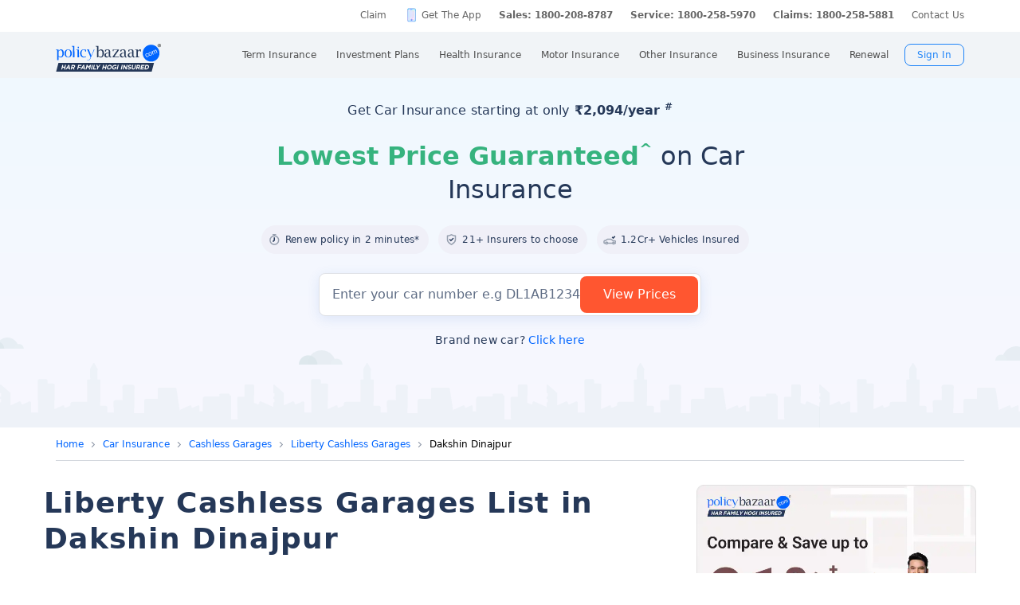

--- FILE ---
content_type: text/html; charset=UTF-8
request_url: https://www.policybazaar.com/insurance-companies/liberty-car-insurance/cashless-garages-in-west_bengal-dakshin_dinajpur/
body_size: 43411
content:
<!DOCTYPE>
<html lang="en">

<head>
    <meta http-equiv="Content-Type" content="text/html; charset=utf-8" />
    <meta name="viewport" content="width=device-width, initial-scale=1.0, maximum-scale=1.0, user-scalable=no">

    <title>1 Liberty Cashless Garages in Dakshin Dinajpur : Car Cashless Garages Network</title>
    <meta name='keywords' content='' />
    <meta name='description' content='Find the nearest 1 Liberty Cashless Garages (Car) in Dakshin Dinajpur -  Check out the list of authorized Cashless Garages networks near you with address, phone number. Buy/Renew Car Insurance in Dakshin Dinajpur.' />
    <link rel="canonical" href="https://www.policybazaar.com/insurance-companies/liberty-car-insurance/cashless-garages-in-west_bengal-dakshin_dinajpur/" />
    <link href="https://static.pbcdn.in/cdn/css/insurer-branch/datatables.min_new.css" rel="stylesheet" />
    <!-- Start Google 360 -->
    <script type="text/javascript">   
        function getGA360PageName(refUrl,isRef){
            var filename = refUrl.split("/");
            var lastName = filename[filename.length-2];
            lastName = lastName.replace(/-/g, ' ');

            var isInsuranceCompanies = refUrl.indexOf("insurance-companies");
            var isArticles = refUrl.indexOf("articles");
            var isNews = refUrl.indexOf("news");
            var isArticleListing = refUrl.indexOf("travel-insurance/articles/");
            var isNewsListing = refUrl.indexOf("travel-insurance/news/");
            var pageName = '';
            var LblCountryName = '';
            var chkCountry = [["schengen",0,"Schengen"],["-canada",210,"Canada"],["canada-",210,"Canada"],["-hong-kong",76,"Hong Kong"],["hong-kong-",76,"Hong Kong"],["-malaysia",100,"Malaysia"],["malaysia-",100,"Malaysia"],["-singapore",111,"Singapore"],["-australia",122,"Australia"],["australia-",122,"Australia"],["-germany",164,"Germany"],["germany-",164,"Germany"],["-uk",200,"United Kingdom of Great Britain(UK)"],["uk-",200,"United Kingdom of Great Britain(UK)"],["-usa",262,"United States of America (USA)"],["usa-",262,"United States of America (USA)"],["us-",262,"United States of America (USA)"],["-uae",116,"United Arab Emirates (UAE)"],["uae-",116,"United Arab Emirates (UAE)"],["-dubai",116,"United Arab Emirates (UAE)"],["dubai-",116,"United Arab Emirates (UAE)"],["-thailand",115,"Thailand"],["thailand-",115,"Thailand"],["-sri-lanka",68,"Sri Lanka"],["sri-lanka-",68,"Sri Lanka"],["japan-",81,"Japan"],["-vietnam",112,"Vietnam"],["vietnam-visa",112,"Vietnam"],["italy-visa",171,"Itely"],["spain-visa",191,"Spain"],["singapore-",111,"Singapore"]];
            for(var cnt=0;cnt<chkCountry.length;cnt++)
            {   
                if(refUrl.indexOf(chkCountry[cnt][0])>0)
                {
                    LblCountryName =  chkCountry[cnt][2];
                    break;
                } 
            }                 
            if(isInsuranceCompanies > -1){
                LblCountryName = refUrl.split('/');
                LblCountryName = LblCountryName[LblCountryName.length-2];
                    LblCountryName = LblCountryName.replace(/-travel-insurance/g, '');
                    LblCountryName = LblCountryName.toLowerCase().replace(/\b[a-z]/g, function(letter) {
                        return letter.toUpperCase();
                    });
                pageName = 'Trv.Content Provider - '+LblCountryName;
            }else if(isArticleListing == 31){
                pageName = 'Trv.Article listing';
            }else if(isArticles > -1){
                pageName = 'Trv.Articles';
            }else if(isNewsListing == 31){
                pageName = 'Trv.News listing';
            }else if(isNews > -1){
                pageName = 'Trv.News';
            }
            else if(refUrl.indexOf("-visa") > -1)
            {
                pageName = 'Trv.Content Visa - '+LblCountryName;
            }else if(refUrl.indexOf("dti") > -1)
            {
                pageName = 'Trv.Content Destination - '+LblCountryName;
            }else{
                if(refUrl.indexOf("-travel-insurance") > -1 || refUrl.indexOf("flight-insurance") > -1 || refUrl.indexOf("travel-insurance-contact-number") > -1 || refUrl.indexOf("visa-on-arrival-for-indians") > -1 || refUrl.indexOf("visa-free-countries-for-indians") > -1){
                    LblCountryName = refUrl.split('/');
                    LblCountryName = LblCountryName[LblCountryName.length-2];
                    LblCountryName = LblCountryName.replace(/-travel-insurance/g, '');
                    if(refUrl.indexOf("travel-insurance-contact-number") > -1)
                        LblCountryName = 'Contact num';
                    else if(refUrl.indexOf("flight-insurance") > -1)
                    LblCountryName = 'Flight';
                    else if(refUrl.indexOf("visa-on-arrival-for-indians") > -1)
                    LblCountryName = 'Visa on arrival for indians';
                    else if(refUrl.indexOf("visa-free-countries-for-indians") > -1)
                    LblCountryName = 'Visa free countries for indians';
                    LblCountryName = LblCountryName.toLowerCase().replace(/\b[a-z]/g, function(letter) {
                        return letter.toUpperCase();
                    });
                    pageName = 'Trv.Content - BU - '+LblCountryName;
                }else if(refUrl.indexOf("travel-insurance") > -1 || refUrl.indexOf("other-insurance") > -1)
                    pageName = 'Trv.Content - BU';
            }            
            if(pageName=='' && isRef==true)
                pageName = lastName;
            return pageName;    
        }
        GApageName = getGA360PageName(window.location.href,false);
        GAprevPageName = '';
        if(document.referrer !=''){
         GAprevPageName = getGA360PageName(document.referrer,true);
        }
        
         var prevurl = localStorage.getItem("PrevUrl");

            //console.log(prevurl);
        dataLayer=[{
                'pageLanguage':'en',
                'pageType': 'prequote page',                 
                'lobSection1':'car-insurance', 
                'lobSection2':'provider-seo',
                'lobSection3':'', 
                                'flowName': 'seo',
                'pageName': 'cashless garages in west_bengal dakshin_dinajpur',
                'prevPage': '',        
                     
                'productId':'117'  
        }]   
        localStorage.setItem("PrevUrl",'cashless garages in west_bengal dakshin_dinajpur');  
    </script>    
    <!-- End Google 360 -->
    <!-- Start Google Tag Manager -->
    <script>(function(w,d,s,l,i){w[l]=w[l]||[];w[l].push({'gtm.start':
    new Date().getTime(),event:'gtm.js'});var f=d.getElementsByTagName(s)[0],
    j=d.createElement(s),dl=l!='dataLayer'?'&l='+l:'';j.async=true;j.src=
    'https://www.googletagmanager.com/gtm.js?id='+i+dl;f.parentNode.insertBefore(j,f);
    })(window,document,'script','dataLayer','GTM-PW5K');</script>
    <!-- End Google Tag Manager -->
</head>

<body>
    
<meta http-equiv="X-UA-Compatible" content="IE=EmulateIE10" >
<link rel="stylesheet" rel="preload" as="style" href="https://static.pbcdn.in/cdn/css/style.min_common_version1.1.css?v=1389" onload="this.onload=null;this.rel='stylesheet'">
<!-- <link href="https://static.pbcdn.in/cdn/css/topnav_common.css?v=1389" rel='stylesheet' type='text/css'> -->
<link rel="stylesheet" rel="preload" as="style" href="https://static.pbcdn.in/cdn/css/sass/newsticky.css?v=1389" onload="this.onload=null;this.rel='stylesheet'">
    <div class="policywarp">
    <!-- New single menu -->
    <div class="pb-overlay"></div>
    <nav itemscope="" itemtype="https://schema.org/SiteNavigationElement" >
        <div class="pb-navbar-wrapper ">
            <div class="pb-quick-connect">
                <div class="pb-container">
                    <ul class="smallheader_nav">
                        <li>
                            <a href="https://www.policybazaar.com/claim/">Claim</a>
                        </li>

                        <li>
                            <a href="https://www.policybazaar.com/insurance-app/" class="download">Get The App</a>
                        </li>
                                                						
						
						
						
						
                    <li class="pbsales sales">
                                                    
                            <a href="tel:1800-208-8787" class="tollFreeNo">Sales: 1800-208-8787</a>
                                
                    </li>
                        
                        <li>
                                                        <a href="tel:1800-258-5970" class="tollFreeNo">Service: 1800-258-5970</a>
                                                        
                        </li>
                        <li>
                            <a href="tel:1800-258-5881" class="tollFreeNo">Claims: 1800-258-5881</a>                                                      
                        </li>
                                                                    <li>
                            <a href="https://www.policybazaar.com/contact-us/">Contact Us</a>
                        </li>
                    </ul>
                </div><!-- container -->
            </div><!-- pb-quick-connect -->
            
            <div class="pb-navbar ">
                <div class="pb-container flexgrid  pblogoCar">
                    <div class="policybazaar-logo">
                        <span class="btn-toggle"></span>   
						
                        <span class="pb-logo pblogo_forcar" title="policybazaar"></span>
                       
                    </div><!-- policybazaar-logo -->
                    <ul class="mobileSideMenu">
                    					                                                <li><div class="user_signin ">
                                    <!-- <a href="<?php// echo $config->loginURL; ?>/?source=pbheader" class="my_account" rel="nofollow"><?php// echo __('My Account')?></a> -->
                                    <span rel="nofollow" class="mobsignin">Sign In</span>
                                    <span rel="nofollow" class="closebox hide"></span>
                                         
                    </div></li></ul>
					                    <div class="pb-nav">
                        <div class="policybazaar-logo mobile">
                        
                        <a href="https://www.policybazaar.com/" class="pb-logo " title="policybazaar"></a>

                            <span  class="btn-close"></span><!-- btn-close -->
                            <!-- href="javascript:history.back();" -->
                        </div><!-- policybazaar-logo mobile -->

                        <ul class="nav">
                            <li>
                                
                                <label for="lifeInsurance">
                                    Term Insurance                                </label>
                                <input type="checkbox" id="lifeInsurance" name="menu-item" />
                                <div class="hide-nav">
                                    <a itemprop="url" class="ml-0" href="https://www.policybazaar.com/life-insurance/term-insurance/">
                                        <span itemprop="name">Term Insurance</span>
                                    </a>
                                </div>
                                <ul class="dropdown-menu min">
                                                                        <li>
                                        <a itemprop="url" href="https://www.policybazaar.com/life-insurance/term-insurance/" class="ml-7">
                                            <span itemprop="name">Term Insurance Plan</span>
                                        </a>
                                    </li>
                                                                        <li>
                                        <a itemprop="url" href="https://www.policybazaar.com/term-insurance/term-insurance-terminology/" class="ml-7">
                                            <span itemprop="name">Term Insurance Terminology</span>
                                        </a>
                                    </li>
                                    <li>
                                        <a itemprop="url" href="https://www.policybazaar.com/term-insurance/articles/what-is-term-insurance/" class="ml-7">
                                            <span itemprop="name">What is term Insurance</span>
                                        </a>
                                    </li>
                                    <li>
                                        <a itemprop="url" href="https://www.policybazaar.com/term-insurance/zero-cost-term-insurance/" class="ml-7">
                                            <span itemprop="name">Full Refund Of Premium Term Plan</span>
                                        </a>
                                    </li>
                                    <li>
                                        <a itemprop="url" href="https://www.policybazaar.com/life-insurance/term-insurance/term-insurance-for-nri-in-india/" class="ml-7">
                                            <span itemprop="name">Term Insurance for NRI</span><i class="ribbonmenu new"></i>
                                        </a>
                                    </li>
                                    <li>
                                        <a itemprop="url" href="https://www.policybazaar.com/term-insurance/term-insurance-for-women/" class="ml-7">
                                            <span itemprop="name">Term Insurance for Women</span><i class="ribbonmenu new"></i>
                                        </a>
                                    </li>
                                    <li>
                                        <a itemprop="url" href="https://www.policybazaar.com/term-insurance/term-insurance-for-housewife/" class="ml-7">
                                            <span itemprop="name">Term Insurance for Housewife</span>
                                        </a>
                                    </li>
                                    <li>
                                        <a itemprop="url" href="https://www.policybazaar.com/life-insurance/term-insurance/best-term-insurance-plans-in-india/" class="ml-7">
                                            <span itemprop="name">List of Term Insurance Plan</span>
                                        </a>
                                    </li>
                                    <li>
                                        <a itemprop="url" href="https://www.policybazaar.com/life-insurance/" class="ml-7">
                                            <span itemprop="name">Life Insurance</span>
                                        </a>
                                    </li>
                                    <li>
                                        <a itemprop="url" href="https://www.policybazaar.com/life-insurance/term-insurance/1-crore-term-insurance/">
                                        <span itemprop="name">1 Crore Term Insurance</span>                                            
                                        </a>
                                    </li> 
                                    <li>
                                            <a itemprop="url" href="https://www.policybazaar.com/life-insurance/term-insurance-calculator/">
                                                <span itemprop="name">Term Insurance Calculator</span>
                                            </a>
                                    </li>
                                    <li class="">
                                            <a itemprop="url" href="https://www.policybazaar.com/life-insurance/term-insurance-return-of-premium/">
                                                <span itemprop="name">Term Insurance Return of Premium</span>
                                            </a>
                                    </li>
                                    <li class="">
                                            <a itemprop="url" href="https://www.policybazaar.com/life-insurance/term-insurance/saral-jeevan-bima/">
                                                <span itemprop="name">Saral Jeevan Bima</span>
                                            </a>
                                    </li>
                                    <li>
                                            <a itemprop="url" href="https://termclaim.policybazaar.com/">
                                                <span itemprop="name">Dedicated Claim Assistance</span><i class="ribbonmenu new"></i>
                                            </a>
                                    </li>
                                    <li>
                                        <a itemprop="url" href="https://www.policybazaar.com/term-insurance/term-insurance-for-high-net-worth-individuals/" class="ml-7">
                                            <span itemprop="name">Term Insurance for HNI</span><i class="ribbonmenu new"></i>
                                        </a>
                                    </li>
                                                                        
                                </ul>
                            </li>


                            <li>
                                <label for="investmentPlans">
                                    Investment Plans                                </label>
                                <input type="checkbox" id="investmentPlans" name="menu-item">
                                                                <div class='hide-nav'>
                                    <a itemprop="url" href="https://www.policybazaar.com/life-insurance/investment-plans/"><span
                                            itemprop="name">Investment Plans</span></a>
                                </div>
                                                                
                                <ul class="dropdown-menu min">
                                                                        <li><a itemprop="url" href="https://www.policybazaar.com/life-insurance/investment-plans/articles/nri-investment-plans-in-india/"><span
                                                            itemprop="name">Investment Plans for NRIs</span><i class="ribbonmenu new"></i></a></li>
                                    <li><a itemprop="url" href="https://www.policybazaar.com/life-insurance/gift-city/"><span
                                                itemprop="name">Dollar Based Investment Plans</span><i class="ribbonmenu new"></i></a></li> 
                                                                        <li><a itemprop="url" href="https://www.policybazaar.com/life-insurance/investment-plans/"><span
                                                itemprop="name">Investment Plans with High Returns</span></a></li>


                                    <li><a itemprop="url" href="https://www.policybazaar.com/life-insurance/ulip-plans/"><span
                                                itemprop="name">Unit Linked Insurance Plans (ULIP)</span></a></li>
                                                                        <li><a itemprop="url" href="https://www.policybazaar.com/sip/best-sip-plans/"><span
                                    itemprop="name">Best SIP Plans</span></a></li>
                                    <li><a itemprop="url" href="https://www.policybazaar.com/life-insurance/child-plans/"><span
                                                itemprop="name">Child Plans</span></a></li>
                                                <li><a itemprop="url" href="https://www.policybazaar.com/life-insurance/capital-guarantee-plans/"><span
                                                itemprop="name">Capital Guarantee Plans</span><i class="ribbonmenu new"></i>
                                        
                                        </a></li> 
                                                
                                    
                                    <li><a itemprop="url" href="https://www.policybazaar.com/life-insurance/pension-plans/"><span
                                                itemprop="name">Pension Plans</span></a></li> 
                                                                                   
                                    <li><a itemprop="url" href="https://www.policybazaar.com/life-insurance/traditional-plan-india/"><span
                                                itemprop="name">Guaranteed Return Plans</span></a></li>
                                    <li><a itemprop="url" href="https://www.policybazaar.com/income-tax/tax-saving-investments/"><span
                                                itemprop="name">Tax Saving Investments</span><i class="ribbonmenu new"></i></a></li>  
                                                <li><a itemprop="url" href="https://www.policybazaar.com/sip/sip-calculator/"><span
                                                itemprop="name">SIP Calculator</span></a></li> 
                                                
                                    <li><a itemprop="url" href="https://www.policybazaar.com/endowment-policy/"><span
                                                itemprop="name">Endowment Policy</span></a></li>
                                    <li><a itemprop="url" href="https://www.policybazaar.com/insurance-companies/lic-of-india/"><span
                                                itemprop="name">LIC</span></a></li>
                                    <li><a itemprop="url"
                                            href="https://www.policybazaar.com/money-back-policy/"><span
                                                itemprop="name">Money Back Policy</span></a></li>
                                    <li><a itemprop="url" href="https://www.policybazaar.com/life-insurance/annuity/"><span
                                                itemprop="name">Annuity Plans</span>
                                        <i class="ribbonmenu new"></i>
                                        </a></li>

                                    <li><a itemprop="url" href="https://www.policybazaar.com/financial-tools-calculators/income-tax-calculator/"><span itemprop="name">Income Tax Calculator</span><i class="ribbonmenu new"></i></a></li>            
                                </ul>
                                
                            </li>
                            <li>
                                <label for="healthInsurance">
                                Health Insurance                                </label>
                                <input type="checkbox" id="healthInsurance" name="menu-item">
                              
                                                                    <div class='hide-nav hide-mobile-link onlydesktop'>
                                    <a itemprop="url" href="https://www.policybazaar.com/health-insurance/health-insurance-india/"><span itemprop="name">Health Insurance</span></a>
                                </div>
                                                                <ul class="dropdown-menu min">
                                    <li class='hide-mobile-link onlymobile'><a itemprop="url"
                                            href="https://www.policybazaar.com/health-insurance/health-insurance-india/"><span
                                                itemprop="name">Health Insurance Plans</span></a></li>
                                                                        <li><a itemprop="url"
                                            href="https://www.policybazaar.com/health-insurance/family-health-insurance-plan/"><span
                                                itemprop="name">Family Health Insurance</span></a></li>
																		<li><a itemprop="url"
                                            href="https://www.policybazaar.com/health-insurance/nri/"><span
                                                itemprop="name">Health Insurance for NRIs</span></a></li>
									                                    <li><a itemprop="url"
                                            href="https://www.policybazaar.com/health-insurance/senior-citizen-health-insurance/"><span
                                                itemprop="name">Senior Citizen Health Insurance</span></a></li>

                                    <li>
                                        <a itemprop="url" 
                                        href="https://www.policybazaar.com/health-insurance/parents/"><span itemprop="name">Health Insurance for Parents</span></a>
                                    </li>
                                    <li><a itemprop="url" href="https://www.policybazaar.com/health-insurance/individual-health-insurance/articles/best-health-insurance-plans-in-india/"><span itemprop="name">List of Health Insurance Plans</span></a></li>
									<li>
                                        <a itemprop="url" 
                                        href="https://www.policybazaar.com/health-insurance/maternity/"><span itemprop="name">Maternity Insurance</span></a>
                                    </li>
									<li>
                                        <a itemprop="url" 
                                        href="https://www.policybazaar.com/network-hospitals/"><span itemprop="name">Network Hospitals</span></a>
                                    </li>
									<li>
                                        <a itemprop="url" 
                                        href="https://www.policybazaar.com/health-insurance/portability/"><span itemprop="name">Health Insurance Portability</span><i class="ribbonmenu new"></i></a>
                                    </li>
									<li>
                                        <a itemprop="url" 
                                        href="https://www.policybazaar.com/health-insurance/opd-cover/"><span itemprop="name">OPD Cover In Health Insurance</span><i class="ribbonmenu new"></i></a>
                                    </li>
										
                                                                        <li><a itemprop="url"
                                            href="https://www.policybazaar.com/health-insurance/mediclaim-insurance/"><span
                                                itemprop="name">Mediclaim Policy</span></a></li>
                                    <li><a itemprop="url"
                                            href="https://www.policybazaar.com/health-insurance/critical-illness-insurance/"><span
                                                itemprop="name">Critical Illness Insurance</span></a></li>
                                    <li><a itemprop="url"
                                            href="https://www.policybazaar.com/health-insurance/health-insurance-premium-calculator/"><span
                                                itemprop="name">Health Insurance Calculator</span></a></li>
									<li><a itemprop="url"
                                            href="https://www.policybazaar.com/health-insurance/companies/"><span
                                                itemprop="name">Health Insurance Companies</span></a></li>
									<li><a itemprop="url" href="https://www.policybazaar.com/health-insurance/types-of-health-insurance-plans/"><span itemprop="name">Types of Health Insurance</span></a></li>
                                    <!--<li><a itemprop="url"
                                            href="https://www.policybazaar.com/health-insurance/arogya-sanjeevani-policy/"><span
                                                itemprop="name">Arogya Sanjeevani Policy</span>
                                                <i class="ribbonmenu new"></i>
                                            </a></li>-->
                                    
									                                    
									
                                </ul>
                            </li>
                            <li>
                                <label for="motorInsurance">
                                    Motor Insurance</label>
                                <input type="checkbox" id="motorInsurance" name="menu-item">
                                <div class='hide-nav'>
                                    <a itemprop="url" href="https://www.policybazaar.com/motor-insurance/"><span
                                            itemprop="name">Motor Insurance</span></a>
                                </div>
                                <ul class="dropdown-menu min">
                                    <li>
                                        <a itemprop="url"
                                            href="https://www.policybazaar.com/motor-insurance/car-insurance/"><span
                                                itemprop="name">Car Insurance</span></a>
                                    </li>
                                    <li>
                                        <a itemprop="url"
                                            href="https://www.policybazaar.com/motor-insurance/two-wheeler-insurance/"><span
                                                itemprop="name">Bike Insurance</span></a>
                                    </li>
                                    <li>
                                        <a itemprop="url"
                                            href="https://www.policybazaar.com/motor-insurance/car-insurance/add-on-covers/zero-depreciation/"><span
                                                itemprop="name">Zero Dep Car Insurance</span></a>
                                    </li>
                                                                        <li><a itemprop="url"
                                            href="https://www.policybazaar.com/motor-insurance/third-party-insurance/"><span
                                                itemprop="name">Third Party Insurance</span></a></li>
									<li><a itemprop="url"
                                            href="https://www.policybazaar.com/motor-insurance/third-party-two-wheeler-insurance/"><span
                                                itemprop="name">Third Party Bike Insurance</span></a></li>
									<li><a itemprop="url"
                                            href="https://www.policybazaar.com/motor-insurance/car-insurance-calculator/"><span
                                                itemprop="name">Car Insurance Calculator</span></a></li>
                                    <li><a itemprop="url"
                                            href="https://www.policybazaar.com/motor-insurance/bike-insurance-calculator/"><span
                                                itemprop="name">Bike Insurance Calculator</span></a></li>
									<li><a itemprop="url"
                                            href="https://www.policybazaar.com/motor-insurance/car-insurance/companies/"><span
                                                itemprop="name">Car Insurance Companies</span></a></li>
									<li><a itemprop="url" href="https://www.policybazaar.com/motor-insurance/car-insurance/pay-as-you-drive-insurance/"><span itemprop="name">Pay As You Drive Insurance</span></a></li>
									 <li>
                                        <a itemprop="url" href="https://www.policybazaar.com/motor-insurance/commercial-vehicle-insurance/"><span
                                                itemprop="name">Commercial Vehicle Insurance</span></a>
                                    </li>
									<li><a itemprop="url" href="https://www.policybazaar.com/motor-insurance/car-insurance/electric/"><span itemprop="name">Electric Car Insurance</span></a></li>
									<li><a itemprop="url"
                                            href="https://www.policybazaar.com/motor-insurance/two-wheeler-insurance/e-bike/"><span
                                                itemprop="name">e-bike Insurance</span></a></li>
                                    <li><a itemprop="url" href="https://www.policybazaar.com/motor-insurance/car-insurance/idv-calculator/"><span itemprop="name">IDV Calculator</span></a></li>
									
                                    
									
                                    <!--url update link-->
                                   
                                    <!--end update link -->

                                    <li><a itemprop="url" href="https://www.policybazaar.com/motor-insurance/comprehensive-car-insurance/"><span
                                                itemprop="name">Comprehensive Insurance</span></a></li>
                                    <li><a itemprop="url" href="https://www.policybazaar.com/motor-insurance/car-insurance/new-car-insurance/"><span itemprop="name">New Car Insurance</span></a></li>
									<li><a itemprop="url" href="https://www.policybazaar.com/motor-insurance/car-insurance/status/"><span itemprop="name">Car Insurance Status</span></a></li>
                                </ul>
                            </li>
                            <li>
                                <label for="otherInsurance">
                                    Other Insurance                                </label>
                                <input type="checkbox" id="otherInsurance" name="menu-item">
                                <div class='hide-nav hide-mobile-link'>
                                    <a itemprop="url" href="https://www.policybazaar.com/other-insurance/"><span itemprop="name">Other Insurance</span></a>
                                </div>
                                <ul class="dropdown-menu min">
								<li><a itemprop="url" href="https://www.policybazaar.com/travel-insurance/"><span itemprop="name">Travel Insurance</span></a></li>
								<li><a itemprop="url" href="https://www.policybazaar.com/travel-insurance/international/"><span itemprop="name">International Travel Insurance</span></a></li>
								<li><a itemprop="url" href="https://www.policybazaar.com/travel-insurance/schengen/"><span itemprop="name">Schengen travel insurance</span></a></li>
                                <li><a itemprop="url" href="https://www.policybazaar.com/home-insurance/"><span itemprop="name">Home Insurance</span></a></li>
                                <li><a itemprop="url" href="https://www.policybazaar.com/home-insurance/home-loan-insurance/"><span itemprop="name">Home Loan Insurance</span></a></li>
                                <li><a itemprop="url" href="https://www.policybazaar.com/home-insurance/home-loan-emi-calculator/"><span itemprop="name">Home Loan EMI Calculator</span></a></li>
                                
                                <li><a itemprop="url" href="https://www.policybazaar.com/commercial-insurance/directors-and-officers-liability-insurance/"><span itemprop="name">Directors & Officers Insurance</span></a></li>
                                   
                                    <li><a itemprop="url" href="https://www.policybazaar.com/commercial-insurance/transit-insurance/"><span itemprop="name">Transit Insurance</span></a></li>
                                    <li><a itemprop="url" href="https://www.policybazaar.com/commercial-insurance/hull-insurance/"><span itemprop="name">Hull Insurance</span></a></li>
                                    <li><a itemprop="url" href="https://www.policybazaar.com/commercial-insurance/plant-machinery/"><span itemprop="name">CPM Insurance</span></a></li>
                                    <li><a itemprop="url" href="https://www.policybazaar.com/commercial-insurance/contractor-all-risk-policy/"><span itemprop="name">Contractors all risk insurance</span></a></li>
                                    <li><a itemprop="url" href="https://www.policybazaar.com/commercial-insurance/surety-bond/"><span itemprop="name">Surety Bond</span></a></li>
                                   
                                    
                                  
                                                                                                <li><a itemprop="url" href="https://www.policybazaar.com/health-insurance/cancer-insurance/"><span
                                                itemprop="name">Cancer Insurance</span></a></li>
                                    <li><a itemprop="url" href="https://www.policybazaar.com/defence-personnel-insurance/"><span itemprop="name">Defence Personnel Insurance</span></a></li>

                                    <li><a itemprop="url" href="https://www.policybazaar.com/pet-insurance/"><span itemprop="name">Pet Insurance</span></a></li>
                                    <li><a itemprop="url" href="https://www.policybazaar.com/general-insurance/"><span itemprop="name">General Insurance</span></a></li>
                                    
                                </ul>
                            </li>
                            <li>
                                <label for="businessinsurance">
                                    Business Insurance                                </label>
                                <input type="checkbox" id="businessinsurance" name="menu-item">
                                <div class='hide-nav hide-mobile-link'>
                                    <a itemprop="url" href="https://www.policybazaar.com/commercial-insurance/business-insurance/"><span itemprop="name">Business Insurance</span></a>
                                </div>
                                <ul class="dropdown-menu min">
                                    <li><a itemprop="url" href="https://www.policybazaar.com/commercial-insurance/group-health-insurance/"><span itemprop="name">Group Health Insurance</span></a></li>
                                    <li><a itemprop="url" href="https://www.policybazaar.com/commercial-insurance/group-insurance/"><span itemprop="name">Group Insurance</span></a></li>
                                    <li><a itemprop="url" href="https://www.policybazaar.com/commercial-insurance/fire-insurance/"><span itemprop="name">Fire Insurance</span></a></li>
                                    <li><a itemprop="url" href="https://www.policybazaar.com/commercial-insurance/shop-insurance/"><span itemprop="name">Shopkeepers Insurance</span></a></li>
                                    <li><a itemprop="url" href="https://www.policybazaar.com/commercial-insurance/office-package-policy/"><span itemprop="name">Office Insurance</span></a></li>
                                    <li><a itemprop="url" href="https://www.policybazaar.com/commercial-insurance/marine-insurance/"><span itemprop="name">Marine Insurance</span></a></li>
                                    <li><a itemprop="url" href="https://www.policybazaar.com/commercial-insurance/cargo-insurance/"><span itemprop="name">Cargo Insurance</span></a></li>
                                    <li><a itemprop="url" href="https://www.policybazaar.com/commercial-insurance/workmen-compensation-policy/"><span itemprop="name">Workmen Compensation Policy</span></a></li>
                                    <li><a itemprop="url" href="https://www.policybazaar.com/commercial-insurance/labour-insurance/"><span itemprop="name">Labour Insurance</span></a></li>
                                    <li><a itemprop="url" href="https://www.policybazaar.com/commercial-insurance/professional-indemnity-insurance/"><span itemprop="name">Professional Indemnity Insurance</span></a></li>
                                    <li><a itemprop="url" href="https://www.policybazaar.com/commercial-insurance/professional-indemnity-insurance/doctors/"><span itemprop="name">Doctors Indemnity Insurance</span></a></li>
                                    <li><a itemprop="url" href="https://www.policybazaar.com/commercial-insurance/comprehensive-liability-insurance/"><span itemprop="name">Comprehensive General Liability Insurance</span></a></li>
                                     <li><a itemprop="url" href="https://www.policybazaar.com/commercial-insurance/cyber-insurance/"><span itemprop="name">Cyber Insurance</span></a></li>
                                     <li><a itemprop="url" href="https://www.policybazaar.com/cyber-insurance/"><span itemprop="name">Personal Cyber Insurance</span></a></li>
                                     <li><a itemprop="url" href="https://www.policybazaar.com/commercial-insurance/drone-insurance/"><span itemprop="name">Drone Insurance</span></a></li>
                                
                                </ul>
                            </li>
                            <li>
                                <label for="renewal">Renewal</label>
                                <input type="checkbox" id="renewal" name="menu-item">
                                								<div class='hide-nav hide-mobile-link'>
                                <span itemprop="url">Renewal</span>
                                </div>
								                                <ul class="dropdown-menu min">
                                    <li><a itemprop="url" href="https://liferenewal.policybazaar.com/?utm_content=term-life_renewal"
                                            rel="nofollow"><span itemprop="name">Term Life Renewal</span></a></li>
                                    <li><a itemprop="url" href="https://liferenewal.policybazaar.com/?utm_content=investment_renewal"
                                            rel="nofollow"><span itemprop="name">Investment Renewal</span></a></li>        	
                                    <li><a itemprop="url" href="https://healthrenewal.policybazaar.com/?utm_source=pb_home&utm_medium=topnavigation"
                                            rel="nofollow"><span itemprop="name">Health Renewal</span></a></li>
                                    <li><a itemprop="url" href="https://ci.policybazaar.com/?pb_campaign=hm_renewal" rel="nofollow"><span itemprop="name">Motor Renewal</span></a></li>
                                    <li><a itemprop="url" href="https://twowheeler.policybazaar.com/?pb_campaign=hm_renewal" rel="nofollow"><span itemprop="name">Two Wheeler Renewal</span></a></li>
                                    <li><a itemprop="url" href="https://home.policybazaar.com/renewal/?utm_content=CJ_Renewal_Pb" rel="nofollow"><span itemprop="name">Home Insurance Renewal</span></a></li>
                                </ul>
                            </li>
                            <li class="myacc ">
                            <span id="usersign_click_myacc" class="mobile_hide_myacc" rel="nofollow">My Account</span></li>
                           
                            <li class="mobile-only"><a href="https://www.policybazaar.com/contact-us/">Register a Complaint</a></li>
                            <li class="mobile-only">
                                                                <a href="tel:1800-208-8787" class="single tollFreeNo">
                                    <img src='https://static.pbcdn.in/cdn/images/navigation-call-icon.png' alt = "tollfree no"/>
                                    <span itemprop="name">Sales</span>1800-208-8787</a>
                                                            </li>                            
                            <li class="mobile-only">
                                                                <a href="tel:1800-258-5970" class="single tollFreeNo">
                                    <img src='https://static.pbcdn.in/cdn/images/navigation-call-icon.png' alt = "tollfree no"/>
                                    <span itemprop="name">Service</span>1800-258-5970</a>
                                                                
                            </li>
                                                                                     <li class="mobileAppmenu mobile-only">
                                <p>Download Mobile App</p>
                                <div class="appitem">
                                    <a href="https://play.google.com/store/apps/details?id=com.policybazaar&amp;hl=en"
                                        style="font-size: 0px" class="googleplay lazy-bg">googleplay</a>
                                    <a href="https://itunes.apple.com/us/app/policybazaar/id956740142?ls=1&amp;mt=8"
                                        style="font-size: 0px" class="ios lazy-bg">ios</a>
                                </div>
                            </li>
							                            <li class="user_signin ">
                                    <span id="usersign_click" class="mobile_hide_sign" rel="nofollow" href="javascript:void(0)">Sign In</span>
                                   
                                        <ul class="signin-dropdown hide">
                                            <li>
                                            <div  rel="nofollow" onclick="topNavLoginGa('Your Account');redirectToMyAcc('/dashboard?utm_medium=hp_seo_signed_in_ma_btn');"  class="link-block" href="javascript:void(0)">
                                                <div class="linkitme">My Account</div>
                            </div>
                                            </li>  
                                              
                                            
                                            <li>
                                            <div class="link-block ico-4" rel="nofollow" onclick="topNavLoginGa('Claims Assistance');redirectToMyAcc('/claimAwareness?utm_medium=hp_seo_signed_in_claim_btn');"  href="javascript:void(0)">
                                                      
                                                    <div class="linkitme">Claims Assistance</div>
                            </div>
                                               
                                            </li>
                                            <li>
                                            <div class="link-block ico-5" rel="nofollow" onclick="topNavLoginGa('Calling Preference');redirectToMyAcc('/settings?utm_medium=hp_seo_signed_in_call_pref_btn');"  href="javascript:void(0)">
                                                      
                                                      <div class="linkitme">Calling Preference</div>
                            </div>
                                            </li>
                                            <li>
                                                <span rel="nofollow" class="ico-6" href="javascript:void(0)">
                                                      
                                                    <div class="linkitme centrallogout">Logout</div>
                            </span>
                                               
                                            </li>  
                                        </ul>                          
                                </li>
							                        </ul>
                    </div><!-- pb-nav -->
                </div><!-- container -->
            </div><!-- pb-navbar -->
        </div><!-- pbnavbar-wrapper ends here -->
    </nav>
    <!-- New single menu -->
</div><!--policywrap-->


<div id="policybazaar" class="full">

<div class="articleWrapper">
    <script src="https://static.pbcdn.in/cdn/js/jquery-3.4.1.min.js"></script>
                <section class="pbcategoryPages center_hd" itemscope="" itemtype="http://schema.org/FinancialProduct">
            <meta itemprop="category" content="Insurance">
            <meta itemprop="url" content="https://www.policybazaar.com/insurance-companies/liberty-car-insurance/cashless-garages-in-west_bengal-dakshin_dinajpur/">
            <meta itemprop="description" content="">
   
                                <link rel="stylesheet" rel="preload" as="style" href="https://static.pbcdn.in/cdn/css/car/car_provider_v16.css?v=1389" onload="this.onload=null;this.rel='stylesheet'">

                    
                    <link rel="stylesheet" type="text/css" href="https://static.pbcdn.in/cdn/css/grage.css?v=1389">
                    <link href="https://static.pbcdn.in/cdn/css/insurer-branch/jquery.dataTables.min.css" rel="stylesheet" />
                    <link href="https://static.pbcdn.in/cdn/css/insurer-branch/responsive.dataTables.min.css" rel="stylesheet" />
                    <script type="text/javascript" src="https://static.pbcdn.in/cdn/js/url_config.js?v=1389"></script>
        <script type="text/javascript" src="https://static.pbcdn.in/cdn/js/bu/custom_car-v12.js?v=1389" defer></script>
                    <script src="https://static.pbcdn.in/cdn/js/jquery-ui.min.1.12.js"></script>
                    <script src="https://static.pbcdn.in/cdn/js/calculator/car-calculator_new.js?v=1389"></script>


       
                
  






	<div id="carStepCJ">
		<div class="breadcrum_rating policy_wrapper">
		<div class="showForm customeDetails car_top lightblue" id="topForm">
				<input type="hidden" id="passed_pid" value=""   /> 
			<div class="disForm">
             
<div name="frmCar" id="frmCar" autocomplete="off" class=" thirdparty customeDetailsForm en	" onsubmit="return false;">
			<div class="popupWrap hide" id="certificatePopup">
			<div class="blackOverlay"></div>
			<div class="popupBox">
				<div class="closeBtn">closeBtn</div>
				<div class="popupCont">  <img src="https://static.pbcdn.in/cdn/images/bu/motor/claimcertificates/0.png" class="img-fluid" loading="lazy" />
				</div>
			</div>
		</div> 

	<div class="car-pre-quote carSEOForm car-form" id="pre-quote">
		<div class="brandAd"></div>
		<!-- add open class in first_heading -->
		<div class="content">
			<div class="wizard hide">
				<div class="wizard-bar" style="width: 0;" data-wizard-bar=""></div>
				<ul class="wizard-list">
				<li class="wizard-item step_1 active" data-wizard-item="" go-to="3" data-tab="step_1">
					<span class="wizard-span"></span>
					<span class="wizard-tooltip">City & RTO</span>
					<span class="wizard-text car-rto-pq" id="car-rto-pq"></span>
				</li>
				<li class="wizard-item step_2" data-wizard-item="" go-to="4" data-tab="step_2">
					<span class="wizard-span"></span>
					<span class="wizard-tooltip">Car Brand</span>
					<span class="wizard-text car-make-pq" id="car-make-pq"></span>
				</li>
				<li class="wizard-item step_3" data-wizard-item="" go-to="5" data-tab="step_3">
					<span class="wizard-span"></span>
					<span class="wizard-tooltip">Car Model</span>
					<span class="wizard-text car-model-pq" id="car-model-pq"></span>
				</li>
				<li class="wizard-item step_4" data-wizard-item="" go-to="6" data-tab="step_4">
					<span class="wizard-span"></span>
					<span class="wizard-tooltip">Car Fuel Type</span>
					<span class="wizard-text car-fueltype-pq" id="car-fueltype-pq"></span>
				</li>
				<li class="wizard-item step_5" data-wizard-item="" go-to="7" data-tab="step_5">
					<span class="wizard-span"></span>
					<span class="wizard-tooltip">Car Variant</span>
					<span class="wizard-text car-variant-pq" id="car-variant-pq"></span>
				</li>
				<li class="wizard-item step_6" data-wizard-item="" go-to="8" data-tab="step_6">
					<span class="wizard-span"></span>
					<span class="wizard-tooltip">Registration Year</span>
					<span class="wizard-text car-age-pq" id="car-age-pq"></span>
				</li>
				</ul>
			</div>
			<div class="common_heading back addclose hide">
				<div class="backbutton"></div>
				<span></span>
				<span class="close thick"></span>
			</div>
			<div class="quote-wrapper">
				<div class="car-calulator-step-1 calculate-inurance-premium step-one show" data-step="1" id="step-one-pq-popup">
					 

					<div class="form_step form_open car-bg ">
						<div class="form_details">
																						<div class="punchlineForm">
									<span class=t1>Get Car Insurance</span> <span class=t2>starting at</span><span class=t4> only</span><span class=t3><strong> ₹2,094/year <sup>#</sup></strong> </span>
								</div>

																			<div class="heading"><span>Lowest Price Guaranteed<sup>^</sup></span> on Car Insurance</div>														<div class="pointers"> 
								 
									<ul class="pointerlist">
										<li class="companies non-provider  leftpointer" data-category="car form left pointer" data-action="click" data-title="Renew policy in 2 minutes*">
											<div class="pointers">
												<p>
												<span> Renew policy in 2 minutes*</span>
												</p>
											</div>
										</li>
										<li class="coverage leftpointer" data-category="car form left pointer" data-action="click" data-title="21+ Insurers to choose">
											<div class="pointers">
												<p>
												<span> 21+ Insurers to choose</span>
												</p>
											</div>
										</li>
										<li class="customers leftpointer" data-category="car form left pointer" data-action="click" data-title="1.2Cr+ Vehicles Insured">
											<div class="pointers">
												<p>
												<span> 1.2Cr+ Vehicles Insured</span>
												</p>
											</div>
										</li>
									</ul>  
							</div> 
							<div class="mainForm">
								<div class="desktop-hide mobile-ak-banner"></div>
								<div class="form-field-data">
								<div class="form_field input_field">
									<div class="input_box">
									
																			<input maxlength="13" class="fullWidht carRegistrationNumber" type="text" class="carRegistration_Number"/>
										<label class="feildLabel"> Enter your car number <i> e.g DL1AB1234 </i></label>
																		<div class="form_submit motorIns ">
										<button class="carnextstep" id="btnSubmit">View Prices</button>
										<div id="loadingDivStep1" class="proceed loading"> Processing </div>
									</div>
									</div>
									<div class="err"></div>
								</div>
								</div>
								<div class="dontKnow dontKnow2 motorShort">
								<div class="other-options new-car no-brd">
									<div class="icon new-car">
										<img src="https://static.pbcdn.in/cdn/images/bu/motor/other-options-grey-icon-2.svg" alt="" width="34" height="34" loading="lazy">
									</div>
																		<button class=""> 
										Brand new car?<span> Click here</span> 
									</button>
								</div>
								</div>
								<div class="form-field-data captcha_class">   
								<div class="form_field input_field captchcheck"></div>
								<div class="err"></div>
							</div>
							</div>
						</div>

					</div>
				</div>
				<div class="car-calulator-step-2 calculate-inurance-premium " data-step="2">
				<div class="input-form">
					<div class="search-feild">
					<input type="search" placeholder="Search city or RTO eg. MH02 or Mumbai" class="inputbox" id="car-rto-pq">
					</div>
				</div>
				<div class="all-rto newprequote">
				</div>
				</div>
				<div class="car-calulator-step-3 calculate-inurance-premium " data-step="3">
				<div class="input-form">
					<div class="search-feild">
					<input type="search" placeholder="Search Car Brand eg. Maruti" class="inputbox" id="car-make-pq">
					</div>
				</div>
				<div class="customRow makes">
					<div class="car-prequote-brands">
					<ul class="make"></ul>
					</div>
				</div>
				</div>
				<div class="car-calulator-step-4 calculate-inurance-premium " data-step="4">
				<div class="input-form">
					<div class="search-feild">
					<input type="search" placeholder="Search model" class="inputbox" id="car-model-pq">
					</div>
				</div>
				<div class="customRow models">
					<div class="car-prequote-brands">
					<div class="popular-models">
						<div class="headingV4">Popular models</div>
						<ul class="model-wise"></ul>
					</div>
					<div class="other-models">
						<div class="headingV4">Other models</div>
						<ul class="other-model-wise other-models">
						<li></li>
						</ul>
					</div>
					</div>
				</div>
				</div>
				<div class="car-calulator-step-5 calculate-inurance-premium " data-step="5">
				<div class="input-form">
					<div class="search-feild hide">
					<input type="search" placeholder="Search model" class="inputbox" id="car-fueltype-pq">
					</div>
				</div>
				<div class="customRow fuelType">
					<div class="car-prequote-brands fuel-wise">
					<ul class="fuelwise">
					</ul>
					</div>
				</div>
				</div>
				<div class="car-calulator-step-6 calculate-inurance-premium " data-step="6">
				<div class="input-form">
					<div class="search-feild">
					<input type="search" placeholder="Search for variant" class="inputbox" id="car-variant-pq">
					</div>
				</div>
				<div class="pre-quote-transmision-wise">
					<div class="scrollSwipe">
					<ul>
						<li class="ttype_selected">
						<label data-id="-1">
							<span class="text">All Variants</span>
						</label>
						</li>
						<li style="">
						<label data-id="0">
							<span class="text">Manual</span>
						</label>
						</li>
						<li style="display: none;">
						<label data-id="1">
							<span class="text">Automatic</span>
						</label>
						</li>
					</ul>
					</div>
				</div>
				<div class="customRow">
					<div class="car-prequote-brands popular-variants">
					<div class="headingV4">Popular variants</div>
					<ul class="model-wise variant"></ul>
					</div>
					<div class="car-prequote-brands other-variants">
					<div class="headingV4">Other variants</div>
					<ul class="other-model-wise other-variants variant">
						<li></li>
					</ul>
					</div>
				</div>
				</div>
				<div class="car-calulator-step-7 calculate-inurance-premium " data-step="7">
				<div class="input-form hide">
					<div class="search-feild">
					<input class="car-age-pq" type="search" placeholder="Search for year" class="inputbox" id="car-age-pq">
					</div>
				</div>
				<div class="customRow">
					<div class="car-prequote-brands year-wise-model"></div>
				</div>
				</div>
				<div class="car-calulator-step-8 calculate-inurance-premium" data-step="8">
				<div class="carDetailsFetched hide"></div>
				<div class="full-mode car-prequote-brands">
					<div class="headingV4">Select your variant</div>
					<span class="all_variant">View all variants</span>
				</div>
				<div class="car-prequote-brands all-variant">
					<ul class="fuelwise"></ul>
				</div>
				</div>
				<div class="car-calulator-step-9 calculate-inurance-premium" data-step="9">
							
					 
						<div class="carDetailsFetched hide">
						</div> 						<div class="policy-expire-nudge hide">
							<div class="details">
								<div class="heading"></div>
								<div class="description"></div>
							</div>
						</div>
										<div class="car-other-details boxscroll-car-prequote">
					<div class="input-form">
					<div class="text-input-feild">
						<input type="text" class="inputbox txtName" id="txtName" placeholder="Full Name" autocomplete="off">
					</div>
					<div class="err"></div>
										<div class="field-wrapper">
						<div class="text-input-feild mobile-number">
							<input type="tel" autocomplete="off" class="fullWidht inputbox mobNumber" id="mobNumber" minlength="10" maxlength="10" placeholder="Mobile No." autocomplete="off">
							<div class="secure-tag">
							<img src="https://static.pbcdn.in/cdn/images/bu/motor/secure-icon.svg" loading="lazy" alt="Secure" title="Secure" width="12" height="17">
							<div class="text">We don’t spam</div>
							</div>
						</div>
						<div class="err"></div>
						</div>
					</div>
				</div>
				<div class="pre-quote-submit ">
					<div class="button btnOrange">View Prices <span class="icon"></span>
					</div>
					<div class="loading hide">Please wait..</div>
					<div class="tnc-apply "> By clicking on “View Prices”, you agree to our <a href="https://www.policybazaar.com/legal-and-admin-policies/" target="_blank">Privacy Policy </a> & <a href="https://www.policybazaar.com/legal-and-admin-policies/#termsofuse" target="_blank">Terms of Use </a>
					</div>
				</div>
				<div class="form-whatsapp ">
					<i class="icon"></i> Get Updates on WhatsApp <label class="switch slBtn">
					<input type="checkbox" value="1" checked="true">
					<span class="slider round"></span>
					</label>
				</div> 				</div>
				<div class="message last_step_for_bh hide">
				<div class="icon"></div>
				<p>We have found best plans for you!! Our advisor will get in touch with you soon.</p>
				</div>
							</div>
		
		</div>
	</div>
</div>
<div class="car-prequotes-popup-container">
  <div class="car-prequotes-popup">
    <div class="car-prequotes-close-button">
      
    </div>
    <div name="frmCar" autocomplete="off" onsubmit="return false;">
      <div class="car-pre-quote carSEOForm car-form" id="pre-quote">
        
      </div>
    </div>
  </div>
</div>
<script>
	$(document).ready(function() {
		$(document).on('click', '.top-plan-widget', function() {
		$('.recentSearchInner').addClass('hide');
		$('.form_details').removeClass('hide');
		});
	});
	var updateLeftFormText = " < ? php echo $punchline_price; ? > ";
	if (typeof updateLeftFormText != 'undefined') {
		newprice = ' < ? php echo $newpricecar; ? > ';
		var nn = updateLeftFormText.indexOf(newprice + "/year");
		if (nn > -1) {
		$('#discalimer span').show();
		} else {
		$('#discalimer span').hide();
		}
	}
	if (!localStorage.getItem('getLastTab')) {} else {
		var lastTabData = localStorage.getItem('getLastTab');
		obj = $.parseJSON(lastTabData);
		if (obj.tabName == 'car') {
		$('.car-bg .carRegistrationNumber').val(obj.regNum);
		$('.car-bg .carRegistrationNumber').addClass('labelshow success');
		} else {
		$('.car-bg .carRegistrationNumber').val('');
		}
	}
	$('#footerStripCarForm .carRegistrationNumber').val('');
	
	//for recent searchBar
	if($('div').hasClass('carousel')){
		var carouselIndex = 1;
		if($('div').hasClass('carousel1')){
			showCarousels(carouselIndex, 'carousel1');
		}
	}
	function plusCarousels(n, classname) {
		showCarousels(carouselIndex += n, classname);
	}

	function showCarousels(n, classname) {
		let i;
		let carousels = document.getElementsByClassName(classname);
		if (n > carousels.length) { carouselIndex = 1 }
		if (n < 1) { carouselIndex = carousels.length }
		for (i = 0; i < carousels.length; i++) {
			carousels[i].style.display = "none";
		}
		carousels[carouselIndex - 1].style.display = "block";
	}
</script>

<!-- <div class="discount-nudge hide"></div> -->                </div>
            </div>
    </div>
	</div>



    
          
          
<div class="breadcrumbinner">
    <ul class="breadcrumb">
        <li class="active"><span class="divider icon-location hasTooltip" title="You are here: "></span></li>
        <span class="homeIcon"></span>
        <li>
            <a title="Home" href="https://www.policybazaar.com/" class="pathway" property="v:title" rel="v:url" title="Home">Home</a>
            <span class="divider"></span>
        </li>
        <li>
            <a title="Home" href="https://www.policybazaar.com/motor-insurance/car-insurance/" class="pathway" property="v:title" rel="v:url" title="Car Insurance">Car Insurance</a>
            <span class="divider"></span>
        </li>

        <li>
            <span class="currentLocation"><a href="https://www.policybazaar.com/car-insurance/cashless-garages/" property="v:title" rel="v:url" title="Cashless Garages">Cashless Garages</a>            </span>
            <span class="divider"></span>
        </li>
                    <li>
                <span><a href="https://www.policybazaar.com/insurance-companies/liberty-car-insurance/cashless-garages/" property="v:title" rel="v:url" title="Liberty Garage">Liberty Cashless Garages</a>                </span>
                <span class="divider"></span>
            </li>
        <li>Dakshin Dinajpur</li>    </ul>
</div>
        <div class="grid sticky_widget">
    <div class="leftSection grage">
		<div class="block_content_wrapper"><h1>Liberty  Cashless Garages List in Dakshin Dinajpur</h1><p class="char-count">
                    There are  1 Liberty cashless garages in Dakshin Dinajpur that offer cashless repair facilities for four-wheelers. A Liberty policyholder living in Dakshin Dinajpur can easily avail cashless services  <span class="extra-text-web">from any of these authorized network garages. If you are an existing Policybazaar customer, you can avail cashless claim assistance by calling us at 1800-258-5881.</span>
                </p> <p class="char-count"><a class="text-hide-link">Read More</a></p></div>                <div class="block_content_wrapper">
            <form name="frmGarage" id="frmGarage" method="POST">
                <input type="hidden" id="selInsurer_id" data-id="28" value="28">
                <div class="grageSelect">
                    <div class="grageList">
                        <label>Select Insurer</label>
                        <select id="selInsurer" name="selInsurer">
                            <option value="0">Select Insurer</option>

                                                                <option value="2" >HDFC ERGO</option>
                                                                <option value="17" >Universal Sompo</option>
                                                                <option value="32" >Raheja QBE</option>
                                                                <option value="13" >Bajaj</option>
                                                                <option value="39" >Zuno</option>
                                                                <option value="22" >SBI</option>
                                                                <option value="5" >IFFCO Tokio</option>
                                                                <option value="3" >ICICI Lombard</option>
                                                                <option value="14" >Future Generali</option>
                                                                <option value="12" >New India Assurance</option>
                                                                <option value="11" >United India</option>
                                                                <option value="8" >Oriental</option>
                                                                <option value="6" >National</option>
                                                                <option value="1" >Reliance General</option>
                                                                <option value="9" >Tata AIG</option>
                                                                <option value="28" selected>Liberty</option>
                                                                <option value="35" >Zurich Kotak</option>
                                                                <option value="10" >Royal Sundaram</option>
                                                                <option value="29" >Magma HDI</option>
                                                    </select>
                    </div>
                    <div class="grageList  makedn">
                        <label>Select Make</label>
                        <select id="selMake" name="selMake">
                            <option value="0" selected="selected">Select Make </option>
                                                                <option value="33" >MARUTI</option>
                                                                <option value="64" >KIA</option>
                                                                <option value="20" >HYUNDAI</option>
                                                                <option value="29" >MAHINDRA AND MAHINDRA</option>
                                                                <option value="52" >RENAULT</option>
                                                                <option value="47" >VOLKSWAGEN</option>
                                                                <option value="50" >FORD</option>
                                                                <option value="4" >BAJAJ AUTO</option>
                                                                <option value="18" >HONDA</option>
                                                                <option value="45" >TATA</option>
                                                                <option value="62" >Jeep</option>
                                                                <option value="38" >NISSAN MOTORS</option>
                                                                <option value="44" >SKODA</option>
                                                                <option value="6" >BMW</option>
                                                                <option value="46" >TOYOTA</option>
                                                                <option value="63" >MG</option>
                                                                <option value="3" >AUDI</option>
                                                                <option value="9" >CHEVROLET</option>
                                                                <option value="36" >MERCEDES-BENZ</option>
                                                                <option value="24" >JAGUAR</option>
                                                                <option value="23" >ISUZU</option>
                                                                <option value="14" >FIAT</option>
                                                    </select>
                    </div>
                    <div class="grageList  statedn">
                        <label>Select State</label>
                        <select id="selState" name="selState">
                            <option value="0" selected="selected">Select State</option>
                                                                <option value="25" >Orissa</option>
                                                                <option value="16" >Karnataka</option>
                                                                <option value="12" >Haryana</option>
                                                                <option value="20" >Maharashtra</option>
                                                                <option value="32" >Uttar Pradesh</option>
                                                                <option value="35" >Delhi</option>
                                                                <option value="37" >Telangana</option>
                                                                <option value="30" >Tamil Nadu</option>
                                                                <option value="27" >Punjab</option>
                                                                <option value="13" >Himachal Pradesh</option>
                                                                <option value="11" >Gujarat</option>
                                                                <option value="1" >Andhra Pradesh</option>
                                                                <option value="17" >Kerala</option>
                                                                <option value="19" >Madhya Pradesh</option>
                                                                <option value="34" selected>West Bengal</option>
                                                                <option value="28" >Rajasthan</option>
                                                                <option value="14" >Jammu & Kashmir</option>
                                                                <option value="7" >Chattisgarh</option>
                                                                <option value="9" >Daman & Diu</option>
                                                                <option value="33" >Uttarakhand</option>
                                                                <option value="15" >Jharkhand</option>
                                                                <option value="3" >Arunachal Pradesh</option>
                                                                <option value="4" >Assam</option>
                                                                <option value="10" >Goa</option>
                                                                <option value="5" >Bihar</option>
                                                                <option value="21" >Manipur</option>
                                                                <option value="6" >Chandigarh</option>
                                                                <option value="22" >Meghalaya</option>
                                                                <option value="29" >Sikkim</option>
                                                                <option value="31" >Tripura</option>
                                                                <option value="26" >Pondicherry</option>
                                                                <option value="24" >Nagaland</option>
                                                                <option value="8" >Dadra & Nagar Haveli</option>
                                                                <option value="23" >Mizoram</option>
                                                    </select>
                    </div>
                    <div class="grageList last  citydn">
                        <label>Select City</label>
                        <select id="selCity" name="selCity">
                            <option value="0" selected="selected">Select City</option>
                                                                <option value="539" >Howrah</option>
                                                                <option value="563" >Asansol</option>
                                                                <option value="540" >Jalpaiguri</option>
                                                                <option value="542" >Malda</option>
                                                                <option value="533" >Bardhaman</option>
                                                                <option value="537" >Darjeeling</option>
                                                                <option value="547" >North 24 Parganas</option>
                                                                <option value="541" >Kolkata</option>
                                                                <option value="546" >Nadia</option>
                                                                <option value="549" >South 24 Parganas</option>
                                                                <option value="532" >Bankura</option>
                                                                <option value="535" >Cooch Behar</option>
                                                                <option value="544" >Midnapore West</option>
                                                                <option value="543" >Midnapore East</option>
                                                                <option value="545" >Murshidabad</option>
                                                                <option value="538" >Hooghly</option>
                                                                <option value="534" >Birbhum</option>
                                                                <option value="536" selected>Dakshin Dinajpur</option>
                                                                <option value="584" >Kharagpur</option>
                                                                <option value="864" >Haldia</option>
                                                                <option value="572" >Siliguri</option>
                                                                <option value="672" >Burdwan</option>
                                                    </select>
                    </div>
                    <input type="button" id="btnGarage" value="Submit" />

                </div>
            </form>
        </div>
                        <div class="garageData hide">
            <div class="block_content_wrapper">
                <h2>1 Liberty Cashless Garage inWest Bengal dakshin dinajpur </h2><table id="tableGarageData" class="display" cellspacing="0" width="100%"><thead><tr><td>Garage Name</td><td>Address</td><td>Contact No</td><td>State</td><td>City</td></tr></thead><tbody></table>            </div>
        </div>

        <div class="block_content_wrapper">

            
                <div class="lisOfBank half" style="margin-bottom: 37px;margin-top: 41px;">
                    <div class="searchgrage">Near by Liberty Cashless Garages</div>
                    <div class="listOfBankifsc">
                        <ul>
                            <li class="two-li"><a href="https://www.policybazaar.com/insurance-companies/liberty-car-insurance/cashless-garages-in-west_bengal-bardhaman/">Liberty  Cashless Garages in Bardhaman</a></li><li class="two-li"><a href="https://www.policybazaar.com/insurance-companies/liberty-car-insurance/cashless-garages-in-west_bengal-darjeeling/">Liberty  Cashless Garages in Darjeeling</a></li><li class="two-li"><a href="https://www.policybazaar.com/insurance-companies/liberty-car-insurance/cashless-garages-in-west_bengal-howrah/">Liberty  Cashless Garages in Howrah</a></li><li class="two-li"><a href="https://www.policybazaar.com/insurance-companies/liberty-car-insurance/cashless-garages-in-west_bengal-kolkata/">Liberty  Cashless Garages in Kolkata</a></li><li class="two-li"><a href="https://www.policybazaar.com/insurance-companies/liberty-car-insurance/cashless-garages-in-west_bengal-malda/">Liberty  Cashless Garages in Malda</a></li><li class="two-li"><a href="https://www.policybazaar.com/insurance-companies/liberty-car-insurance/cashless-garages-in-west_bengal-north_24_parganas/">Liberty  Cashless Garages in North 24 Parganas</a></li><li class="two-li"><a href="https://www.policybazaar.com/insurance-companies/liberty-car-insurance/cashless-garages-in-west_bengal-siliguri/">Liberty  Cashless Garages in Siliguri</a></li><li class="two-li"><a href="https://www.policybazaar.com/insurance-companies/liberty-car-insurance/cashless-garages-in-west_bengal-durgapur/">Liberty  Cashless Garages in Durgapur</a></li><li class="two-li"><a href="https://www.policybazaar.com/insurance-companies/liberty-car-insurance/cashless-garages-in-west_bengal-haldia/">Liberty  Cashless Garages in Haldia</a></li>                        </ul>
                    </div>
                </div>
            

        </div>


        <div class="block_content_wrapper blockContentCompany">
           <div class="insurer-by-company" id="insurer_widget">
              <div class="insurer-by-company-title">
                 <div id="hideins" class="h2 heading paragraphBu">Car Insurance Cashless Garages By Other Insurers in dakshin dinajpur</div>
              </div>
              <div class="insurer-by-company-content"><div  class="insurer-by-company-block track-click-event" data-category="Other Car Insurer Cashless Garages" data-action="click" data-title="Bajaj" title="Bajaj">
                            <div class="logo-place">

                            <img alt="Bajaj" src="https://static.pbcdn.in/cdn/images/insurer-logo/bajaj-allianz-general-insurance.jpg" loading="lazy" title="Bajaj" alt="Bajaj">
                            </div>
                            <p><a href="https://www.policybazaar.com/insurance-companies/bajaj-allianz-car-insurance/cashless-garages-in-west_bengal-dakshin_dinajpur/"  data-title="Bajaj" title="Bajaj">Bajaj Cashless Garages</a></p>
                         </div><div  class="insurer-by-company-block track-click-event" data-category="Other Car Insurer Cashless Garages" data-action="click" data-title="Future Generali" title="Future Generali">
                            <div class="logo-place">

                            <img alt="Future Generali" src="https://static.pbcdn.in/cdn/images/insurer-logo/future-generali-general-insurance.jpg" loading="lazy" title="Future Generali" alt="Future Generali">
                            </div>
                            <p><a href="https://www.policybazaar.com/insurance-companies/future-generali-car-insurance/cashless-garages-in-west_bengal-dakshin_dinajpur/"  data-title="Future Generali" title="Future Generali">Future Generali Cashless Garages</a></p>
                         </div><div  class="insurer-by-company-block track-click-event" data-category="Other Car Insurer Cashless Garages" data-action="click" data-title="HDFC ERGO" title="HDFC ERGO">
                            <div class="logo-place">

                            <img alt="HDFC ERGO" src="https://static.pbcdn.in/cdn/images/insurer-logo/hdfc-ergo-general-insurance.jpg" loading="lazy" title="HDFC ERGO" alt="HDFC ERGO">
                            </div>
                            <p><a href="https://www.policybazaar.com/insurance-companies/hdfc-ergo-car-insurance/cashless-garages-in-west_bengal-dakshin_dinajpur/"  data-title="HDFC ERGO" title="HDFC ERGO">HDFC ERGO Cashless Garages</a></p>
                         </div><div  class="insurer-by-company-block track-click-event" data-category="Other Car Insurer Cashless Garages" data-action="click" data-title="ICICI Lombard" title="ICICI Lombard">
                            <div class="logo-place">

                            <img alt="ICICI Lombard" src="https://static.pbcdn.in/cdn/images/insurer-logo/icici_lombard.png" loading="lazy" title="ICICI Lombard" alt="ICICI Lombard">
                            </div>
                            <p><a href="https://www.policybazaar.com/insurance-companies/icici-lombard-car-insurance/cashless-garages-in-west_bengal-dakshin_dinajpur/"  data-title="ICICI Lombard" title="ICICI Lombard">ICICI Lombard Cashless Garages</a></p>
                         </div><div  class="insurer-by-company-block track-click-event" data-category="Other Car Insurer Cashless Garages" data-action="click" data-title="IFFCO Tokio" title="IFFCO Tokio">
                            <div class="logo-place">

                            <img alt="IFFCO Tokio" src="https://static.pbcdn.in/cdn/images/insurer-logo/iffco-tokio-general-insurance.jpg" loading="lazy" title="IFFCO Tokio" alt="IFFCO Tokio">
                            </div>
                            <p><a href="https://www.policybazaar.com/insurance-companies/iffco-tokio-car-insurance/cashless-garages-in-west_bengal-dakshin_dinajpur/"  data-title="IFFCO Tokio" title="IFFCO Tokio">IFFCO Tokio Cashless Garages</a></p>
                         </div><div  class="insurer-by-company-block track-click-event" data-category="Other Car Insurer Cashless Garages" data-action="click" data-title="MAGMA" title="MAGMA">
                            <div class="logo-place">

                            <img alt="MAGMA" src="https://static.pbcdn.in/cdn/images/insurer-logo/magma-general-insurance.jpg" loading="lazy" title="MAGMA" alt="MAGMA">
                            </div>
                            <p><a href="https://www.policybazaar.com/insurance-companies/magma-hdi-car-insurance/cashless-garages-in-west_bengal-dakshin_dinajpur/"  data-title="MAGMA" title="MAGMA">MAGMA Cashless Garages</a></p>
                         </div><div  class="insurer-by-company-block track-click-event" data-category="Other Car Insurer Cashless Garages" data-action="click" data-title="National" title="National">
                            <div class="logo-place">

                            <img alt="National" src="https://static.pbcdn.in/cdn/images/insurer-logo/national-insurance-general-insurance.jpg" loading="lazy" title="National" alt="National">
                            </div>
                            <p><a href="https://www.policybazaar.com/insurance-companies/national-car-insurance/cashless-garages-in-west_bengal-dakshin_dinajpur/"  data-title="National" title="National">National Cashless Garages</a></p>
                         </div><div  class="insurer-by-company-block track-click-event" data-category="Other Car Insurer Cashless Garages" data-action="click" data-title="New India Assurance" title="New India Assurance">
                            <div class="logo-place">

                            <img alt="New India Assurance" src="https://static.pbcdn.in/cdn/images/insurer-logo/newindia-general-insurance.jpg" loading="lazy" title="New India Assurance" alt="New India Assurance">
                            </div>
                            <p><a href="https://www.policybazaar.com/insurance-companies/new-india-assurance-car-insurance/cashless-garages-in-west_bengal-dakshin_dinajpur/"  data-title="New India Assurance" title="New India Assurance">New India Assurance Cashless Garages</a></p>
                         </div><div  class="insurer-by-company-block track-click-event hide hideins" data-category="Other Car Insurer Cashless Garages" data-action="click" data-title="Oriental" title="Oriental">
                            <div class="logo-place">

                            <img alt="Oriental" src="https://static.pbcdn.in/cdn/images/insurer-logo/oriental-general-insurance.jpg" loading="lazy" title="Oriental" alt="Oriental">
                            </div>
                            <p><a href="https://www.policybazaar.com/insurance-companies/oriental-car-insurance/cashless-garages-in-west_bengal-dakshin_dinajpur/"  data-title="Oriental" title="Oriental">Oriental Cashless Garages</a></p>
                         </div><div  class="insurer-by-company-block track-click-event hide hideins" data-category="Other Car Insurer Cashless Garages" data-action="click" data-title="Raheja QBE" title="Raheja QBE">
                            <div class="logo-place">

                            <img alt="Raheja QBE" src="https://static.pbcdn.in/cdn/images/insurer-logo/raheja-qbe-general-insurance.jpg" loading="lazy" title="Raheja QBE" alt="Raheja QBE">
                            </div>
                            <p><a href="https://www.policybazaar.com/insurance-companies/raheja-qbe-car-insurance/cashless-garages-in-west_bengal-dakshin_dinajpur/"  data-title="Raheja QBE" title="Raheja QBE">Raheja QBE Cashless Garages</a></p>
                         </div><div  class="insurer-by-company-block track-click-event hide hideins" data-category="Other Car Insurer Cashless Garages" data-action="click" data-title="Reliance General" title="Reliance General">
                            <div class="logo-place">

                            <img alt="Reliance General" src="https://static.pbcdn.in/cdn/images/insurer-logo/reliance-general-insurance.jpg" loading="lazy" title="Reliance General" alt="Reliance General">
                            </div>
                            <p><a href="https://www.policybazaar.com/insurance-companies/reliance-general-general-car-insurance/cashless-garages-in-west_bengal-dakshin_dinajpur/"  data-title="Reliance General" title="Reliance General">Reliance General Cashless Garages</a></p>
                         </div><div  class="insurer-by-company-block track-click-event hide hideins" data-category="Other Car Insurer Cashless Garages" data-action="click" data-title="Royal Sundaram" title="Royal Sundaram">
                            <div class="logo-place">

                            <img alt="Royal Sundaram" src="https://static.pbcdn.in/cdn/images/insurer-logo/royal-sundaram-general-insurance.jpg" loading="lazy" title="Royal Sundaram" alt="Royal Sundaram">
                            </div>
                            <p><a href="https://www.policybazaar.com/insurance-companies/royal-sundaram-car-insurance/cashless-garages-in-west_bengal-dakshin_dinajpur/"  data-title="Royal Sundaram" title="Royal Sundaram">Royal Sundaram Cashless Garages</a></p>
                         </div><div  class="insurer-by-company-block track-click-event hide hideins" data-category="Other Car Insurer Cashless Garages" data-action="click" data-title="SBI" title="SBI">
                            <div class="logo-place">

                            <img alt="SBI" src="https://static.pbcdn.in/cdn/images/insurer-logo/sbi-general-insurance.jpg" loading="lazy" title="SBI" alt="SBI">
                            </div>
                            <p><a href="https://www.policybazaar.com/insurance-companies/sbi-general-car-insurance/cashless-garages-in-west_bengal-dakshin_dinajpur/"  data-title="SBI" title="SBI">SBI Cashless Garages</a></p>
                         </div><div  class="insurer-by-company-block track-click-event hide hideins" data-category="Other Car Insurer Cashless Garages" data-action="click" data-title="Tata AIG" title="Tata AIG">
                            <div class="logo-place">

                            <img alt="Tata AIG" src="https://static.pbcdn.in/cdn/images/insurer-logo/tata-aig-general-insurance.jpg" loading="lazy" title="Tata AIG" alt="Tata AIG">
                            </div>
                            <p><a href="https://www.policybazaar.com/insurance-companies/tata-aig-car-insurance/cashless-garages-in-west_bengal-dakshin_dinajpur/"  data-title="Tata AIG" title="Tata AIG">Tata AIG Cashless Garages</a></p>
                         </div><div  class="insurer-by-company-block track-click-event hide hideins" data-category="Other Car Insurer Cashless Garages" data-action="click" data-title="United India" title="United India">
                            <div class="logo-place">

                            <img alt="United India" src="https://static.pbcdn.in/cdn/images/insurer-logo/united-india-general-insurance.jpg" loading="lazy" title="United India" alt="United India">
                            </div>
                            <p><a href="https://www.policybazaar.com/insurance-companies/united-india-car-insurance/cashless-garages-in-west_bengal-dakshin_dinajpur/"  data-title="United India" title="United India">United India Cashless Garages</a></p>
                         </div><div  class="insurer-by-company-block track-click-event hide hideins" data-category="Other Car Insurer Cashless Garages" data-action="click" data-title="Universal Sompo" title="Universal Sompo">
                            <div class="logo-place">

                            <img alt="Universal Sompo" src="https://static.pbcdn.in/cdn/images/insurer-logo/universal-sompo-general-insurance.jpg" loading="lazy" title="Universal Sompo" alt="Universal Sompo">
                            </div>
                            <p><a href="https://www.policybazaar.com/insurance-companies/universal-sompo-car-insurance/cashless-garages-in-west_bengal-dakshin_dinajpur/"  data-title="Universal Sompo" title="Universal Sompo">Universal Sompo Cashless Garages</a></p>
                         </div><div  class="insurer-by-company-block track-click-event hide hideins" data-category="Other Car Insurer Cashless Garages" data-action="click" data-title="Zuno" title="Zuno">
                            <div class="logo-place">

                            <img alt="Zuno" src="https://static.pbcdn.in/cdn/images/insurer-logo/edelweiss-genral-insurance.png" loading="lazy" title="Zuno" alt="Zuno">
                            </div>
                            <p><a href="https://www.policybazaar.com/insurance-companies/edelweiss-car-insurance/cashless-garages-in-west_bengal-dakshin_dinajpur/"  data-title="Zuno" title="Zuno">Zuno Cashless Garages</a></p>
                         </div><div  class="insurer-by-company-block track-click-event hide hideins" data-category="Other Car Insurer Cashless Garages" data-action="click" data-title="Zurich Kotak" title="Zurich Kotak">
                            <div class="logo-place">

                            <img alt="Zurich Kotak" src="https://static.pbcdn.in/cdn/images/insurer-logo/kotakmahindra-genral-insurance.png" loading="lazy" title="Zurich Kotak" alt="Zurich Kotak">
                            </div>
                            <p><a href="https://www.policybazaar.com/insurance-companies/kotak-mahindra-car-insurance/cashless-garages-in-west_bengal-dakshin_dinajpur/"  data-title="Zurich Kotak" title="Zurich Kotak">Zurich Kotak Cashless Garages</a></p>
                         </div></div><div class="viewallLinkInsurer">
         <a href="https://www.policybazaar.com/car-insurance/cashless-garages/" class="viewAll track-click-event" data-category="Other Car Insurer Cashless Garages" data-action="click" data-title="View All">Cashless garages Companies</a><span class="showAllInsurer moreInsurer">Expand</span></div></div></div><div class="CarCalcWidget"></div>
    <div class="makemodel-gridwidget car-bu">
        <h2 class="heading">Explore More Under Liberty</h2>
        <ul class="flexlist">
                            <li>
                                <a href="https://www.policybazaar.com/insurance-companies/liberty-car-insurance/" class="track-click-event" data-category="Explore More Under Provider" data-action="click" data-title="Liberty Car Insurance" title="Liberty Car Insurance">Liberty Car Insurance</a>
                            </li>
                            <li>
                                <a href="https://www.policybazaar.com/insurance-companies/liberty-car-insurance/claim/" class="track-click-event" data-category="Explore More Under Provider" data-action="click" data-title="Liberty Car Insurance Claim" title="Liberty Car Insurance Claim">Liberty Car Insurance Claim</a>
                            </li>
                            <li>
                                <a href="https://www.policybazaar.com/insurance-companies/liberty-car-insurance/comprehensive/" class="track-click-event" data-category="Explore More Under Provider" data-action="click" data-title="Liberty Comprehensive Car Insurance" title="Liberty Comprehensive Car Insurance">Liberty Comprehensive Car Insurance</a>
                            </li>
                            <li>
                                <a href="https://www.policybazaar.com/insurance-companies/liberty-car-insurance/customer-care/" class="track-click-event" data-category="Explore More Under Provider" data-action="click" data-title="Liberty Car Insurance Customer Care" title="Liberty Car Insurance Customer Care">Liberty Car Insurance Customer Care</a>
                            </li>
                            <li>
                                <a href="https://www.policybazaar.com/insurance-companies/liberty-car-insurance/policy-download/" class="track-click-event" data-category="Explore More Under Provider" data-action="click" data-title="Liberty Car Insurance Policy Download" title="Liberty Car Insurance Policy Download">Liberty Car Insurance Policy Download</a>
                            </li>
                            <li>
                                <a href="https://www.policybazaar.com/insurance-companies/liberty-car-insurance/premium-calculator/" class="track-click-event" data-category="Explore More Under Provider" data-action="click" data-title="Liberty Car Insurance Premium Calculator" title="Liberty Car Insurance Premium Calculator">Liberty Car Insurance Premium Calculator</a>
                            </li>
                            <li class="hideclass hide">
                                <a href="https://www.policybazaar.com/insurance-companies/liberty-car-insurance/third-party/" class="track-click-event" data-category="Explore More Under Provider" data-action="click" data-title="Liberty Third Party Insurance" title="Liberty Third Party Insurance">Liberty Third Party Insurance</a>
                            </li>
                            <li class="hideclass hide">
                                <a href="https://www.policybazaar.com/insurance-companies/liberty-car-insurance/zero-depreciation/" class="track-click-event" data-category="Explore More Under Provider" data-action="click" data-title="Liberty Zero Depreciation Car Insurance" title="Liberty Zero Depreciation Car Insurance">Liberty Zero Depreciation Car Insurance</a>
                            </li>
                            <li class="hideclass hide">
                                <a href="https://www.policybazaar.com/insurance-companies/liberty-car-insurance/reviews/" class="track-click-event" data-category="Explore More Under Provider" data-action="click" data-title="Liberty Car Insurance Reviews" title="Liberty Car Insurance Reviews">Liberty Car Insurance Reviews</a>
                            </li>
        </ul>
        <div class="link">
            <button>View all<span class="arrow"></span></button>
        </div>
    </div><div class="makemodel-gridwidget car-bu">
                    <h2 class="heading">Explore More Under Car Insurance</h2>
                    <ul class="flexlist"><li>
                            <a href="https://www.policybazaar.com/motor-insurance/" class="track-click-event" data-category="Explore More Under Car Insurance" data-action="click" data-title="Motor Insurance" title="Motor Insurance">Motor Insurance</a>
                        </li><li>
                            <a href="https://www.policybazaar.com/motor-insurance/car-insurance/" class="track-click-event" data-category="Explore More Under Car Insurance" data-action="click" data-title="Car Insurance" title="Car Insurance">Car Insurance</a>
                        </li><li>
                            <a href="https://www.policybazaar.com/motor-insurance/car-insurance/add-on-covers/zero-depreciation/" class="track-click-event" data-category="Explore More Under Car Insurance" data-action="click" data-title="Zero Dep Car Insurance" title="Zero Dep Car Insurance">Zero Dep Car Insurance</a>
                        </li><li>
                            <a href="https://www.policybazaar.com/motor-insurance/car-insurance/compare/" class="track-click-event" data-category="Explore More Under Car Insurance" data-action="click" data-title="Compare Car Insurance" title="Compare Car Insurance">Compare Car Insurance</a>
                        </li><li>
                            <a href="https://www.policybazaar.com/motor-insurance/car-insurance-calculator/" class="track-click-event" data-category="Explore More Under Car Insurance" data-action="click" data-title="Car Insurance Calculator" title="Car Insurance Calculator">Car Insurance Calculator</a>
                        </li><li>
                            <a href="https://www.policybazaar.com/motor-insurance/third-party-insurance/" class="track-click-event" data-category="Explore More Under Car Insurance" data-action="click" data-title="Third Party Insurance" title="Third Party Insurance">Third Party Insurance</a>
                        </li><li>
                            <a href="https://www.policybazaar.com/motor-insurance/comprehensive-car-insurance/" class="track-click-event" data-category="Explore More Under Car Insurance" data-action="click" data-title="Comprehensive Car Insurance" title="Comprehensive Car Insurance">Comprehensive Car Insurance</a>
                        </li><li>
                            <a href="https://www.policybazaar.com/motor-insurance/car-insurance/idv-calculator/" class="track-click-event" data-category="Explore More Under Car Insurance" data-action="click" data-title="IDV Calculator" title="IDV Calculator">IDV Calculator</a>
                        </li><li>
                            <a href="https://www.policybazaar.com/motor-insurance/car-insurance/companies/" class="track-click-event" data-category="Explore More Under Car Insurance" data-action="click" data-title="Car Insurance Companies" title="Car Insurance Companies">Car Insurance Companies</a>
                        </li><li class="hideclass hide">
                            <a href="https://www.policybazaar.com/motor-insurance/car-insurance/standalone-own-damage-cover/" class="track-click-event" data-category="Explore More Under Car Insurance" data-action="click" data-title="Own Damage Car Insurance" title="Own Damage Car Insurance">Own Damage Car Insurance</a>
                        </li><li class="hideclass hide">
                            <a href="https://www.policybazaar.com/motor-insurance/car-insurance/electric/" class="track-click-event" data-category="Explore More Under Car Insurance" data-action="click" data-title="Electric Car Insurance" title="Electric Car Insurance">Electric Car Insurance</a>
                        </li><li class="hideclass hide">
                            <a href="https://www.policybazaar.com/motor-insurance/car-insurance/pay-as-you-drive-insurance/" class="track-click-event" data-category="Explore More Under Car Insurance" data-action="click" data-title="Pay As You Drive Insurance" title="Pay As You Drive Insurance">Pay As You Drive Insurance</a>
                        </li><li class="hideclass hide">
                            <a href="https://www.policybazaar.com/motor-insurance/car-insurance/renew-expired-car-insurance/" class="track-click-event" data-category="Explore More Under Car Insurance" data-action="click" data-title="Renew Expired Car Insurance" title="Renew Expired Car Insurance">Renew Expired Car Insurance</a>
                        </li><li class="hideclass hide">
                            <a href="https://www.policybazaar.com/motor-insurance/used-car-insurance/" class="track-click-event" data-category="Explore More Under Car Insurance" data-action="click" data-title="Used Car Insurance" title="Used Car Insurance">Used Car Insurance</a>
                        </li><li class="hideclass hide">
                            <a href="https://www.policybazaar.com/motor-insurance/car-insurance/status/" class="track-click-event" data-category="Explore More Under Car Insurance" data-action="click" data-title="Car Insurance Status" title="Car Insurance Status">Car Insurance Status</a>
                        </li></ul>
                    <div class="link">
                        <button>View all<span class="arrow"></span></button>
                    </div>
                </div>
	<div class="block_content_wrapper">
		<div class="make-model-slider-widget make_model_slider_widget no-slick">
			<h3 class="title">Find similar car insurance quotes by body type</h3>
			<div class="slider-tab-wrap"><span class="tab active" data-id="hatchback">Hatchback</span><span class="tab " data-id="sedan">Sedan</span><span class="tab " data-id="suv">Suv</span><span class="tab " data-id="muv">Muv</span></div>
			<div class="slider-content-wrap"><div class="sliderRoot"><div class="make-model-widget-wrapper-slider sliderWrapper active" data-tab="slider-hatchback"><div class="make-model-widget-slider row make_model_widget_slider items col-5"><div class="slider-item item">
				<div class="row">
					<div class="imgblock">
						<img src="https://static.pbcdn.in/cdn/images/car-make-model/maruti-wagon-r.png" alt="MARUTI WAGON R" width="100%" height="100%" loading="lazy">
					</div>
					<div class="textblock">
						<a href="https://www.policybazaar.com/motor-insurance/car-insurance/maruti-wagonr/" class="model-name track-click-event" data-category="Car_Insurance_By_Popular_Brands_Widget" data-action="text link" data-title="MARUTI WAGON R Car Insurance" title="MARUTI WAGON R car insurance">MARUTI WAGON R Car Insurance</a>
						<div class="viewquotes bannercarredirect" data-category="Car_Insurance_By_Popular_Brands_Widget" data-action="View quotes" data-title="MARUTI WAGON R Car Insurance">View quotes</div>
					</div>
				</div>
			</div><div class="slider-item item">
				<div class="row">
					<div class="imgblock">
						<img src="https://static.pbcdn.in/cdn/images/car-make-model/maruti-swift.png" alt="MARUTI SWIFT" width="100%" height="100%" loading="lazy">
					</div>
					<div class="textblock">
						<a href="https://www.policybazaar.com/motor-insurance/car-insurance/maruti-suzuki-swift/" class="model-name track-click-event" data-category="Car_Insurance_By_Popular_Brands_Widget" data-action="text link" data-title="MARUTI SWIFT Car Insurance" title="MARUTI SWIFT car insurance">MARUTI SWIFT Car Insurance</a>
						<div class="viewquotes bannercarredirect" data-category="Car_Insurance_By_Popular_Brands_Widget" data-action="View quotes" data-title="MARUTI SWIFT Car Insurance">View quotes</div>
					</div>
				</div>
			</div><div class="slider-item item">
				<div class="row">
					<div class="imgblock">
						<img src="https://static.pbcdn.in/cdn/images/car-make-model/maruti-baleno.png" alt="MARUTI BALENO" width="100%" height="100%" loading="lazy">
					</div>
					<div class="textblock">
						<a href="https://www.policybazaar.com/motor-insurance/car-insurance/maruti-suzuki-baleno/" class="model-name track-click-event" data-category="Car_Insurance_By_Popular_Brands_Widget" data-action="text link" data-title="MARUTI BALENO Car Insurance" title="MARUTI BALENO car insurance">MARUTI BALENO Car Insurance</a>
						<div class="viewquotes bannercarredirect" data-category="Car_Insurance_By_Popular_Brands_Widget" data-action="View quotes" data-title="MARUTI BALENO Car Insurance">View quotes</div>
					</div>
				</div>
			</div><div class="slider-item item">
				<div class="row">
					<div class="imgblock">
						<img src="https://static.pbcdn.in/cdn/images/car-make-model/maruti-alto800.png" alt="MARUTI ALTO 800" width="100%" height="100%" loading="lazy">
					</div>
					<div class="textblock">
						<a href="https://www.policybazaar.com/motor-insurance/car-insurance/maruti-suzuki-alto-800/" class="model-name track-click-event" data-category="Car_Insurance_By_Popular_Brands_Widget" data-action="text link" data-title="MARUTI ALTO 800 Car Insurance" title="MARUTI ALTO 800 car insurance">MARUTI ALTO 800 Car Insurance</a>
						<div class="viewquotes bannercarredirect" data-category="Car_Insurance_By_Popular_Brands_Widget" data-action="View quotes" data-title="MARUTI ALTO 800 Car Insurance">View quotes</div>
					</div>
				</div>
			</div><div class="slider-item item">
				<div class="row">
					<div class="imgblock">
						<img src="https://static.pbcdn.in/cdn/images/car-make-model/tata-tiago.png" alt="TATA TIAGO" width="100%" height="100%" loading="lazy">
					</div>
					<div class="textblock">
						<a href="https://www.policybazaar.com/motor-insurance/car-insurance/tata-tiago/" class="model-name track-click-event" data-category="Car_Insurance_By_Popular_Brands_Widget" data-action="text link" data-title="TATA TIAGO Car Insurance" title="TATA TIAGO car insurance">TATA TIAGO Car Insurance</a>
						<div class="viewquotes bannercarredirect" data-category="Car_Insurance_By_Popular_Brands_Widget" data-action="View quotes" data-title="TATA TIAGO Car Insurance">View quotes</div>
					</div>
				</div>
			</div><div class="slider-item item">
				<div class="row">
					<div class="imgblock">
						<img src="https://static.pbcdn.in/cdn/images/car-make-model/maruti-celerio.png" alt="MARUTI CELERIO" width="100%" height="100%" loading="lazy">
					</div>
					<div class="textblock">
						<a href="https://www.policybazaar.com/motor-insurance/car-insurance/maruti-suzuki-celerio/" class="model-name track-click-event" data-category="Car_Insurance_By_Popular_Brands_Widget" data-action="text link" data-title="MARUTI CELERIO Car Insurance" title="MARUTI CELERIO car insurance">MARUTI CELERIO Car Insurance</a>
						<div class="viewquotes bannercarredirect" data-category="Car_Insurance_By_Popular_Brands_Widget" data-action="View quotes" data-title="MARUTI CELERIO Car Insurance">View quotes</div>
					</div>
				</div>
			</div><div class="slider-item item">
				<div class="row">
					<div class="imgblock">
						<img src="https://static.pbcdn.in/cdn/images/car-make-model/renault-kwid.png" alt="RENAULT Kwid" width="100%" height="100%" loading="lazy">
					</div>
					<div class="textblock">
						<a href="https://www.policybazaar.com/motor-insurance/car-insurance/renault-kwid/" class="model-name track-click-event" data-category="Car_Insurance_By_Popular_Brands_Widget" data-action="text link" data-title="RENAULT Kwid Car Insurance" title="RENAULT Kwid car insurance">RENAULT Kwid Car Insurance</a>
						<div class="viewquotes bannercarredirect" data-category="Car_Insurance_By_Popular_Brands_Widget" data-action="View quotes" data-title="RENAULT Kwid Car Insurance">View quotes</div>
					</div>
				</div>
			</div><div class="slider-item item">
				<div class="row">
					<div class="imgblock">
						<img src="https://static.pbcdn.in/cdn/images/car-make-model/tata-altroz.png" alt="TATA ALTROZ" width="100%" height="100%" loading="lazy">
					</div>
					<div class="textblock">
						<a href="https://www.policybazaar.com/motor-insurance/car-insurance/tata-altroz/" class="model-name track-click-event" data-category="Car_Insurance_By_Popular_Brands_Widget" data-action="text link" data-title="TATA ALTROZ Car Insurance" title="TATA ALTROZ car insurance">TATA ALTROZ Car Insurance</a>
						<div class="viewquotes bannercarredirect" data-category="Car_Insurance_By_Popular_Brands_Widget" data-action="View quotes" data-title="TATA ALTROZ Car Insurance">View quotes</div>
					</div>
				</div>
			</div><div class="slider-item item">
				<div class="row">
					<div class="imgblock">
						<img src="https://static.pbcdn.in/cdn/images/car-make-model/ford-figo.png" alt="FORD FIGO" width="100%" height="100%" loading="lazy">
					</div>
					<div class="textblock">
						<a href="https://www.policybazaar.com/motor-insurance/car-insurance/ford-figo/" class="model-name track-click-event" data-category="Car_Insurance_By_Popular_Brands_Widget" data-action="text link" data-title="FORD FIGO Car Insurance" title="FORD FIGO car insurance">FORD FIGO Car Insurance</a>
						<div class="viewquotes bannercarredirect" data-category="Car_Insurance_By_Popular_Brands_Widget" data-action="View quotes" data-title="FORD FIGO Car Insurance">View quotes</div>
					</div>
				</div>
			</div><div class="slider-item item">
				<div class="row">
					<div class="imgblock">
						<img src="https://static.pbcdn.in/cdn/images/car-make-model/maruti-ritz.png" alt="MARUTI RITZ" width="100%" height="100%" loading="lazy">
					</div>
					<div class="textblock">
						<a href="https://www.policybazaar.com/motor-insurance/car-insurance/maruti-suzuki-ritz/" class="model-name track-click-event" data-category="Car_Insurance_By_Popular_Brands_Widget" data-action="text link" data-title="MARUTI RITZ Car Insurance" title="MARUTI RITZ car insurance">MARUTI RITZ Car Insurance</a>
						<div class="viewquotes bannercarredirect" data-category="Car_Insurance_By_Popular_Brands_Widget" data-action="View quotes" data-title="MARUTI RITZ Car Insurance">View quotes</div>
					</div>
				</div>
			</div></div><div class="arrows style-9"> <span class="arrow-left" onclick="clickHandler(this,&quot;col5&quot;)"> <i class="icon-chevron-left"></i> </span><span class="arrow-right" onclick="clickHandler(this,&quot;col5&quot;)"> <i class="icon-chevron-right"></i> </span></div></div></div><div class="sliderRoot"><div class="make-model-widget-wrapper-slider sliderWrapper " data-tab="slider-sedan"><div class="make-model-widget-slider row make_model_widget_slider items col-5"><div class="slider-item item">
				<div class="row">
					<div class="imgblock">
						<img src="https://static.pbcdn.in/cdn/images/car-make-model/maruti-swift-dezire.png" alt="MARUTI SWIFT DZIRE" width="100%" height="100%" loading="lazy">
					</div>
					<div class="textblock">
						<a href="https://www.policybazaar.com/motor-insurance/car-insurance/maruti-suzuki-dzire/" class="model-name track-click-event" data-category="Car_Insurance_By_Popular_Brands_Widget" data-action="text link" data-title="MARUTI SWIFT DZIRE Car Insurance" title="MARUTI SWIFT DZIRE car insurance">MARUTI SWIFT DZIRE Car Insurance</a>
						<div class="viewquotes bannercarredirect" data-category="Car_Insurance_By_Popular_Brands_Widget" data-action="View quotes" data-title="MARUTI SWIFT DZIRE Car Insurance">View quotes</div>
					</div>
				</div>
			</div><div class="slider-item item">
				<div class="row">
					<div class="imgblock">
						<img src="https://static.pbcdn.in/cdn/images/car-make-model/maruti-ciaz.png" alt="MARUTI CIAZ" width="100%" height="100%" loading="lazy">
					</div>
					<div class="textblock">
						<a href="https://www.policybazaar.com/motor-insurance/car-insurance/maruti-suzuki-ciaz/" class="model-name track-click-event" data-category="Car_Insurance_By_Popular_Brands_Widget" data-action="text link" data-title="MARUTI CIAZ Car Insurance" title="MARUTI CIAZ car insurance">MARUTI CIAZ Car Insurance</a>
						<div class="viewquotes bannercarredirect" data-category="Car_Insurance_By_Popular_Brands_Widget" data-action="View quotes" data-title="MARUTI CIAZ Car Insurance">View quotes</div>
					</div>
				</div>
			</div><div class="slider-item item">
				<div class="row">
					<div class="imgblock">
						<img src="https://static.pbcdn.in/cdn/images/car-make-model/hyundai-xcent.png" alt="HYUNDAI XCENT" width="100%" height="100%" loading="lazy">
					</div>
					<div class="textblock">
						<a href="https://www.policybazaar.com/motor-insurance/car-insurance/hyundai-xcent/" class="model-name track-click-event" data-category="Car_Insurance_By_Popular_Brands_Widget" data-action="text link" data-title="HYUNDAI XCENT Car Insurance" title="HYUNDAI XCENT car insurance">HYUNDAI XCENT Car Insurance</a>
						<div class="viewquotes bannercarredirect" data-category="Car_Insurance_By_Popular_Brands_Widget" data-action="View quotes" data-title="HYUNDAI XCENT Car Insurance">View quotes</div>
					</div>
				</div>
			</div><div class="slider-item item">
				<div class="row">
					<div class="imgblock">
						<img src="https://static.pbcdn.in/cdn/images/car-make-model/honda-city.png" alt="HONDA CITY" width="100%" height="100%" loading="lazy">
					</div>
					<div class="textblock">
						<a href="https://www.policybazaar.com/motor-insurance/car-insurance/honda-city/" class="model-name track-click-event" data-category="Car_Insurance_By_Popular_Brands_Widget" data-action="text link" data-title="HONDA CITY Car Insurance" title="HONDA CITY car insurance">HONDA CITY Car Insurance</a>
						<div class="viewquotes bannercarredirect" data-category="Car_Insurance_By_Popular_Brands_Widget" data-action="View quotes" data-title="HONDA CITY Car Insurance">View quotes</div>
					</div>
				</div>
			</div><div class="slider-item item">
				<div class="row">
					<div class="imgblock">
						<img src="https://static.pbcdn.in/cdn/images/car-make-model/tata-tigor.png" alt="Tata Tigor" width="100%" height="100%" loading="lazy">
					</div>
					<div class="textblock">
						<a href="https://www.policybazaar.com/motor-insurance/car-insurance/tata-tigor/" class="model-name track-click-event" data-category="Car_Insurance_By_Popular_Brands_Widget" data-action="text link" data-title="Tata Tigor Car Insurance" title="Tata Tigor car insurance">Tata Tigor Car Insurance</a>
						<div class="viewquotes bannercarredirect" data-category="Car_Insurance_By_Popular_Brands_Widget" data-action="View quotes" data-title="Tata Tigor Car Insurance">View quotes</div>
					</div>
				</div>
			</div><div class="slider-item item">
				<div class="row">
					<div class="imgblock">
						<img src="https://static.pbcdn.in/cdn/images/car-make-model/hyundai-aura.png" alt="Hyndai Aura" width="100%" height="100%" loading="lazy">
					</div>
					<div class="textblock">
						<a href="https://www.policybazaar.com/motor-insurance/car-insurance/hyundai-aura/" class="model-name track-click-event" data-category="Car_Insurance_By_Popular_Brands_Widget" data-action="text link" data-title="Hyndai Aura Car Insurance" title="Hyndai Aura car insurance">Hyndai Aura Car Insurance</a>
						<div class="viewquotes bannercarredirect" data-category="Car_Insurance_By_Popular_Brands_Widget" data-action="View quotes" data-title="Hyndai Aura Car Insurance">View quotes</div>
					</div>
				</div>
			</div></div><div class="arrows style-9"> <span class="arrow-left" onclick="clickHandler(this,&quot;col5&quot;)"> <i class="icon-chevron-left"></i> </span><span class="arrow-right" onclick="clickHandler(this,&quot;col5&quot;)"> <i class="icon-chevron-right"></i> </span></div></div></div><div class="sliderRoot"><div class="make-model-widget-wrapper-slider sliderWrapper " data-tab="slider-suv"><div class="make-model-widget-slider row make_model_widget_slider items col-5"><div class="slider-item item">
				<div class="row">
					<div class="imgblock">
						<img src="https://static.pbcdn.in/cdn/images/car-make-model/hyundai-creta.png" alt="HYUNDAI CRETA" width="100%" height="100%" loading="lazy">
					</div>
					<div class="textblock">
						<a href="https://www.policybazaar.com/motor-insurance/car-insurance/hyundai-creta/" class="model-name track-click-event" data-category="Car_Insurance_By_Popular_Brands_Widget" data-action="text link" data-title="HYUNDAI CRETA Car Insurance" title="HYUNDAI CRETA car insurance">HYUNDAI CRETA Car Insurance</a>
						<div class="viewquotes bannercarredirect" data-category="Car_Insurance_By_Popular_Brands_Widget" data-action="View quotes" data-title="HYUNDAI CRETA Car Insurance">View quotes</div>
					</div>
				</div>
			</div><div class="slider-item item">
				<div class="row">
					<div class="imgblock">
						<img src="https://static.pbcdn.in/cdn/images/car-make-model/tata-nexon.png" alt="TATA NEXON" width="100%" height="100%" loading="lazy">
					</div>
					<div class="textblock">
						<a href="https://www.policybazaar.com/motor-insurance/car-insurance/tata-nexon/" class="model-name track-click-event" data-category="Car_Insurance_By_Popular_Brands_Widget" data-action="text link" data-title="TATA NEXON Car Insurance" title="TATA NEXON car insurance">TATA NEXON Car Insurance</a>
						<div class="viewquotes bannercarredirect" data-category="Car_Insurance_By_Popular_Brands_Widget" data-action="View quotes" data-title="TATA NEXON Car Insurance">View quotes</div>
					</div>
				</div>
			</div><div class="slider-item item">
				<div class="row">
					<div class="imgblock">
						<img src="https://static.pbcdn.in/cdn/images/car-make-model/kia-seltos.png" alt="KIA SELTOS" width="100%" height="100%" loading="lazy">
					</div>
					<div class="textblock">
						<a href="https://www.policybazaar.com/motor-insurance/car-insurance/kia-seltos/" class="model-name track-click-event" data-category="Car_Insurance_By_Popular_Brands_Widget" data-action="text link" data-title="KIA SELTOS Car Insurance" title="KIA SELTOS car insurance">KIA SELTOS Car Insurance</a>
						<div class="viewquotes bannercarredirect" data-category="Car_Insurance_By_Popular_Brands_Widget" data-action="View quotes" data-title="KIA SELTOS Car Insurance">View quotes</div>
					</div>
				</div>
			</div><div class="slider-item item">
				<div class="row">
					<div class="imgblock">
						<img src="https://static.pbcdn.in/cdn/images/car-make-model/hyundai-venue.png" alt="HYUNDAI Venue" width="100%" height="100%" loading="lazy">
					</div>
					<div class="textblock">
						<a href="https://www.policybazaar.com/motor-insurance/car-insurance/hyundai-venue/" class="model-name track-click-event" data-category="Car_Insurance_By_Popular_Brands_Widget" data-action="text link" data-title="HYUNDAI Venue Car Insurance" title="HYUNDAI Venue car insurance">HYUNDAI Venue Car Insurance</a>
						<div class="viewquotes bannercarredirect" data-category="Car_Insurance_By_Popular_Brands_Widget" data-action="View quotes" data-title="HYUNDAI Venue Car Insurance">View quotes</div>
					</div>
				</div>
			</div><div class="slider-item item">
				<div class="row">
					<div class="imgblock">
						<img src="https://static.pbcdn.in/cdn/images/car-make-model/kia-sonet.png" alt="KIA Sonet" width="100%" height="100%" loading="lazy">
					</div>
					<div class="textblock">
						<a href="https://www.policybazaar.com/motor-insurance/car-insurance/kia-sonet/" class="model-name track-click-event" data-category="Car_Insurance_By_Popular_Brands_Widget" data-action="text link" data-title="KIA Sonet Car Insurance" title="KIA Sonet car insurance">KIA Sonet Car Insurance</a>
						<div class="viewquotes bannercarredirect" data-category="Car_Insurance_By_Popular_Brands_Widget" data-action="View quotes" data-title="KIA Sonet Car Insurance">View quotes</div>
					</div>
				</div>
			</div><div class="slider-item item">
				<div class="row">
					<div class="imgblock">
						<img src="https://static.pbcdn.in/cdn/images/car-make-model/renault-duster.png" alt="RENAULT DUSTER" width="100%" height="100%" loading="lazy">
					</div>
					<div class="textblock">
						<a href="https://www.policybazaar.com/motor-insurance/car-insurance/renault-duster/" class="model-name track-click-event" data-category="Car_Insurance_By_Popular_Brands_Widget" data-action="text link" data-title="RENAULT DUSTER Car Insurance" title="RENAULT DUSTER car insurance">RENAULT DUSTER Car Insurance</a>
						<div class="viewquotes bannercarredirect" data-category="Car_Insurance_By_Popular_Brands_Widget" data-action="View quotes" data-title="RENAULT DUSTER Car Insurance">View quotes</div>
					</div>
				</div>
			</div><div class="slider-item item">
				<div class="row">
					<div class="imgblock">
						<img src="https://static.pbcdn.in/cdn/images/car-make-model/mahindra-scorpio.png" alt="MAHINDRA SCORPIO" width="100%" height="100%" loading="lazy">
					</div>
					<div class="textblock">
						<a href="https://www.policybazaar.com/motor-insurance/car-insurance/mahindra-scorpio/" class="model-name track-click-event" data-category="Car_Insurance_By_Popular_Brands_Widget" data-action="text link" data-title="MAHINDRA SCORPIO Car Insurance" title="MAHINDRA SCORPIO car insurance">MAHINDRA SCORPIO Car Insurance</a>
						<div class="viewquotes bannercarredirect" data-category="Car_Insurance_By_Popular_Brands_Widget" data-action="View quotes" data-title="MAHINDRA SCORPIO Car Insurance">View quotes</div>
					</div>
				</div>
			</div><div class="slider-item item">
				<div class="row">
					<div class="imgblock">
						<img src="https://static.pbcdn.in/cdn/images/car-make-model/maruti-scross.png" alt="MARUTI S CROSS" width="100%" height="100%" loading="lazy">
					</div>
					<div class="textblock">
						<a href="https://www.policybazaar.com/motor-insurance/car-insurance/maruti-s-cross/" class="model-name track-click-event" data-category="Car_Insurance_By_Popular_Brands_Widget" data-action="text link" data-title="MARUTI S CROSS Car Insurance" title="MARUTI S CROSS car insurance">MARUTI S CROSS Car Insurance</a>
						<div class="viewquotes bannercarredirect" data-category="Car_Insurance_By_Popular_Brands_Widget" data-action="View quotes" data-title="MARUTI S CROSS Car Insurance">View quotes</div>
					</div>
				</div>
			</div><div class="slider-item item">
				<div class="row">
					<div class="imgblock">
						<img src="https://static.pbcdn.in/cdn/images/car-make-model/tata-punch.png" alt="TATA Punch" width="100%" height="100%" loading="lazy">
					</div>
					<div class="textblock">
						<a href="https://www.policybazaar.com/motor-insurance/car-insurance/tata-punch/" class="model-name track-click-event" data-category="Car_Insurance_By_Popular_Brands_Widget" data-action="text link" data-title="TATA Punch Car Insurance" title="TATA Punch car insurance">TATA Punch Car Insurance</a>
						<div class="viewquotes bannercarredirect" data-category="Car_Insurance_By_Popular_Brands_Widget" data-action="View quotes" data-title="TATA Punch Car Insurance">View quotes</div>
					</div>
				</div>
			</div><div class="slider-item item">
				<div class="row">
					<div class="imgblock">
						<img src="https://static.pbcdn.in/cdn/images/car-make-model/mahindra-xuv500.png" alt="MAHINDRA XUV500" width="100%" height="100%" loading="lazy">
					</div>
					<div class="textblock">
						<a href="https://www.policybazaar.com/motor-insurance/car-insurance/mahindra-xuv500/" class="model-name track-click-event" data-category="Car_Insurance_By_Popular_Brands_Widget" data-action="text link" data-title="MAHINDRA XUV500 Car Insurance" title="MAHINDRA XUV500 car insurance">MAHINDRA XUV500 Car Insurance</a>
						<div class="viewquotes bannercarredirect" data-category="Car_Insurance_By_Popular_Brands_Widget" data-action="View quotes" data-title="MAHINDRA XUV500 Car Insurance">View quotes</div>
					</div>
				</div>
			</div><div class="slider-item item">
				<div class="row">
					<div class="imgblock">
						<img src="https://static.pbcdn.in/cdn/images/car-make-model/mahindra-xuv300.png" alt="MAHINDRA XUV300" width="100%" height="100%" loading="lazy">
					</div>
					<div class="textblock">
						<a href="https://www.policybazaar.com/motor-insurance/car-insurance/mahindra-xuv300/" class="model-name track-click-event" data-category="Car_Insurance_By_Popular_Brands_Widget" data-action="text link" data-title="MAHINDRA XUV300 Car Insurance" title="MAHINDRA XUV300 car insurance">MAHINDRA XUV300 Car Insurance</a>
						<div class="viewquotes bannercarredirect" data-category="Car_Insurance_By_Popular_Brands_Widget" data-action="View quotes" data-title="MAHINDRA XUV300 Car Insurance">View quotes</div>
					</div>
				</div>
			</div><div class="slider-item item">
				<div class="row">
					<div class="imgblock">
						<img src="https://static.pbcdn.in/cdn/images/car-make-model/maruti-vitara-brezza.png" alt="MARUTI Vitara Brezza" width="100%" height="100%" loading="lazy">
					</div>
					<div class="textblock">
						<a href="https://www.policybazaar.com/motor-insurance/car-insurance/maruti-suzuki-vitara-brezza/" class="model-name track-click-event" data-category="Car_Insurance_By_Popular_Brands_Widget" data-action="text link" data-title="MARUTI Vitara Brezza Car Insurance" title="MARUTI Vitara Brezza car insurance">MARUTI Vitara Brezza Car Insurance</a>
						<div class="viewquotes bannercarredirect" data-category="Car_Insurance_By_Popular_Brands_Widget" data-action="View quotes" data-title="MARUTI Vitara Brezza Car Insurance">View quotes</div>
					</div>
				</div>
			</div></div><div class="arrows style-9"> <span class="arrow-left" onclick="clickHandler(this,&quot;col5&quot;)"> <i class="icon-chevron-left"></i> </span><span class="arrow-right" onclick="clickHandler(this,&quot;col5&quot;)"> <i class="icon-chevron-right"></i> </span></div></div></div><div class="sliderRoot"><div class="make-model-widget-wrapper-slider sliderWrapper " data-tab="slider-muv"><div class="make-model-widget-slider row make_model_widget_slider items col-5"><div class="slider-item item">
				<div class="row">
					<div class="imgblock">
						<img src="https://static.pbcdn.in/cdn/images/car-make-model/maruti-ertiga.png" alt="MARUTI ERTIGA" width="100%" height="100%" loading="lazy">
					</div>
					<div class="textblock">
						<a href="https://www.policybazaar.com/motor-insurance/car-insurance/maruti-suzuki-ertiga/" class="model-name track-click-event" data-category="Car_Insurance_By_Popular_Brands_Widget" data-action="text link" data-title="MARUTI ERTIGA Car Insurance" title="MARUTI ERTIGA car insurance">MARUTI ERTIGA Car Insurance</a>
						<div class="viewquotes bannercarredirect" data-category="Car_Insurance_By_Popular_Brands_Widget" data-action="View quotes" data-title="MARUTI ERTIGA Car Insurance">View quotes</div>
					</div>
				</div>
			</div><div class="slider-item item">
				<div class="row">
					<div class="imgblock">
						<img src="https://static.pbcdn.in/cdn/images/car-make-model/toyota-innova.png" alt="TOYOTA INNOVA" width="100%" height="100%" loading="lazy">
					</div>
					<div class="textblock">
						<a href="https://www.policybazaar.com/motor-insurance/car-insurance/toyota-innova/" class="model-name track-click-event" data-category="Car_Insurance_By_Popular_Brands_Widget" data-action="text link" data-title="TOYOTA INNOVA Car Insurance" title="TOYOTA INNOVA car insurance">TOYOTA INNOVA Car Insurance</a>
						<div class="viewquotes bannercarredirect" data-category="Car_Insurance_By_Popular_Brands_Widget" data-action="View quotes" data-title="TOYOTA INNOVA Car Insurance">View quotes</div>
					</div>
				</div>
			</div><div class="slider-item item">
				<div class="row">
					<div class="imgblock">
						<img src="https://static.pbcdn.in/cdn/images/car-make-model/maruti-eeco.png" alt="MARUTI EECO" width="100%" height="100%" loading="lazy">
					</div>
					<div class="textblock">
						<a href="https://www.policybazaar.com/motor-insurance/car-insurance/maruti-suzuki-eeco/" class="model-name track-click-event" data-category="Car_Insurance_By_Popular_Brands_Widget" data-action="text link" data-title="MARUTI EECO Car Insurance" title="MARUTI EECO car insurance">MARUTI EECO Car Insurance</a>
						<div class="viewquotes bannercarredirect" data-category="Car_Insurance_By_Popular_Brands_Widget" data-action="View quotes" data-title="MARUTI EECO Car Insurance">View quotes</div>
					</div>
				</div>
			</div><div class="slider-item item">
				<div class="row">
					<div class="imgblock">
						<img src="https://static.pbcdn.in/cdn/images/car-make-model/renault-triber.png" alt="Renault Triber" width="100%" height="100%" loading="lazy">
					</div>
					<div class="textblock">
						<a href="https://www.policybazaar.com/motor-insurance/car-insurance/renault-triber/" class="model-name track-click-event" data-category="Car_Insurance_By_Popular_Brands_Widget" data-action="text link" data-title="Renault Triber Car Insurance" title="Renault Triber car insurance">Renault Triber Car Insurance</a>
						<div class="viewquotes bannercarredirect" data-category="Car_Insurance_By_Popular_Brands_Widget" data-action="View quotes" data-title="Renault Triber Car Insurance">View quotes</div>
					</div>
				</div>
			</div></div><div class="arrows style-9"> <span class="arrow-left" onclick="clickHandler(this,&quot;col5&quot;)"> <i class="icon-chevron-left"></i> </span><span class="arrow-right" onclick="clickHandler(this,&quot;col5&quot;)"> <i class="icon-chevron-right"></i> </span></div></div></div></div>
		</div>
	</div>    </div>
    <div class="rightSection">
                <!-- <div class="car-carousel-banner-box rhs">
	<div class="car-carousel-banners-list">
		<div class="car-carousel-banner banner-6">
			<div class="white-logo"></div>
			<div class="content">
				<div class="sub-heading-button">
					<div class="sub-heading">
												<p class="small">Car Insurance</p>
												<p class="small no-margin"><strong>Plans start at</strong></p>
												<p class="large"><strong>₹2,094<sup>*</sup></strong></p>
											</div>
					<button class="floatingpopup" data-category="car rhs banner" data-action="clicked" data-title="Car Insurance Plans start at ₹2,094">Buy now</button>
				</div>
				<div class="terms-conditions">*Standard T&C Apply.<span>UIN/ADV/1368/Banner/August/2022-23</span></div>
			</div>
		</div>
	</div>
</div> -->
<div class="promotional_banner_right mb-20">
	<div class="aspect-ratio-size-rhs">
		<picture>
			<!-- <source media="(max-width: 767px)" srcset="https://static.pbcdn.in/cdn/images/bu/cv_banner.png"> -->
			<source srcset="https://static.pbcdn.in/cdn/images/bu/motor/car-rhs-banner-2.png" type="image/webp">
			<img src="https://static.pbcdn.in/cdn/images/bu/motor/car-rhs-banner-2.png"  data-category="Save_upto_91%_Car_Insurance" data-action="click" data-title="Save upto 91% on Car Insurance" loading="lazy" width="685" height="720" alt="Save upto 91% on Car Insurance" class="img-fluid mx-auto d-block bannercarredirect">
		</picture>
</div>
</div>


<script type="text/javascript">
$(document).on('click','.showAllInsurer',function(){ 
	parentId = '#' + $(this).parents('.insurer-by-company').attr('id') + ' ';
	if($(parentId+'.showAllInsurer').hasClass('moreInsurer')){
		$(parentId+'.showAllInsurer').removeClass('moreInsurer').addClass('lessInsurer').html('Collapse');
		
		$(parentId+'.hideins').removeClass('hide').animate(500);
	}else{
		$(parentId+'.showAllInsurer').removeClass('lessInsurer').addClass('moreInsurer').html('Expand');;
		$(parentId+'.hideins').addClass('hide').animate(500);
		$('html,body').animate({
			scrollTop: $(parentId+'#hideins').offset().top - 130},
		100);
	}
	
});
</script>
<div class="health-insurance-companies-box" id="health-insurance-companies-box">
            <div class="heading">Car insurance companies</div>
            <div class="health-insurance-companies-list"><div class="health-insurance-company">
                        <div class="image">
                            <img src="https://static.pbcdn.in/cdn/images/insurer-logo/bajaj-allianz-general-insurance.jpg" loading="lazy" alt="Bajaj Car Insurance"
                                height="100%" width="100%" />
                        </div>
                        <p class="name"><a
                                href="https://www.policybazaar.com/insurance-companies/bajaj-allianz-car-insurance/" title="Bajaj Car Insurance" alt="Bajaj Car Insurance">Bajaj Car Insurance</a>
                        </p>
                    </div><div class="health-insurance-company">
                        <div class="image">
                            <img src="https://www.policybazaar.com/images/insurer-logo/cholamandlam-general-insurance.jpg" loading="lazy" alt="Chola MS Car Insurance"
                                height="100%" width="100%" />
                        </div>
                        <p class="name"><a
                                href="https://www.policybazaar.com/insurance-companies/cholamandalam-car-insurance/" title="Chola MS Car Insurance" alt="Chola MS Car Insurance">Chola MS Car Insurance</a>
                        </p>
                    </div><div class="health-insurance-company">
                        <div class="image">
                            <img src="https://www.policybazaar.com/images/insurer-logo/digit-insurance.png" loading="lazy" alt="Digit Car Insurance"
                                height="100%" width="100%" />
                        </div>
                        <p class="name"><a
                                href="https://www.policybazaar.com/insurance-companies/digit-car-insurance/" title="Digit Car Insurance" alt="Digit Car Insurance">Digit Car Insurance</a>
                        </p>
                    </div><div class="health-insurance-company">
                        <div class="image">
                            <img src="https://www.policybazaar.com/images/insurer-logo/future-generali-general-insurance.jpg" loading="lazy" alt="Future Generali Car Insurance"
                                height="100%" width="100%" />
                        </div>
                        <p class="name"><a
                                href="https://www.policybazaar.com/insurance-companies/future-generali-car-insurance/" title="Future Generali Car Insurance" alt="Future Generali Car Insurance">Future Generali Car Insurance</a>
                        </p>
                    </div><div class="health-insurance-company">
                        <div class="image">
                            <img src="https://static.pbcdn.in/car-cdn/car2.0/insurer/2.png" loading="lazy" alt="HDFC Ergo Car Insurance"
                                height="100%" width="100%" />
                        </div>
                        <p class="name"><a
                                href="https://www.policybazaar.com/insurance-companies/hdfc-ergo-car-insurance/" title="HDFC Ergo Car Insurance" alt="HDFC Ergo Car Insurance">HDFC Ergo Car Insurance</a>
                        </p>
                    </div><div class="health-insurance-company">
                        <div class="image">
                            <img src="https://static.pbcdn.in/car-cdn/car2.0/insurer/3.png" loading="lazy" alt="ICICI Lombard Car Insurance"
                                height="100%" width="100%" />
                        </div>
                        <p class="name"><a
                                href="https://www.policybazaar.com/insurance-companies/icici-lombard-car-insurance/" title="ICICI Lombard Car Insurance" alt="ICICI Lombard Car Insurance">ICICI Lombard Car Insurance</a>
                        </p>
                    </div><div class="health-insurance-company">
                        <div class="image">
                            <img src="https://www.policybazaar.com/images/insurer-logo/iffco-tokio-general-insurance.jpg" loading="lazy" alt="IFFCO Tokio Car Insurance"
                                height="100%" width="100%" />
                        </div>
                        <p class="name"><a
                                href="https://www.policybazaar.com/insurance-companies/iffco-tokio-car-insurance/" title="IFFCO Tokio Car Insurance" alt="IFFCO Tokio Car Insurance">IFFCO Tokio Car Insurance</a>
                        </p>
                    </div><div class="health-insurance-company">
                        <div class="image">
                            <img src="https://www.policybazaar.com/images/insurer-logo/liberty-videocon-general-insurance.jpg" loading="lazy" alt="Liberty Car Insurance"
                                height="100%" width="100%" />
                        </div>
                        <p class="name"><a
                                href="https://www.policybazaar.com/insurance-companies/liberty-car-insurance/" title="Liberty Car Insurance" alt="Liberty Car Insurance">Liberty Car Insurance</a>
                        </p>
                    </div><div class="health-insurance-company">
                        <div class="image">
                            <img src="https://static.pbcdn.in/car-cdn/car2.0/insurer/29.png" loading="lazy" alt="Magma Car Insurance"
                                height="100%" width="100%" />
                        </div>
                        <p class="name"><a
                                href="https://www.policybazaar.com/insurance-companies/magma-hdi-car-insurance/" title="Magma Car Insurance" alt="Magma Car Insurance">Magma Car Insurance</a>
                        </p>
                    </div><div class="more-content"><div class="health-insurance-company">
                        <div class="image">
                            <img src="https://www.policybazaar.com/images/insurer-logo/national-insurance-general-insurance.jpg" loading="lazy" alt="National Car Insurance"
                                height="100%" width="100%" />
                        </div>
                        <p class="name"><a
                                href="https://www.policybazaar.com/insurance-companies/national-car-insurance/" title="National Car Insurance" alt="National Car Insurance">National Car Insurance</a>
                        </p>
                    </div><div class="health-insurance-company">
                        <div class="image">
                            <img src="https://www.policybazaar.com/images/insurer-logo/newindia-general-insurance.jpg" loading="lazy" alt="New India Assurance Car Insurance"
                                height="100%" width="100%" />
                        </div>
                        <p class="name"><a
                                href="https://www.policybazaar.com/insurance-companies/new-india-assurance-car-insurance/" title="New India Assurance Car Insurance" alt="New India Assurance Car Insurance">New India Assurance Car Insurance</a>
                        </p>
                    </div><div class="health-insurance-company">
                        <div class="image">
                            <img src="https://www.policybazaar.com/images/insurer-logo/oriental-general-insurance.jpg" loading="lazy" alt="Oriental Car Insurance"
                                height="100%" width="100%" />
                        </div>
                        <p class="name"><a
                                href="https://www.policybazaar.com/insurance-companies/oriental-car-insurance/" title="Oriental Car Insurance" alt="Oriental Car Insurance">Oriental Car Insurance</a>
                        </p>
                    </div><div class="health-insurance-company">
                        <div class="image">
                            <img src="https://static.pbcdn.in/cdn/images/insurer-logo/raheja-qbe-general-insurance.png" loading="lazy" alt="Raheja QBE Car Insurance"
                                height="100%" width="100%" />
                        </div>
                        <p class="name"><a
                                href="https://www.policybazaar.com/insurance-companies/raheja-qbe-car-insurance/" title="Raheja QBE Car Insurance" alt="Raheja QBE Car Insurance">Raheja QBE Car Insurance</a>
                        </p>
                    </div><div class="health-insurance-company">
                        <div class="image">
                            <img src="https://www.policybazaar.com/images/insurer-logo/reliance-general-insurance.jpg" loading="lazy" alt="Reliance General Car Insurance"
                                height="100%" width="100%" />
                        </div>
                        <p class="name"><a
                                href="https://www.policybazaar.com/insurance-companies/reliance-general-car-insurance/" title="Reliance General Car Insurance" alt="Reliance General Car Insurance">Reliance General Car Insurance</a>
                        </p>
                    </div><div class="health-insurance-company">
                        <div class="image">
                            <img src="https://www.policybazaar.com/images/insurer-logo/royal-sundram-general-insurance.jpg" loading="lazy" alt="Royal Sundaram Car Insurance"
                                height="100%" width="100%" />
                        </div>
                        <p class="name"><a
                                href="https://www.policybazaar.com/insurance-companies/royal-sundaram-car-insurance/" title="Royal Sundaram Car Insurance" alt="Royal Sundaram Car Insurance">Royal Sundaram Car Insurance</a>
                        </p>
                    </div><div class="health-insurance-company">
                        <div class="image">
                            <img src="https://www.policybazaar.com/images/insurer-logo/sbi-general-insurance.jpg" loading="lazy" alt="SBI Car Insurance"
                                height="100%" width="100%" />
                        </div>
                        <p class="name"><a
                                href="https://www.policybazaar.com/insurance-companies/sbi-general-car-insurance/" title="SBI Car Insurance" alt="SBI Car Insurance">SBI Car Insurance</a>
                        </p>
                    </div><div class="health-insurance-company">
                        <div class="image">
                            <img src="https://www.policybazaar.com/images/insurer-logo/sriram-general-insurance.jpg" loading="lazy" alt="Shriram Car Insurance"
                                height="100%" width="100%" />
                        </div>
                        <p class="name"><a
                                href="https://www.policybazaar.com/insurance-companies/shriram-general-car-insurance/" title="Shriram Car Insurance" alt="Shriram Car Insurance">Shriram Car Insurance</a>
                        </p>
                    </div><div class="health-insurance-company">
                        <div class="image">
                            <img src="https://www.policybazaar.com/images/insurer-logo/tata-aig-general-insurance.jpg" loading="lazy" alt="Tata AIG Car Insurance"
                                height="100%" width="100%" />
                        </div>
                        <p class="name"><a
                                href="https://www.policybazaar.com/insurance-companies/tata-aig-car-insurance/" title="Tata AIG Car Insurance" alt="Tata AIG Car Insurance">Tata AIG Car Insurance</a>
                        </p>
                    </div><div class="health-insurance-company">
                        <div class="image">
                            <img src="https://www.policybazaar.com/images/insurer-logo/united-india-general-insurance.jpg" loading="lazy" alt="United India Car Insurance"
                                height="100%" width="100%" />
                        </div>
                        <p class="name"><a
                                href="https://www.policybazaar.com/insurance-companies/united-india-car-insurance/" title="United India Car Insurance" alt="United India Car Insurance">United India Car Insurance</a>
                        </p>
                    </div><div class="health-insurance-company">
                        <div class="image">
                            <img src="https://www.policybazaar.com/images/insurer-logo/universal-sompo-general-insurance.jpg" loading="lazy" alt="Universal Sompo Car Insurance"
                                height="100%" width="100%" />
                        </div>
                        <p class="name"><a
                                href="https://www.policybazaar.com/insurance-companies/universal-sompo-car-insurance/" title="Universal Sompo Car Insurance" alt="Universal Sompo Car Insurance">Universal Sompo Car Insurance</a>
                        </p>
                    </div><div class="health-insurance-company">
                        <div class="image">
                            <img src="https://static.pbcdn.in/cdn/images/insurer-logo/edelweiss-genral-insurance.png" loading="lazy" alt="ZUNO Car Insurance"
                                height="100%" width="100%" />
                        </div>
                        <p class="name"><a
                                href="https://www.policybazaar.com/insurance-companies/edelweiss-car-insurance/" title="ZUNO Car Insurance" alt="ZUNO Car Insurance">ZUNO Car Insurance</a>
                        </p>
                    </div><div class="health-insurance-company">
                        <div class="image">
                            <img src="https://static.pbcdn.in/cdn/images/insurer-logo/zurich-kotak-genral-insurance.png" loading="lazy" alt="Zurich Kotak Car Insurance"
                                height="100%" width="100%" />
                        </div>
                        <p class="name"><a
                                href="https://www.policybazaar.com/insurance-companies/kotak-mahindra-car-insurance/" title="Zurich Kotak Car Insurance" alt="Zurich Kotak Car Insurance">Zurich Kotak Car Insurance</a>
                        </p>
                    </div></div>
            </div>
            <span class="health-insurers-view-more">View more insurers</span>
			</div>
			<div class="disclaimerFor_insurer">
				<strong>Disclaimer:</strong> The list mentioned is according to the alphabetical order of the insurance companies. Policybazaar does not endorse, rate or recommend any particular insurer or insurance product offered by any insurer. This list of plans listed here comprise of insurance products offered by all the insurance partners of Policybazaar. For complete list of insurers in India refer to the Insurance Regulatory and Development Authority of India website www.irdai.gov.in
			</div>        
		 <!-- <div class="rhs-sticky-banner-box why-policy-banner why_pb floatingpopup new" data-category="Why_PB_RHS_Sticky_Banner" data-action="click" data-title="View plans">
            <img src="https://static.pbcdn.in/cdn/images/bu/motor/why-buy-from-policybazaar-desktop.jpg" alt=" Why buy from policybazaar" class="hide-mobile why-buy-img"  width="100%" height="auto" loading="lazy" >
            <img src="https://static.pbcdn.in/cdn/images/bu/motor/why-buy-from-policybazaar-mobile.png" alt="Why buy from policybazaar" class="hide-desktop why-buy-img"  width="100%" height="auto" loading="lazy" >
        </div> -->
		
        
        <div class="rhs-claim-assurance-program rhs-sticky floatingpopup" data-category="Claim_Assurance_RHS_Sticky_Banner" data-action="click" data-title="View plans">
            <img src="https://static.pbcdn.in/cdn/images/bu/motor/rhs-claim-assured-banner.svg" alt="Claim Assurance Program" class="rhs-claim-assurance" width="342" height="462" loading="lazy">
        </div>		
        <!--<div class="rhs-sticky-banner-box">
            <div class="promotional_banner_right">
                <a href="javascript:void(0);" class="bannercarredirect" data-category="rhs_banners" data-action="buy now" data-title="car-renewal">
                    <img src="https://static.pbcdn.in/cdn/images/motor/car-renewal_rhs.gif" alt="Car Insurance Renewal" height="100%" width="100%" loading="lazy"/>
                </a>
            </div>
        </div>-->
    </div>

    </section>

</div>

<script src="https://static.pbcdn.in/cdn/js/datatables.min.js" type="text/javascript"></script>
<script>
    $(document).ready(function() {

        var urlfilter = ROOTURL + 'services/get_garage_filters_data.php';
        var insurerid = '28';
        var selMake = '0';
        var selState = '34';
        var selCity = '536';

        sessionStorage.setItem("insurerid", insurerid);
        // sessionStorage.getItem("insurerid");
        sessionStorage.setItem("selMake", selMake);
        // sessionStorage.getItem("selMake");
        sessionStorage.setItem("selState", selState);
        //  sessionStorage.getItem("selState");
        sessionStorage.setItem("selCity", selCity);
        // sessionStorage.getItem("selCity");


        if (insurerid != 0 || selCity != 0) {
            // callins('allins',1,insurerid);
            if ($('div').hasClass('garageData')) {
                getgarageDataList(insurerid, selMake, selState, selCity);
            }
        }

        $(document).on('click', '#btnGarage', function(e) {
            e.preventDefault();
            var insurer = $('#selInsurer option:selected').text();
            var state = $('#selState option:selected').text();
            var city = $('#selCity option:selected').text();
            var make = $('#selMake option:selected').val();
            setCookie('Cookie_makeID', make, '', '/');
            if (insurer == 'Select Insurer') {
                $('#selInsurer').addClass('errorborder');
                return false;
            }
            if (state != 'Select State' && city == 'Select City') {
                $('#selCity').addClass('errorborder');
                return false;
            }


            var redirectURL = 'car-insurance/cashless-garages/';
            if (insurer != '' && state == 'Select State' && city == 'Select City') {
                insUrl = insurer.toLowerCase();
                if (insUrl == 'reliance') {
                    insUrl = 'reliance-general';
                }else if(insUrl == 'zuno'){
                    insUrl = 'edelweiss';
                }else if(insUrl == 'sbi'){
                    insUrl = 'sbi-general';
				}else if(insUrl == 'zurich kotak'){
                    insUrl = 'kotak-mahindra';
				}else if(insUrl == 'bajaj'){
                    insUrl = 'bajaj-allianz';
				}
                insUrl = insUrl.replace(/ /g, '-');
                insUrl = insUrl.replace(/&/g, '-n-');
                redirectURL = 'insurance-companies/' + insUrl + '-car-insurance/cashless-garages/';
            } 
            else if (insurer != '' && state != '' && city != '') {
                insUrl = insurer.toLowerCase();
                if (insUrl == 'reliance') {
                    insUrl = 'reliance-general';
                }else if(insUrl == 'zuno'){
                    insUrl = 'edelweiss';
                }else if(insUrl == 'sbi'){
                    insUrl = 'sbi-general';
                }else if(insUrl == 'zurich kotak'){
                    insUrl = 'kotak-mahindra';
                }else if(insUrl == 'bajaj'){
                    insUrl = 'bajaj-allianz';
				}
                insUrl = insUrl.replace(/ /g, '-');
                insUrl = insUrl.replace(/&/g, '-n-');
                stateUrl = state.toLowerCase();
                stateUrl = stateUrl.replace(/ /g, '_');
				stateUrl = stateUrl.replace(/&/g, 'and');
                cityUrl = city.toLowerCase();
				cityUrl = cityUrl.replace(/&/g, 'and');
                cityUrl = cityUrl.replace(/ /g, '_');
                redirectURL = 'insurance-companies/'+insUrl+'-car-insurance/cashless-garages-in-'+stateUrl+'-'+cityUrl+'/';
            }

            window.location.href = ROOTURL + redirectURL;
        });
        $(document).on('click', '.showHideListing', function() {
            var listingType = $(this).parents('.card');
            if ($('.stateCheck i', listingType).html() === "Show More") {
                $('.stateCheck i', listingType).html("Show Less");
                $('.stateCheck .linkshow', listingType).addClass('open');
                $('.otherlinks', listingType).removeClass('hide');
            } else {
                $('.stateCheck i', listingType).html("Show More");
                $('.stateCheck .linkshow', listingType).removeClass('open');
                $('.otherlinks', listingType).addClass('hide');
            }
            $('.stateCheck', listingType).focus();
        });



        $(document).on('change', '#selInsurer', function() {
            $('#selState').html('<select id="selState" name="selState"><option value="0" selected="selected">Select State</option>');
            $('#selCity').html('<select id="selCity" name="selCity"><option value="0" selected="selected">Select City</option>');

            var insid = $(this).val();
            if (insid) {
                var insid = $(this).val();
            } else {
                var insid = sessionStorage.getItem("insurerid");
            }
            var mkid = $('#selMake').val();
            if (mkid) {
                var mkid = $('#selMake').val();
            } else {
                var mkid = sessionStorage.getItem("selMake");
            }
            var stid = sessionStorage.getItem("selState");

            // if(mkid == 0 || insid==0){
            //    level_id = 2;
            // }else{
            //   level_id = 3;
            // }

            var postData = {
                'insurer': insid,
                'make': mkid,
                'level_id': 2
            };

            $.ajax({
                url: urlfilter,
                type: "POST",
                data: postData,
                cache: false,
                beforeSend: function() {
                    //$('.garageData').html('Loading...').removeClass('hide');
                },
                success: function(data, textStatus, jqXHR) {
                    var data = JSON.parse(data);
                    //if(level_id == 2){
                    var optval_make = makedropdown(data[0], 'Make', 0);
                    var optval_state = makedropdown(data[1], 'State', 0);
                    $('#selMake').html(optval_make);
                    //$('#selState').html(optval_state);



                    // }else if(level_id == 3){
                    //  var optval =  makedropdown(data[0],'State',stid);
                    //    $('#selState').html(optval);
                    //    $('#selCity').val(0);
                    // }

                },
                error: function(jqXHR, textStatus, errorThrown) {}
            });

        });

        $(document).on('change', '#selMake', function() {
            $('#selState').html('<option value="0" selected>Select State</option>');
            $('#selCity').html('<option value="0" selected>Select City</option>');
            var mkid = $(this).val();
            var insid = $('#selInsurer').val();
            if (mkid == 0) {
                level_id = 2;
            } else {
                level_id = 3;
            }
            var postData = {
                'insurer': insid,
                'make': mkid,
                'level_id': level_id
            };

            $.ajax({
                url: urlfilter,
                type: "POST",
                data: postData,
                cache: false,
                beforeSend: function() {
                    //$('.garageData').html('Loading...').removeClass('hide');
                },
                success: function(data, textStatus, jqXHR) {
                    var data = JSON.parse(data);

                    if (level_id == 2) {
                        var optval_make = makedropdown(data[0], 'Make', mkid);
                        var optval_state = makedropdown(data[1], 'State', 0);
                        $('#selMake').html(optval_make);
                        $('#selState').html(optval_state);

                        $('#selCity').val(0);
                    } else if (level_id == 3) {
                        var optval = makedropdown(data[0], 'State', 0);
                        $('#selState').html(optval);
                        $('#selCity').val(0);
                    }


                },
                error: function(jqXHR, textStatus, errorThrown) {}
            });

        });

        $(document).on('change', '#selState', function() {
            var insid = $('#selInsurer').val();
            var stid = $(this).val();
            var mkid = $('#selMake').val();
            level_id = 4;
            var postData = {
                'insurer': insid,
                'state': stid,
                'make': mkid,
                'level_id': level_id
            };

            $.ajax({
                url: urlfilter,
                type: "POST",
                data: postData,
                cache: false,
                beforeSend: function() {
                    //$('.garageData').html('Loading...').removeClass('hide');
                },
                success: function(data, textStatus, jqXHR) {
                    var data = JSON.parse(data);
                    if (level_id == 4) {

                        var optval = makedropdown(data[0], 'City', 0);
                        $('#selCity').html(optval);
                    }


                },
                error: function(jqXHR, textStatus, errorThrown) {}
            });

        });

        /*$(document).on('click','.showAllInsurer',function(){ 
            parentId = '#' + $(this).parents('.insurer-by-company').attr('id') + ' ';
            if ($(parentId + '.showAllInsurer').hasClass('moreInsurer')) {
                $(parentId + '.showAllInsurer').removeClass('moreInsurer').addClass('lessInsurer').html('Collapse');

                $(parentId + '.hideins').removeClass('hide').animate(500);
            } else {
                $(parentId + '.showAllInsurer').removeClass('lessInsurer').addClass('moreInsurer').html('Expand');;
                $(parentId + '.hideins').addClass('hide').animate(500);
                $('html,body').animate({
                        scrollTop: $(parentId + '#hideins').offset().top - 130
                    },
                    100);
            }

});*/

        //$('#selInsurer').trigger("change");


        // if(insurerid !=0){
        // callins('selInsurer',2,insurerid);
        // }
        // if(selMake !=0){
        //   callins('selMake',3,selMake);  
        //   //$('#selMake').trigger('change');
        // }
        // if(selState !=0){
        //     callins('selState',4,selState);
        //     // $('#selState').trigger('change');
        // }



        function callins(sel_id, level_id, selectedid) {

            if (sel_id == 'allins') {
                level_id = 1;
            } else if (sel_id == 'selInsurer') {
                level_id = 2;
            } else if (sel_id == 'selMake') {
                level_id = 3;
            } else if (sel_id == 'selState') {
                level_id = 4;
            }

            var insid = sessionStorage.getItem("insurerid");
            var mkid = sessionStorage.getItem("selMake");
            var stid = sessionStorage.getItem("selState");
            var ctid = sessionStorage.getItem("selCity");

            var postData = {
                'insurer': insid,
                'make': mkid,
                'state': stid,
                'city': ctid,
                'level_id': level_id
            };

            $.ajax({
                url: urlfilter,
                type: "POST",
                data: postData,
                cache: false,
                beforeSend: function() {
                    //$('.garageData').html('Loading...').removeClass('hide');
                },
                success: function(data, textStatus, jqXHR) {
                    var data = JSON.parse(data);



                    if (level_id == 1) {
                        var optval = makedropdown(data[0], 'Insurer', insid);
                        $('#selInsurer').html(optval);
                        if (insid != 0) {
                            callins('selInsurer', 2, insid);
                        }
                        //$('#selInsurer').trigger("change");
                    } else if (level_id == 3 && mkid != 0) {
                        var optval = makedropdown(data[0], 'State', stid);
                        $('#selState').html(optval);
                        if (stid != 0) {
                            console.log(data[0]);
                            console.log(stid);
                            var findstate = 0;
                            for (st_val in data[0]) {
                                if (stid == st_val) {
                                    findstate = 1;
                                }
                            }
                            callins('selState', 4, selState);
                        }

                    } else if (level_id == 2) {
                        var optval_make = makedropdown(data[0], 'Make', mkid);
                        var optval_state = makedropdown(data[1], 'State', stid);
                        $('#selMake').html(optval_make);
                        if (mkid != 0) {
                            callins('selMake', 3, mkid);
                        } else {
                            $('#selState').html(optval_state);
                            if (stid != 0) {
                                callins('selState', 4, stid);
                            }
                        }

                    }
                    if (level_id == 4) {
                        var optval = makedropdown(data[0], 'City', ctid);
                        $('#selCity').html(optval);
                        $('#selState').val(stid);
                        return 4;
                    }




                },
                error: function(jqXHR, textStatus, errorThrown) {}
            });




        }







    });




    function makedropdown(alloption, selecttext, selectid) {
        str = '<option value="0">Select ' + selecttext + '</option>';
        for (opsdp in alloption) {
            var seledid = (selectid == opsdp) ? 'selected' : '';
            str += '<option value="' + opsdp + '" ' + seledid + '>' + alloption[opsdp] + '</option>';
        }
        return str;
    }






    function getgarageDataList(insurer, makeID, state, city) {
        setTimeout(function() {
            //  $('#selState').val(selState);
            //var insurer = $('#selInsurer option:selected').val();
            //var city = $('#selCity option:selected').val();

            // makeID = getCookie('Cookie_makeID');
            // if(makeID == '' || makeID == 'undefined')
            //     makeID = 0;
            // if(city != '' && city != 'undefined')
            //     state = 0;
            // if(state==0 && city == 0)
            // {
            //     state = '';
            //     city = '';
            // }
            var postData = {
                'task': 'getgaragedata',
                'insurer': insurer,
                'state': state,
                'city': city,
                'make': makeID
            };
            if (insurer != '') {
                $.ajax({
                    url: ROOTURL + 'services/commonservice.php',
                    type: "POST",
                    data: postData,
                    cache: false,
                    beforeSend: function() {
                        $('.garageData').html('Loading...').removeClass('hide');
                    },
                    success: function(data, textStatus, jqXHR) {
                        var data = JSON.parse(data);
                        var j = 0;
                        if (data.Message != undefined) {
                            $('.garageData').html(data.Message + ' Try later');
                            return false;
                        }
                if(data !='' && data.garagesList.length>0){
                    var textcity = '1 Liberty Cashless Garages List in dakshin dinajpur';
                    var finaltext =  (city !=0) ? textcity : 'Liberty Cashless Garages List in India';
                var optHtml = '<h2>'+finaltext+'</h2> <div class="table-responsive"><table id="tableGarageData" class="table table-bordered table-hover dt-responsive" cellspacing="0" width="100%"><thead><tr><td>Garage Name</td><td >Address</td><td>Contact No</td><td>State</td><td>City</td></tr></thead><tbody>';
                $.each(data.garagesList, function(i, v) {
                    j = i+1;
                    var contact = v.contactNo;
                    if(contact == null || contact =='' || contact == 'undefined'){
                        contact = 'N/A';
                    }
                    contact = contact.replace(/\//g, ' / ');
                    var WorkshopName = v.workshopName;
                    WorkshopName = WorkshopName.toLowerCase();
                    optHtml += '<tr><td>'+WorkshopName+'</td><td>'+v.address+'</td><td>'+contact+'</td><td>'+v.stateName+'</td><td>'+v.cityName+'</td></tr>';
                    //optHtml += '<option value="' + val + '" >' + v.SupplierName + '</option>';
                });
                optHtml += '</tbody></table></div>';
                }else { 
                            var optHtml = 'No data found';
                        }
                        $('.garageData').html(optHtml);
                        var table = $('#tableGarageData').dataTable({
                            "responsive": true,
                            "order": [
                                [0, "asc"]
                            ],
                            "pageLength": 10,
                            //  "bInfo": false,
                            //  "pagingType": "numbers",                 
                        });
                        $(".dataTables_filter input").attr("placeholder", "Search");
                        $('#tableGarageData_info').hide();
                        table.on('page.dt', function() {
                            $('html, body').animate({
                                scrollTop: $(".dataTables_wrapper").offset().top - 40
                            }, 'slow');
                        });
                    },
                    error: function(jqXHR, textStatus, errorThrown) {
                        $('.garageData').html('Try after some time!');
                    }
                });
            }
        }, 2000);
    }

    function GetSortOrder(prop) {
        return function(a, b) {
            if (a[prop] > b[prop]) {
                return 1;
            } else if (a[prop] < b[prop]) {
                return -1;
            }
            return 0;
        }
    }

    function getInsurerOption(insurer, state) {
        var postData = {
            'task': 'getgarageinsurer'
        };
        $.ajax({
            url: ROOTURL + 'services/commonservice.php',
            type: "POST",
            data: postData,
            cache: false,
            success: function(data, textStatus, jqXHR) {
                var data = JSON.parse(data);
                data.sort(GetSortOrder("SupplierName"));
                var optHtml = '<option value="">Select Insurer</option>';
                $.each(data, function(i, v) {
                    val = v.SupplierId;
                    if (val == 2) return;
                    var insSelected = (val == insurer) ? 'selected' : '';
                    optHtml += '<option value="' + val + '" ' + insSelected + '>' + v.SupplierName + '</option>';
                });
                $('#selInsurer').html(optHtml);
            },
            error: function(jqXHR, textStatus, errorThrown) {}
        });
    }


    function getStateOption(state) {
        var postData = {
            'task': 'getgaragestate'
        };
        $.ajax({
            url: ROOTURL + 'services/commonservice.php',
            type: "POST",
            data: postData,
            cache: false,
            success: function(data, textStatus, jqXHR) {
                var data = JSON.parse(data);
                var optHtml = '<option value="">Select State</option>';
                $.each(data, function(i, v) {
                    var stateSelected = (v.StateId == state) ? 'selected' : '';
                    optHtml += '<option value="' + v.StateId + '" ' + stateSelected + '>' + v.StateName + '</option>';
                });
                $('#selState').html(optHtml);
            },
            error: function(jqXHR, textStatus, errorThrown) {}
        });
    }

    function getCity(state, city) {

        if (selState != '' && selState != 0) {
            var postData = {
                'task': 'getgaragecity',
                'state': state
            };
            $.ajax({
                url: ROOTURL + 'services/commonservice.php',
                type: "POST",
                data: postData,
                cache: false,
                success: function(data, textStatus, jqXHR) {
                    var data = JSON.parse(data);
                    var optHtml = '<option value="">Select City</option>';
                    $.each(data, function(i, v) {
                        var citySelected = (v.CityId == city) ? 'selected' : '';
                        optHtml += '<option value="' + v.CityId + '" ' + citySelected + '>' + v.CityName + '</option>';
                    });
                    $('#selCity').html(optHtml);
                },
                error: function(jqXHR, textStatus, errorThrown) {}
            });
        }
    }
</script>

<div class="section-grid product-article-wrapper sliderRootWrapper">
    <h3 id="car-insurance-articles" class="ribbon">Car Insurance Articles</h3>
        <ul class="acc-tab"> 
            <li class="pointers-item active" data-id="recent">Recent Article</li> 
            <li class="pointers-item" data-id="popular">Popular Articles</li> 
        </ul>
	        
	<div class="article-most-common sliderRoot recent">
		<div class="sliderWrapper">	<div class="sliderContent items col-3" ><div class="pcard item"><div class="related-img track-click-event" data-category="Recent Article" data-action="article image click" data-title="What is Lease Car Insurance?">
                                        <img loading="lazy" src="https://static.pbcdn.in/cdn/images/articles/car/car-insurance-genric.jpg" alt="What is Lease Car Insurance?" height="100%" />							
                                    </div><div class="content-wrapper"><div class="pbdate"><span class="publish-data">09 Dec 2025</span><h3>
                        <a class="track-click-event" href="https://www.policybazaar.com/motor-insurance/car-insurance/articles/lease-car-insurance/"data-category="Recent Article" data-action="click" data-title="What is Lease Car Insurance?">What is Lease Car Insurance?</a>
                    </h3><p>Lease car insurance is a type of motor insurance policy designed</p>  
					<span class="readmore track-click-event" data-category="Recent Article-readmore" data-action="click" data-title="What is Lease Car Insurance?">Read more<i class="arrow"></i></span> 

            </div>   
			</div>         
        </div><div class="pcard item"><div class="related-img track-click-event" data-category="Recent Article" data-action="article image click" data-title="How Much Does Car Insurance Renewal Cost?">
                                        <img loading="lazy" src="https://static.pbcdn.in/cdn/images/articles/car/car-insurance-genric.jpg" alt="How Much Does Car Insurance Renewal Cost?" height="100%" />							
                                    </div><div class="content-wrapper"><div class="pbdate"><span class="publish-data">08 Dec 2025</span><h3>
                        <a class="track-click-event" href="https://www.policybazaar.com/motor-insurance/car-insurance/articles/how-much-does-car-insurance-renewal-cost/"data-category="Recent Article" data-action="click" data-title="How Much Does Car Insurance Renewal Cost?">How Much Does Car Insurance Renewal Cost?</a>
                    </h3><p>Car insurance renewal is a crucial step to ensure continuous</p>  
					<span class="readmore track-click-event" data-category="Recent Article-readmore" data-action="click" data-title="How Much Does Car Insurance Renewal Cost?">Read more<i class="arrow"></i></span> 

            </div>   
			</div>         
        </div><div class="pcard item"><div class="related-img track-click-event" data-category="Recent Article" data-action="article image click" data-title="Does Electric Car Insurance Cover Battery...">
                                        <img loading="lazy" src="https://static.pbcdn.in/cdn/images/articles/car/car-insurance-genric.jpg" alt="Does Electric Car Insurance Cover Battery Replacement?" height="100%" />							
                                    </div><div class="content-wrapper"><div class="pbdate"><span class="publish-data">01 Dec 2025</span><h3>
                        <a class="track-click-event" href="https://www.policybazaar.com/motor-insurance/car-insurance/articles/does-electric-car-insurance-cover-battery-replacement/"data-category="Recent Article" data-action="click" data-title="Does Electric Car Insurance Cover Battery...">Does Electric Car Insurance Cover Battery...</a>
                    </h3><p>In India, the shift to electric vehicles (EVs) is growing at a</p>  
					<span class="readmore track-click-event" data-category="Recent Article-readmore" data-action="click" data-title="Does Electric Car Insurance Cover Battery...">Read more<i class="arrow"></i></span> 

            </div>   
			</div>         
        </div><div class="pcard item"><div class="related-img track-click-event" data-category="Recent Article" data-action="article image click" data-title="Is Third-Party Insurance Mandatory for All Cars...">
                                        <img loading="lazy" src="https://static.pbcdn.in/cdn/images/articles/car/car-insurance-genric.jpg" alt="Is Third-Party Insurance Mandatory for All Cars in India?" height="100%" />							
                                    </div><div class="content-wrapper"><div class="pbdate"><span class="publish-data">25 Nov 2025</span><h3>
                        <a class="track-click-event" href="https://www.policybazaar.com/motor-insurance/car-insurance/articles/is-third-party-insurance-mandatory-for-all-cars-in-india/"data-category="Recent Article" data-action="click" data-title="Is Third-Party Insurance Mandatory for All Cars...">Is Third-Party Insurance Mandatory for All Cars...</a>
                    </h3><p>With strict traffic regulations and a rising number of road</p>  
					<span class="readmore track-click-event" data-category="Recent Article-readmore" data-action="click" data-title="Is Third-Party Insurance Mandatory for All Cars...">Read more<i class="arrow"></i></span> 

            </div>   
			</div>         
        </div><div class="pcard item"><div class="related-img track-click-event" data-category="Recent Article" data-action="article image click" data-title="How Car Insurance Works After an Accident?">
                                        <img loading="lazy" src="https://static.pbcdn.in/cdn/images/articles/car/car-insurance-genric.jpg" alt="How Car Insurance Works After an Accident?" height="100%" />							
                                    </div><div class="content-wrapper"><div class="pbdate"><span class="publish-data">21 Nov 2025</span><h3>
                        <a class="track-click-event" href="https://www.policybazaar.com/motor-insurance/car-insurance/articles/how-car-insurance-works-after-an-accident/"data-category="Recent Article" data-action="click" data-title="How Car Insurance Works After an Accident?">How Car Insurance Works After an Accident?</a>
                    </h3><p>As per a report from the Ministry of Road Transport and Highways</p>  
					<span class="readmore track-click-event" data-category="Recent Article-readmore" data-action="click" data-title="How Car Insurance Works After an Accident?">Read more<i class="arrow"></i></span> 

            </div>   
			</div>         
        </div></div><div class="arrows style-1"> <span class="arrow-left" onClick=clickHandler(this,"col3")> <i class="icon-chevron-left"></i> </span> <span class="arrow-right" onClick=clickHandler(this,"col3") > <i class="icon-chevron-right"></i> </span> </div></div>
	</div>
		        
	<div class="article-most-common sliderRoot popular hide">
	<div class="sliderWrapper">	<div class="sliderContent items col-3" ><div class="pcard item"><div class="related-img track-click-event" data-category="Popular Article" data-action="article image click" data-title="How to Get Your Duplicate Car Insurance Policy...">
                                        <img loading="lazy" src="https://static.pbcdn.in/cdn/images/bu/motor/duplicate-car-insurance-policy.jpg" alt="How to Get Your Duplicate Car Insurance Policy Online?" height="100%" />							
                                    </div><div class="content-wrapper"><div class="pbdate"><h3>
                        <a class="track-click-event" href="https://www.policybazaar.com/motor-insurance/car-insurance/articles/getting-your-duplicate-car-insurance-policy/"data-category="Popular Article" data-action="click" data-title="How to Get Your Duplicate Car Insurance Policy...">How to Get Your Duplicate Car Insurance Policy...</a>
                    </h3><p>In today's digital age, obtaining a duplicate car insurance policy online has never been easier. Whether you have</p>  
					<span class="readmore track-click-event" data-category="Popular Article-readmore" data-action="click" data-title="How to Get Your Duplicate Car Insurance Policy...">Read more<i class="arrow"></i></span> 

            </div>   
			</div>         
        </div><div class="pcard item"><div class="related-img track-click-event" data-category="Popular Article" data-action="article image click" data-title="All About Car Fitness Certificate">
                                        <img loading="lazy" src="https://static.pbcdn.in/cdn/images/motor/vehicle-fitness-certificate-for-cars.jpg" alt="All About Car Fitness Certificate" height="100%" />							
                                    </div><div class="content-wrapper"><div class="pbdate"><h3>
                        <a class="track-click-event" href="https://www.policybazaar.com/motor-insurance/car-insurance/articles/vehicle-fitness-certificate-for-cars/"data-category="Popular Article" data-action="click" data-title="All About Car Fitness Certificate">All About Car Fitness Certificate</a>
                    </h3><p>A car fitness certificate (FC) ensures that a motor vehicle is fit to be driven on roads. As per the Indian Motor</p>  
					<span class="readmore track-click-event" data-category="Popular Article-readmore" data-action="click" data-title="All About Car Fitness Certificate">Read more<i class="arrow"></i></span> 

            </div>   
			</div>         
        </div><div class="pcard item"><div class="related-img track-click-event" data-category="Popular Article" data-action="article image click" data-title="How to Transfer Car Insurance Policy?">
                                        <img loading="lazy" src="https://static.pbcdn.in/cdn/images/articles/car/transferring-car-insurance_mobile.jpg" alt="How to Transfer Car Insurance Policy?" height="100%" />							
                                    </div><div class="content-wrapper"><div class="pbdate"><h3>
                        <a class="track-click-event" href="https://www.policybazaar.com/motor-insurance/car-insurance/articles/transferring-car-insurance-from-one-person-to-another/"data-category="Popular Article" data-action="click" data-title="How to Transfer Car Insurance Policy?">How to Transfer Car Insurance Policy?</a>
                    </h3><p>Buying a car, even second-hand, is a big decision, and often, people overlook the essential documentation involved</p>  
					<span class="readmore track-click-event" data-category="Popular Article-readmore" data-action="click" data-title="How to Transfer Car Insurance Policy?">Read more<i class="arrow"></i></span> 

            </div>   
			</div>         
        </div></div></div>
		
	</div>
	</div>
<script type="text/javascript">    
$(document).ready(function () {
	$(document).on('click','.related-img img',function(){
		var url = $(this).parents(".pcard").find('.pbdate h3 a:first').attr('href');
		window.top.location.href= url;
		
	});
	$(document).on('click','.readmore',function(){
		var url = $(this).parents('.pbdate').find('a:first').attr('href');
		window.top.location.href= url;
	});
});
</script>	

<div class="exit-intent-popup-container car" id="exit-intent-popup-container"></div>
<div class="disclaimer-dropdown-section">
    <div class="diclaimer-content">
        <button class="disclaimer">Disclaimers</button>
        <div class="disclaimer-answer">
			                        <p>#Rs 2094/- per annum is the price for third-party motor insurance for private cars (non-commercial) of not more than 1000cc</p>
						<p>*Savings are based on the comparison between the highest and the lowest premium for own damage cover (excluding add-on covers) provided by different insurance companies for the same vehicle with the same IDV and same NCB. Actual time for transaction may vary subject to additional data requirements and operational processes.</p>
						<p><sup>+</sup>Savings are based on the maximum discount on own damage premium as offered by our insurer partners.</p>
						<p>^Lowest Price Guaranteed is based on certifications shared by insurers with us. Policybazaar will facilitate price matching subject to the terms and conditions of select insurers.</p>
						<p>##Claim Assurance Program: Pick-up and drop facility available in 1400+ select network garages. On-ground workshop team available in select workshops. Repair warranty on parts at the sole discretion of insurance companies. Dedicated Claims Manager. 24x7 Claim Assistance.</p>
            				
			        </div>
    </div>
</div>

<script>
    $(document).ready(function() {
        $(".disclaimer-dropdown-section .disclaimer").click(function() {
        $(this).toggleClass("active");
        $(".disclaimer-answer").toggleClass("active");
    });
});
</script>
<!--Disclaimer Section End Here-->    <link rel="preload" href="https://static.pbcdn.in/cdn/css/review-slide.css?v=1389" as="style" onload="this.onload=null;this.rel='stylesheet'">
    <noscript>
        <link rel="stylesheet" href="https://static.pbcdn.in/cdn/css/review-slide.css?v=1389">
    </noscript>
<script defer="" type="text/javascript" src="https://static.pbcdn.in/cdn/js/jquery.visible.min.js?v=1389"></script>
Claude
</div>
<div class="new_contact_wrapper">
	<div class="live_chat updateChatWindow" style="">
        <div class="chatNewBox"></div>
    </div>
</div>
<link href="https://static.pbcdn.in/cdn/css/bu/footer.css?v=1389" rel="stylesheet" />
<div class="footer"></div>
<div class="footer-section" id="common_footer">
   <div class="container">
   <div class="links-payment-social-section">
      <div class="link-section">
         <div class="links-detail insurance">
            <p class="heading">Insurance</p>
            <ul class="MainMenu">
               <li class="dropdown-menu-footer">
                  <label >General Insurance</label>
                  <ul>
                     <li><a onclick="javascript:GA360EventPageFooter('Footer_Click','Car Insurance','');" href="https://www.policybazaar.com/motor-insurance/car-insurance/">Car Insurance</a></li>
                     <li><a onclick="javascript:GA360EventPageFooter('Footer_Click','Two-Wheeler Insurance','');" href="https://www.policybazaar.com/motor-insurance/two-wheeler-insurance/">Bike insurance</a></li>
                     <li><a onclick="javascript:GA360EventPageFooter('Footer_Click','Motor Insurance','');" href="https://www.policybazaar.com/motor-insurance/">Motor Insurance</a></li>
                     <li><a onclick="javascript:GA360EventPageFooter('Footer_Click','Third Party Car Insurance','');" href="https://www.policybazaar.com/motor-insurance/third-party-insurance/">Third Party Car Insurance</a></li>
                     <li><a onclick="javascript:GA360EventPageFooter('Footer_Click','Third Party Bike Insurance','');" href="https://www.policybazaar.com/motor-insurance/third-party-two-wheeler-insurance/">Third Party Bike Insurance</a></li>
                     <li><a onclick="javascript:GA360EventPageFooter('Footer_Click','Travel Insurance','');" href="https://www.policybazaar.com/travel-insurance/">Travel Insurance</a></li>
                     <li><a onclick="javascript:GA360EventPageFooter('Footer_Click','Commercial Vehicle Insurance','');" href="https://www.policybazaar.com/motor-insurance/commercial-vehicle-insurance/">Commercial Vehicle Insurance</a></li>
                  </ul>
               </li>
               <li class="dropdown-menu-footer">
                  <label>Life Insurance</label>
                  <ul>
					<li><a onclick="javascript:GA360EventPageFooter('Footer_Click','Life Insurance','');" href="https://www.policybazaar.com/life-insurance/">Life Insurance</a></li>
                     <li><a onclick="javascript:GA360EventPageFooter('Footer_Click','Life Insurance Calculator','');" href="https://www.policybazaar.com/life-insurance/life-insurance-calculator/">Life Insurance Calculator </a></li>
                     <li><a onclick="javascript:GA360EventPageFooter('Footer_Click','>Life Insurance Companies','');" href="https://www.policybazaar.com/insurance-companies/life-insurance-companies-in-india/">Life Insurance Companies</a></li>


                     <li><a onclick="javascript:GA360EventPageFooter('Footer_Click','1 Crore Term Insurance','');" href="https://www.policybazaar.com/life-insurance/parents/">Life Insurance for Parents</a></li>
                     
                     <li><a onclick="javascript:GA360EventPageFooter('Footer_Click','Whole Life Insurance'','');" href="https://www.policybazaar.com/life-insurance/articles/whole-life-insurance-policy/">Whole Life Insurance</a></li>
                     <li><a onclick="javascript:GA360EventPageFooter('Footer_Click','Life Insurance for NRI'','');" href="https://www.policybazaar.com/life-insurance/life-insurance-for-nri/">Life Insurance for NRI</a></li>
                     <li><a onclick="javascript:GA360EventPageFooter('Footer_Click','Income Replacement'','');" href="https://www.policybazaar.com/life-insurance/income-replacement/">Income Replacement</a></li>


                    
                  </ul>
               </li>
               <li class="dropdown-menu-footer">
                  <label>Term Insurance</label>
                  <ul>
                     <li><a onclick="javascript:GA360EventPageFooter('Footer_Click','Term Insurance','');" href="https://www.policybazaar.com/life-insurance/term-insurance/">Term Insurance</a></li>
                     <li><a onclick="javascript:GA360EventPageFooter('Footer_Click','List of Term Insurance Plan','');" href="https://www.policybazaar.com/life-insurance/term-insurance/best-term-insurance-plans-in-india/">List of Term Insurance Plan</a></li>
                     <li><a onclick="javascript:GA360EventPageFooter('Footer_Click','Term Insurance for NRI','');" href="https://www.policybazaar.com/life-insurance/term-insurance/term-insurance-for-nri-in-india/">Term Insurance for NRI</a></li>
                     <li><a onclick="javascript:GA360EventPageFooter('Footer_Click','List of 1 Crore Term Insurance Plan','');" href="https://www.policybazaar.com/life-insurance/term-insurance/1-crore-term-insurance/">List of 1 Crore Term Insurance Plan</a></li>
                     <li><a onclick="javascript:GA360EventPageFooter('Footer_Click','Term Insurance for HNI','');" href="https://www.policybazaar.com/term-insurance/term-insurance-for-high-net-worth-individuals/">Term Insurance for HNI</a></li>
                     <li><a onclick="javascript:GA360EventPageFooter('Footer_Click','Term Insurance with Return of Premium','');" href="https://www.policybazaar.com/life-insurance/term-insurance-return-of-premium/">Term Insurance with Return of Premium</a></li>
                     <li><a onclick="javascript:GA360EventPageFooter('Footer_Click','Term Insurance for Women','');" href="https://www.policybazaar.com/term-insurance/term-insurance-for-women/">Term Insurance for Women</a></li>
                     <li><a onclick="javascript:GA360EventPageFooter('Footer_Click','What is Term Insurance','');" href="https://www.policybazaar.com/term-insurance/articles/what-is-term-insurance/">What is Term Insurance</a></li>
                     <li><a onclick="javascript:GA360EventPageFooter('Footer_Click','Term Life Insurance Benefits','');" href="https://www.policybazaar.com/term-insurance/articles/term-life-insurance-benefits/">Term Life Insurance Benefits</a></li>
                  </ul>
               </li>
               <li class="dropdown-menu-footer">
                  <label>Investment</label>
                  <ul>
                     <li><a onclick="javascript:GA360EventPageFooter('Footer_Click','Investment Plans','');" href="https://www.policybazaar.com/life-insurance/investment-plans/">Investment Plans</a></li>
                     <li><a onclick="javascript:GA360EventPageFooter('Footer_Click','Child Plans','');" href="https://www.policybazaar.com/life-insurance/child-plans/">Child Plans</a></li>
                     <li><a onclick="javascript:GA360EventPageFooter('Footer_Click','Pension Plans','');" href="https://www.policybazaar.com/life-insurance/pension-plans/">Pension Plans</a></li>
                     <li><a onclick="javascript:GA360EventPageFooter('Footer_Click','ULIPs','');" href="https://www.policybazaar.com/life-insurance/ulip-plans/">ULIPs</a></li>
                     <li><a onclick="javascript:GA360EventPageFooter('Footer_Click','Best SIP Plans','');" href="https://www.policybazaar.com/sip/best-sip-plans/">Best SIP Plans</a></li>
                     <li><a onclick="javascript:GA360EventPageFooter('Footer_Click','Money Back Policy','');" href="https://www.policybazaar.com/money-back-policy/">Money Back Policy</a></li>
                     <li><a onclick="javascript:GA360EventPageFooter('Footer_Click','Endowment Policy','');" href="https://www.policybazaar.com/endowment-policy/">Endowment Policy</a></li>
                     <li><a onclick="javascript:GA360EventPageFooter('Footer_Click','Guaranteed Return Plans','');" href="https://www.policybazaar.com/life-insurance/traditional-plan-india/">Guaranteed Return Plans</a></li>
                     <li><a onclick="javascript:GA360EventPageFooter('Footer_Click','LIC','');" href="https://www.policybazaar.com/insurance-companies/lic-of-india/">LIC</a></li>
                                          <li><a onclick="javascript:GA360EventPageFooter('Footer_Click','Tax Saving Plans','');" href="https://www.policybazaar.com/income-tax/tax-saving-investments/">Tax Saving Plans</a></li>
                     <li><a onclick="javascript:GA360EventPageFooter('Footer_Click','Saving Plan','');" href="https://www.policybazaar.com/life-insurance/investment-plans/articles/top-10-savings-plans/">Saving Plan</a></li>
                                          <li><a onclick="javascript:GA360EventPageFooter('Footer_Click','Investment Funds','');" href="https://www.policybazaar.com/funds/">Investment Funds</a></li>
                                       </ul>
               </li>
               
               <li class="dropdown-menu-footer">
                  <label>Health Insurance</label>
                  <ul>
                     <li><a onclick="javascript:GA360EventPageFooter('Footer_Click','Health Insurance','');" href="https://www.policybazaar.com/health-insurance/health-insurance-india/">Health Insurance</a></li>
                     <li><a onclick="javascript:GA360EventPageFooter('Footer_Click','Health Insurance for Family','');" href="https://www.policybazaar.com/health-insurance/family-health-insurance-plan/">Health Insurance for Family</a></li>
                     <li><a onclick="javascript:GA360EventPageFooter('Footer_Click','Senior Citizen Health Insurance','');" href="https://www.policybazaar.com/health-insurance/senior-citizen-health-insurance/">Senior Citizen Health Insurance</a></li>
					 <li><a onclick="javascript:GA360EventPageFooter('Footer_Click','Health Insurance for Parents','');" href="https://www.policybazaar.com/health-insurance/parents/">Health Insurance for Parents</a></li>
					 <li><a onclick="javascript:GA360EventPageFooter('Footer_Click','Best Health Insurance Plans','');" href="https://www.policybazaar.com/health-insurance/individual-health-insurance/articles/best-health-insurance-plans-in-india/">Best Health Insurance Plans</a></li>
					 <li><a onclick="javascript:GA360EventPageFooter('Footer_Click','Maternity Insurance','');" href="https://www.policybazaar.com/health-insurance/maternity/">Maternity Insurance</a></li>
					 <li><a onclick="javascript:GA360EventPageFooter('Footer_Click','Mediclaim Policy','');" href="https://www.policybazaar.com/health-insurance/mediclaim-insurance/">Mediclaim Policy</a></li>
					 <li><a onclick="javascript:GA360EventPageFooter('Footer_Click','Critical Illness Insurance','');" href="https://www.policybazaar.com/health-insurance/critical-illness-insurance/">Critical Illness Insurance</a></li>
                  </ul>
               </li>
               <li class="dropdown-menu-footer">
                  <label>Other Insurance</label>
                  <ul>
                  <li><a onclick="javascript:GA360EventPageFooter('Footer_Click','Group Insurance','');" href="https://www.policybazaar.com/commercial-insurance/group-insurance/">Group Insurance</a></li>
                     <li><a onclick="javascript:GA360EventPageFooter('Footer_Click','Group Mediclaim','');" href="https://www.policybazaar.com/commercial-insurance/group-health-insurance/">Group Health Insurance</a></li>
                     <li><a onclick="javascript:GA360EventPageFooter('Footer_Click','Marine Insurance','');" href="https://www.policybazaar.com/commercial-insurance/marine-insurance/">Marine Insurance</a></li>
                     <li><a onclick="javascript:GA360EventPageFooter('Footer_Click','Cargo Insurance','');" href="https://www.policybazaar.com/commercial-insurance/cargo-insurance/">Cargo Insurance</a></li>
                     <li><a onclick="javascript:GA360EventPageFooter('Footer_Click','Fire Insurance','');" href="https://www.policybazaar.com/commercial-insurance/fire-insurance/">Fire Insurance</a></li>
                     <li><a onclick="javascript:GA360EventPageFooter('Footer_Click','Shopkeepers Insurance','');" href="https://www.policybazaar.com/commercial-insurance/shop-insurance/">Shopkeepers Insurance</a></li>
                     <li><a onclick="javascript:GA360EventPageFooter('Footer_Click','Office Insurance','');" href="https://www.policybazaar.com/commercial-insurance/office-package-policy/">Office Insurance</a></li>
                     <li><a onclick="javascript:GA360EventPageFooter('Footer_Click','Professional Indemnity Insurance','');" href="https://www.policybazaar.com/commercial-insurance/professional-indemnity-insurance/">Professional Indemnity Insurance</a></li>
                     <li><a onclick="javascript:GA360EventPageFooter('Footer_Click','Doctors Indemnity Insurance','');" href="https://www.policybazaar.com/commercial-insurance/professional-indemnity-insurance/doctors/">Doctors Indemnity Insurance</a></li>
                     <li><a onclick="javascript:GA360EventPageFooter('Footer_Click','Workmen Compensation Insurance','');" href="https://www.policybazaar.com/commercial-insurance/workmen-compensation-policy/">Workmen Compensation Policy</a></li>
                     <li><a onclick="javascript:GA360EventPageFooter('Footer_Click','Comprehensive General Liability','');" href="https://www.policybazaar.com/commercial-insurance/comprehensive-liability-insurance/">Comprehensive General Liability</a></li>
                     <li><a onclick="javascript:GA360EventPageFooter('Footer_Click','Cyber Insurance','');" href="https://www.policybazaar.com/commercial-insurance/cyber-insurance/">Cybersecurity Insurance</a></li>
                     <li><a onclick="javascript:GA360EventPageFooter('Footer_Click','Directors & Officers Liability Insurance','');" href="https://www.policybazaar.com/commercial-insurance/directors-and-officers-liability-insurance/">Directors & Officers Liability Insurance</a></li>
                     <li><a onclick="javascript:GA360EventPageFooter('Footer_Click','Contractors All Risk Insurance','');" href="https://www.policybazaar.com/commercial-insurance/contractor-all-risk-policy/">Contractors All Risk Insurance</a></li>
                      <li><a onclick="javascript:GA360EventPageFooter('Footer_Click','Surety Bond','');" href="https://www.policybazaar.com/commercial-insurance/surety-bond/">Surety Bond</a></li>
                     <li><a onclick="javascript:GA360EventPageFooter('Footer_Click','Contractors Plant and Machinery Insurance','');" href="https://www.policybazaar.com/commercial-insurance/plant-machinery/">Contractors Plant and Machinery Insurance</a></li>
                     
                      <li><a onclick="javascript:GA360EventPageFooter('Footer_Click','Erection All Risk Insurance','');" href="https://www.policybazaar.com/commercial-insurance/erection-risk/">Erection All Risk Insurance</a></li>
                     <li><a onclick="javascript:GA360EventPageFooter('Footer_Click','Corporate Insurance','');" href="https://sme.policybazaar.com/">Business Insurance</a></li>
                     <li><a onclick="javascript:GA360EventPageFooter('Footer_Click','Cancer Insurance','');" href="https://www.policybazaar.com/health-insurance/cancer-insurance/">Cancer Insurance</a></li>
                     <li><a onclick="javascript:GA360EventPageFooter('Footer_Click','Home Insurance','');" href="https://www.policybazaar.com/home-insurance/">Home Insurance</a></li>
                     <li><a onclick="javascript:GA360EventPageFooter('Footer_Click','Home Loan Insurance','');" href="https://www.policybazaar.com/home-insurance/home-loan-insurance/">Home Loan Insurance</a></li>
                      <li><a onclick="javascript:GA360EventPageFooter('Footer_Click','Home Loan Emi Calculator','');" href="https://www.policybazaar.com/home-insurance/home-loan-emi-calculator/">Home Loan Emi Calculator</a></li>
                  </ul>
               </li>
            </ul>
         </div>
         <div class="links-detail resources">
            <p class="heading">Calculators</p>
            <ul class="MainMenu">
			
				<li class="dropdown-menu-footer">
                  <label >Investment Calculators</label>
                  <ul>
                    					  <li><a onclick="javascript:GA360EventPageFooter('Footer_Click','SIP Calculator','');" href="https://www.policybazaar.com/sip/sip-calculator/">SIP Calculator</a></li>
				                        					  <li><a onclick="javascript:GA360EventPageFooter('Footer_Click','NPS calculator','');" href="https://www.policybazaar.com/life-insurance/pension-plans/nps-calculator/">NPS Calculator</a></li>
				                        					  <li><a onclick="javascript:GA360EventPageFooter('Footer_Click','EMI calculator','');" href="https://www.policybazaar.com/investment-calculators/emi-calculator/">EMI Calculator</a></li>
				                        					  <li><a onclick="javascript:GA360EventPageFooter('Footer_Click','Compound Interest Calculator','');" href="https://www.policybazaar.com/compound-interest-calculator/">Compound Interest Calculator</a></li>
				                        					  <li><a onclick="javascript:GA360EventPageFooter('Footer_Click','FIRE calculator','');" href="https://www.policybazaar.com/life-insurance/financial-independence-retire-early-fire/calculator/">FIRE Calculator</a></li>
				                     </ul>
               </li>
			   
			   <li class="dropdown-menu-footer">
                  <label >Fitness Calculators</label>
                  <ul>
                    					  <li><a onclick="javascript:GA360EventPageFooter('Footer_Click','BMI Calculator','');" href="https://www.policybazaar.com/health-wellness/fitness-calculators/bmi/">BMI Calculator</a></li>
				                        					  <li><a onclick="javascript:GA360EventPageFooter('Footer_Click','Ideal Weight calculator','');" href="https://www.policybazaar.com/health-wellness/fitness-calculators/ideal-weight/">Ideal Weight Calculator </a></li>
				                         					  <li><a onclick="javascript:GA360EventPageFooter('Footer_Click','Calorie calculator','');" href="https://www.policybazaar.com/health-wellness/fitness-calculators/calorie/">Calorie Calculator </a></li>
				                         					  <li><a onclick="javascript:GA360EventPageFooter('Footer_Click','BMR calculator','');" href="https://www.policybazaar.com/health-wellness/fitness-calculators/bmr/">BMR Calculator </a></li>
				                         					  <li><a onclick="javascript:GA360EventPageFooter('Footer_Click','Body Fat Calculator','');" href="https://www.policybazaar.com/health-wellness/fitness-calculators/body-fat/">Body Fat Calculator </a></li>
				                         					  <li><a onclick="javascript:GA360EventPageFooter('Footer_Click','Ovulation calculator','');" href="https://www.policybazaar.com/health-wellness/fitness-calculators/ovulation/">Ovulation Calculator </a></li>
				                         					  <li><a onclick="javascript:GA360EventPageFooter('Footer_Click','Pregnancy calculator','');" href="https://www.policybazaar.com/health-wellness/fitness-calculators/pregnancy/">Pregnancy Calculator </a></li>
				    										  <li><a onclick="javascript:GA360EventPageFooter('Footer_Click','Pregnancy Conception Calculator','');" href="https://www.policybazaar.com/health-wellness/fitness-calculators/pregnancy-conception/">Pregnancy Conception Calculator</a></li>
				    										  <li><a onclick="javascript:GA360EventPageFooter('Footer_Click','Pregnancy Weight Gain Calculator','');" href="https://www.policybazaar.com/health-wellness/fitness-calculators/pregnancy-weight-gain/">Pregnancy Weight Gain Calculator</a></li>
				    										  <li><a onclick="javascript:GA360EventPageFooter('Footer_Click','Due Date Calculator','');" href="https://www.policybazaar.com/health-wellness/fitness-calculators/due-date/">Due Date Calculator</a></li>
				    										  <li><a onclick="javascript:GA360EventPageFooter('Footer_Click','Macro Calculator','');" href="https://www.policybazaar.com/health-wellness/fitness-calculators/macro/">Macro Calculator</a></li>
				                      </ul>
               </li>
               					  <li><a onclick="javascript:GA360EventPageFooter('Footer_Click','Income Tax Calculator','');" href="https://www.policybazaar.com/financial-tools-calculators/income-tax-calculator/">Income Tax Calculator</a></li>
				   				   
				   					  <li><a onclick="javascript:GA360EventPageFooter('Footer_Click','Term Insurance Calculator','');" href="https://www.policybazaar.com/life-insurance/term-insurance-calculator/">Term Insurance Calculator</a></li>
				   				   
               					  <li><a onclick="javascript:GA360EventPageFooter('Footer_Click','LIC Calculator','');" href="https://www.policybazaar.com/insurance-companies/lic-of-india/lic-calculator/">LIC Calculator</a></li>
				   				   
				   					  <li><a onclick="javascript:GA360EventPageFooter('Footer_Click','Life Insurance Calculator','');" href="https://www.policybazaar.com/life-insurance/life-insurance-calculator/">Life Insurance Calculator</a></li>
				                                    <li><a onclick="javascript:GA360EventPageFooter('Footer_Click','Health Insurance Calculator','');" href="https://www.policybazaar.com/health-insurance/health-insurance-premium-calculator/">Health Insurance Calculator</a></li>
                              
                                 <li><a onclick="javascript:GA360EventPageFooter('Footer_Click','Travel Insurance Calculator','');" href="https://www.policybazaar.com/travel-insurance/calculator/">Travel Insurance Calculator</a></li>
                              
                                 <li><a onclick="javascript:GA360EventPageFooter('Footer_Click','Car Insurance Calculator','');" href="https://www.policybazaar.com/motor-insurance/car-insurance-calculator/">Car Insurance Calculator</a></li>
                              
                                 <li><a onclick="javascript:GA360EventPageFooter('Footer_Click','Bike Insurance Calculator','');" href="https://www.policybazaar.com/motor-insurance/bike-insurance-calculator/">Bike Insurance Calculator</a></li>
                           </ul>
         </div>
         <div class="links-detail resources">
            <p class="heading">Resources</p>
            <ul >
               <li><a href="https://www.policybazaar.com/articles/">Articles</a></li>
               <li><a href="https://www.policybazaar.com/reviews/">Customer reviews</a></li>
               <li><a href="https://www.policybazaar.com/insurance-companies/">Insurance companies</a></li>
               <li><a href="https://www.policybazaar.com/pblife/newsroom/">Newsroom</a></li>
               <li><a href="https://www.policybazaar.com/awards/">Awards</a></li>
               <li><a href="https://www.policybazaar.com/pblife/">PB Life</a></li>
            
            </ul>
         </div>
         <div class="links-detail company">
            <p class="heading">Company</p>
            <ul >
               <li><a href="https://www.policybazaar.com/about-us/">About Us</a></li>
               <li><a href="https://www.policybazaar.com/sitemap/">Sitemap</a></li>
               <li><a href="https://www.policybazaar.com/careers/">Careers</a></li>
               <li><a href="https://www.policybazaar.com/legal-and-admin-policies/">Legal & Admin policies</a></li>
               <li><a href="https://www.policybazaar.com/legal-and-admin-policies/#isnp">ISNP</a></li>
               <li><a href="https://www.policybazaar.com/contact-us/">Contact us</a></li>
               <li><a href="https://verification.policybazaar.com/">Verify your advisor</a></li>
               <li><a target="_blank" href="https://www.pbfintech.in/investor-relations/?v=policybazaar">Investor Relations</a></li>
            </ul>
         </div>
      </div>
      <div class="payment-section">
         <div>
         <p class="heading">Payment Methods</p>
            <ul class="modeofpayment">
               <li class="footer-modeofpayment-icons amex"><img loading="lazy" src="https://static.pbcdn.in/cdn/images/career/footer/amex-icon.png" alt="amex" width="58" height="28"></li>
               <li class="footer-modeofpayment-icons visa"><img loading="lazy"  src="https://static.pbcdn.in/cdn/images/career/footer/visa-icon.png" alt="visa" width="58" height="28"></li>
               <li class="footer-modeofpayment-icons paytm"><img loading="lazy"  src="https://static.pbcdn.in/cdn/images/career/footer/paytm-icon.png" alt="paytm" width="58" height="28"></li>
               <li class="footer-modeofpayment-icons rupay"><img loading="lazy"  src="https://static.pbcdn.in/cdn/images/career/footer/rupay-icon.png" alt="rupay" width="58" height="28"></li>
               <li class="footer-modeofpayment-icons netbanking"><img loading="lazy"  src="https://static.pbcdn.in/cdn/images/career/footer/netbanking-icon.png" alt="netbanking" width="58" height="28"></li>
               <li class="footer-modeofpayment-icons mastercard"><img  loading="lazy"  src="https://static.pbcdn.in/cdn/images/career/footer/master-card-icon.png" alt="master card" width="58" height="28"></li>
         </ul>
         </div>
         <div>
            <p class="heading" tabindex="-1">Secured With</p>
            <a href="https://www.policybazaar.com/pdfs/pci-dss.pdf" class="footer-pcidss-logo" target="_blank"><img loading="lazy"  src="https://static.pbcdn.in/cdn/images/career/footer/pci-icon.png" alt="pci" width="58" height="28"></a>
         </div>
         <div class="follows">
            <p class="heading">Follow us on</p>
         <ul class="social">
            <li><a href="https://www.facebook.com/Policybazaar" target="_blank" rel="noreferrer" title="PolicyBazaar Facebook" class="footer-social-icons facebook"><img loading="lazy"  src="https://static.pbcdn.in/cdn/images/career/footer/facebook-icon.png?v=1" alt="facebook" width="32" height="32"></a></li>
            <li><a href="https://x.com/policybazaar" target="_blank" rel="noreferrer" title="PolicyBazaar Twitter" class="footer-social-icons twitter"><img loading="lazy"  src="https://static.pbcdn.in/cdn/images/career/footer/twitter-icon.png?v=1" alt="twitter" width="32" height="32"></a></li>
            <li><a href="https://www.linkedin.com/company/policybazaar/" target="_blank" rel="noreferrer" title="PolicyBazaar LinkedIn" class="footer-social-icons in"><img loading="lazy"  src="https://static.pbcdn.in/cdn/images/career/footer/linkedin-icon.png?v=1" alt="linkedin" width="32" height="32"></a></li>
            <li><a href="https://www.youtube.com/user/PolicybazaarIndia" target="_blank" rel="noreferrer" title="PolicyBazaar YouTube" class="footer-social-icons youtube"><img loading="lazy"  src="https://static.pbcdn.in/cdn/images/career/footer/youtube-icon.png?v=1" alt="youtube" width="32" height="32"></a></li>
         </ul>
         </div>
      </div>
   </div>
   <div class="disclaimer-section">
		  <p class="footer-disclaimer pagedisclaimer">
		*Savings are based on the comparison between the highest and the lowest premium for own damage cover (excluding add-on covers) provided by different insurance companies for the same vehicle with the same IDV and same NCB. Actual time for transaction may vary subject to additional data requirements and operational processes.	  </p>
	         <p class="footer-disclaimer">Policybazaar Insurance Brokers Private Limited CIN: U74999HR2014PTC053454 Registered Office - Plot No.119, Sector - 44, Gurugram - 122001, Haryana Tel no. : 0124-4218302 Email ID: care@policybazaar.com</p>
      <p class="footer-disclaimer">Policybazaar is registered as a Composite Broker |    Registration No. 742, Registration Code No. IRDA/ DB 797/ 19, Valid till 09/06/2027, License category- Composite Broker </p>
      <p class="footer-disclaimer">Visitors are hereby informed that their information submitted on the website may be shared with insurers.Product information is authentic and solely based on the information received from the insurers. </p>
      <p class="footer-disclaimer lh">
      <span class="white">BEWARE OF SPURIOUS PHONE CALLS AND FICTITIOUS / FRAUDULENT OFFERS</span>
         IRDAI or its officials do not involve in activities like selling insurance policies, announcing bonus or investment of premiums. Public receiving such phone calls are requested to lodge a police complaint.</p>
      <p  class="footer-disclaimer white brd" style="text-align:center">&#169; Copyright 2008-2026 policybazaar.com. All Rights Reserved.</p>
   </div>
   </div>
</div>
<script> 
function setCookie(name,value,expires,path,domain,secure){cookieStr=name+"="+escape(value)+"; ";if(expires){expires=setExpiration(expires);cookieStr+="expires="+expires+"; ";}if(path){cookieStr+="path="+path+"; ";}if(domain){cookieStr+="domain="+domain+"; ";}if(secure){cookieStr+="secure; ";}document.cookie=cookieStr;}function setExpiration(cookieLife){var today=new Date();var expr=new Date(today.getTime()+cookieLife*60*1000);return expr.toGMTString();}
function getCookie(cname){var name=cname+"=";var ca=document.cookie.split(';');for(var i=0;i<ca.length;i++){var c=ca[i];while(c.charAt(0)==' ')c=c.substring(1);if(c.indexOf(name)==0)return c.substring(name.length,c.length);}return"";}
$(document).ready(function(){

    $('.MainMenu>li>label').on('click', function(){
        $(this).parent().toggleClass('open');
    });
    
    try{
		
        /*Stricky Menu*/
        $(window).scroll(function(){
            var scrolltop = $(this).scrollTop();
            if(scrolltop < 100) 
                $('nav').removeClass('fixedh');
            else
                $('nav').addClass('fixedh');
	});
        /*Menu js for mobile*/
        $('.humberIcon').click(function(event) {
            $('.overlaybox').show();
            $('body').css({'overflow':'hidden','position':'fixed','height': '100%'});
            $('.policynav').addClass('menuslide');
	});
	$('.closenav,.overlaybox').click(function(event) {
            $('.overlaybox').hide();
            $('body').removeAttr('style');
            $('.policynav').removeClass('menuslide');
	});
        $('#metismenu li ul').hide();
	$('#metismenu li a.list_item').click(function (event) {
            var currObj = $(this);
            if (currObj.parent().children("ul").length > 0) {
                if ($(this).parent('li').hasClass('active')) {
                    $('#metismenu li').removeClass('active');
                    $('#metismenu li ul').hide();
                } else {
                    $('#metismenu li').removeClass('active');
                    currObj.parent().addClass('active');
                    $('#metismenu li ul').hide();
                    $('#metismenu li.active ul').show();
                }
            }
	});

    $(window).scroll(function () {
            
            
            if ($(this).scrollTop() > 600) {
                $('.backtotop').fadeIn();
            } else {
                $('.backtotop').fadeOut();
            }
        });

        $('.backtotop').click(function (e) {
            e.preventDefault();
            $('html,body').animate({
                scrollTop: 0
            }, 500);
        });
    }catch(e){}

    $('.noticeClick').click(function(e){
         var  scrollPosition =  $('#noticeMassage').offset().top;
          $("html, body").animate({ scrollTop: scrollPosition },50);
          $('#return-to-top').show();

        });

     /*Added for pbapp*/
    setTimeout(function(){
         $('.app-div').show();
    },2000);
    
    setTimeout(function(){
         $('.app-div').hide();
    },10000);
    
    $(document).on('click','.app-div .cross',function(){
        $('.app-div').hide();
    }); 
    
    /*----------------------Navigation Logo Click ---------------*/
        $(".policywarp .pb-logo").click(function () {
            if('117' != 131){
            var url = 'https://www.policybazaar.com/';
               window.location.href = url;
            }
        });
      
        setInterval(function(){$('ul,li,a,div,input,select,button').removeAttr('role').removeAttr('data-role').removeAttr('aria-selected').removeAttr('aria-controls').removeAttr('aria-required');},2000);
 /*----------------------QA accordian tab js---------------*/
       

});
function GA360EventPageFooter(eCategory,eAction,eLabel){
    try{         
        
        dataLayer.push({
            'event': 'eventTracking', 
            'eventCategory':eCategory,
            'eventAction':eAction,            
            'eventLabel': eLabel
        })
     }catch(e){}
}
window.addEventListener('load',function(){
        try{
        $('.lazy').Lazy({
            placeholder: "[data-uri]"
        });
        }catch(e){}
        $('.noticeClick').click(function(e){
         var  scrollPosition =  $('#noticeMassage').offset().top;
          $("html, body").animate({ scrollTop: scrollPosition },50);
          $('#return-to-top').show();

        });
        
    });

document.addEventListener("DOMContentLoaded", function() {
  var lazyloadImages;    
  if (window.NodeList && !NodeList.prototype.forEach) {
    NodeList.prototype.forEach = Array.prototype.forEach;
  }
  if ("IntersectionObserver" in window) {
    lazyloadImages = document.querySelectorAll(".lazy-bg");
    var imageObserver = new IntersectionObserver(function(entries, observer) {
      entries.forEach(function(entry) {
        if (entry.isIntersecting) {
          var image = entry.target;
          image.classList.remove("lazy-bg");
          imageObserver.unobserve(image);
        }
      });
    });

    lazyloadImages.forEach(function(image) {
      imageObserver.observe(image);
    });
  } else {  
    var lazyloadThrottleTimeout;
    lazyloadImages = document.querySelectorAll(".lazy-bg");
    
    function lazyload () {
      if(lazyloadThrottleTimeout) {
        clearTimeout(lazyloadThrottleTimeout);
      }    

      lazyloadThrottleTimeout = setTimeout(function() {
        var scrollTop = window.pageYOffset;
        lazyloadImages.forEach(function(img) {
            if(img.offsetTop < (window.innerHeight + scrollTop)) {
              img.src = img.dataset.src;
              img.classList.remove('lazy-bg');
            }
        });
        if(lazyloadImages.length == 0) { 
          document.removeEventListener("scroll", lazyload);
          window.removeEventListener("resize", lazyload);
          window.removeEventListener("orientationChange", lazyload);
        }
      }, 20);
    }

    document.addEventListener("scroll", lazyload);
    window.addEventListener("resize", lazyload);
    window.addEventListener("orientationChange", lazyload);
  }
});
</script>    <script defer="" type="text/javascript" src="https://static.pbcdn.in/cdn/js/lazy_load.js"></script>
<script>
      function scrollTopPage() {
      
        $(window).scrollTop({top: 96, behavior: 'smooth'});
    }

   
    function clickHandler(obj, columns) {
    
    let o = { 'setting': [{ col: 'col2', width: '318px', }, { col: 'col3', width: '342px', }, { col: 'col4', width: '265px', },{ col: 'col5', width: '248px', }, ,{ col: 'col6', width: '172px' },{ col: 'col7', width: '194px' },{ col: 'col8', width: '106px' },{ col: 'col9', width: '145px' },{ col: 'col10', width: '202px' },{ col: 'col11', width: '390px' },{ col: 'col12', width: '340px' }] };
    let newArray = o.setting.filter(function(el) {
        return el.col == columns
    });
   
    if ($(obj).hasClass('arrow-left')) {
        var last = $(obj).parents(".sliderRoot").find('.item').last().css({ opacity: '0', marginLeft: '-' + (newArray[0].width), transition: ' all .75 s ease' });
        var prepend = $(obj).parents(".sliderRoot").find('.items');
        last.prependTo(prepend);
        last.animate({ opacity: '1', marginLeft: '0' });
    } else {
        var first = $(obj).parents(".sliderRoot").find('.item').first();
        var append = $(obj).parents(".sliderRoot").find('.items');
        first.animate({ opacity: '0', marginLeft: '-' + (newArray[0].width), marginRight: '-10px'},500, function() {
                        first.removeAttr('style');
                        first.css({ opacity: '1', marginLeft: '0' }).appendTo(append);
                    });
       
    }
}





function autoScrollSlider(){
    if ($('.certificate-platinum-partner-web').length>0 || $('.dedicated-assistance-mommentoftruth').length>0 || $('.planload.feature_pointer').length>0) {
    setInterval(function () {
        var obj = document.querySelectorAll('.autoplaySlider .arrow-right')[0];
        var obj1 = document.querySelectorAll('.certificate_slide_wrap .item')[0];
        var obj2 = document.querySelectorAll('.planload .item')[0];
        clickHandler(obj,"col6")
        clickHandler(obj1,"col8")
        clickHandler(obj2,"col9")
    }, 4000);
    }
}


    $(document).ready(function () {

        var discountNudgeViewed = 0;
        var isMobile = window.innerWidth > 1024 ? false : true;
        var subproductType = $('#passed_pid').attr('data-name');
        if((subproductType == 'pensionpage' || subproductType == 'annuitypage') && isMobile){
            $('.need-help-button.gb').css({'display':'none'});
        }
        $(window).scroll(function(){
            var subproductType = $('#passed_pid').attr('data-name');
        if((subproductType == 'pensionpage' || subproductType == 'annuitypage') && isMobile){
                var heightToShowNudge = 1550;
                var nudgeShowingCategory = 1;
        }else{
            var heightToShowNudge = 550;
            var nudgeShowingCategory = 0;
        }
        if(nudgeShowingCategory == 1){
            if($(this).scrollTop()>=heightToShowNudge){
                if($('.need-help-button.gb').data('id')== "needhelp-active"){
                    $('.need-help-button.gb').css({'display':'flex'});   
                        if(discountNudgeViewed == 0){
                            discountNudgeViewed = 1;
                            setTimeout(() => {
                                if(!$('.need-help-button.gb').hasClass('active')){
                                    $('.need-help-button.gb').addClass('active'); 
                                    $('.need-help-button button').addClass('btnViewQuotesNavBar');
                                }
                                
                            }, 100);
                            setTimeout(() => {                                
                                $('.need-help-button.gb').removeClass('active'); 
                                $('.need-help-button button').removeClass('btnViewQuotesNavBar');
                            }, 5000);
                        }                 
                }
            }else{
                $('.need-help-button.gb').css({'display':'none'});
                //$('.need-help-button.gb').removeClass('active');                
            }            
        }else{//Not pension category
            if($(this).scrollTop()>=heightToShowNudge){
                if($('.need-help-button.gb').data('id')== "needhelp-active"){
                    $('.need-help-button.gb').addClass('active');
                }
            }else{
                $('.need-help-button.gb').removeClass('active');
            }
        }
            
        });        
        $(document).on('click', '.product-article-wrapper .acc-tab .pointers-item', function() {
        var connect = $(this).data('id');
        $('.product-article-wrapper .acc-tab .pointers-item').removeClass('active');
        $(this).addClass('active');
        $('.article-most-common').addClass('hide');
        $('.article-most-common.' + connect).removeClass('hide');
    })
        $(window).resize(function () {
            var wnheight = $(window).height();
            //console.log(wnheight);
            $('#menu_v3').css({'height': wnheight, 'overflow-y': 'scroll'});
        });

         // Navigation Code
         try {
	$(document).on('click', '.btn-toggle, .pb-overlay, .btn-close', function (e) {
		e.preventDefault();
		$('.pb-nav').toggleClass('open');
		$('.pb-overlay').toggleClass('open');
		$('body').toggleClass('stopscrollNav');

	});
	
	$(document).on('click', '.nav li input', function () {
		if ($(this).parent().hasClass('open')) {
			$(this).parent().removeClass('open');
			$('.hide-nav').css('display', 'none');
		} else {
			$('.nav li').removeClass('open');
			$('.hide-nav').css('display', 'none');
			$(this).parent().addClass('open');
			$(this).siblings('div').css('display', 'block');
		}
	});
	
} catch (e) {}
  // End Navigation Code


        $('.pbfaqQues').click(function () {
            $(this).next('.pbfaqAns').slideToggle(800);
        })

        $('.pbNewsTitle').click(function () {
            $(this).next('.pbNewsContent').slideToggle(800);
        })
        /*----------------------For Main Navivation Header---------------*/
        $('.navigation_bar > ul > li').hover(function () {
            $(this).addClass("visited");
            $('div', this).stop(true, false).slideDown(300);
        }, function () {
            $(this).removeClass("visited");
            $('div', this).stop(true, false).slideUp(100);
        });
 /*----------------------Top Plan Table---------------*/
        $(document).on('click','.moreplans',function(){
        //$('.allinsurer').toggleClass('full','',100);
        if($(this).parent().hasClass('full')){
			if(typeof selectedLang !== 'undefined' && typeof selectedLang['ShowMorePlans'] !== 'undefined'){
				$(this).text(selectedLang['ShowMorePlans']);
			}else if(typeof $(this).attr('data-more') !== 'undefined'){
                            $(this).text($(this).attr('data-more'));
                        }
                        else{
				$(this).text('see more plans');
			}
            $(this).parent().removeClass('full');
            $('html, body').animate({
                scrollTop: parseInt($(this).parents().offset().top)
            }, 100);
        }else{
            $(this).parent().addClass('full');
			if(typeof selectedLang !== 'undefined' && typeof selectedLang['SeeLessPlans'] !== 'undefined'){
				$(this).text(selectedLang['SeeLessPlans']);
			}else if(typeof $(this).attr('data-less') !== 'undefined'){
                            $(this).text($(this).attr('data-less'));
                        }else{
				$(this).text('see less plans');
			}
            
        }
        });


            var animTime = 300;
            
            $(document).on('click', '.acc-btn', function(){
                
               // $('.acc-btn .acc-link').removeClass('selected');
                $('.acc-link',this).toggleClass('selected');
               

                currIndex = $(this).next();
                var targetHeight = ($('.acc-link',this).hasClass('selected') == true) ? $('.acc-content-inner',currIndex).outerHeight() : 0;
               currIndex.stop().animate({ height: targetHeight }, animTime);
            });
            
        /*----------------------End For Main Navivation Header---------------*/

        var width = $('.providerandproductContent').width();
        $('.providerandproductContent table').wrap('<div class="footable" style></div>')

        /*----------------------Product Partner---------------*/
        $('.newsassion_info .close').click(function(){
                $('.newsassion_info').hide();
                setCookie("caroffer", 1, 5, "/", "", !1);
        });
        $('.HI_footer_strip .strip_close').click(function(){
                $('#footerStripHIForm').remove();
                setCookie("histickyclose", 1, 5, "/", "", !1);           
        });
        $('.GHI_footer_strip .strip_close').click(function(){
                $('#footerStripGHIForm').remove();
                setCookie("smeghistickyclose", 1, 5, "/", "", !1);           
        });
         $('#footerStripFireForm .strip_close').click(function(){
                $('.stickFooter_info .fire-insurance').remove();
                setCookie("fireinsurancestickyclose", 1, 5, "/", "", !1);           
        });
        $('#footerStripMarineForm .strip_close').click(function(){
                $('.stickFooter_info .marine-insurance').remove();
                setCookie("marineinsurancestickyclose", 1, 5, "/", "", !1);           
        });
        $('#footerStripcgl .strip_close').click(function(){
                $('.stickFooter_info .comprehensive-insurance').remove();
                setCookie("cglstickyclose", 1, 5, "/", "", !1);           
        });
        $('#footerStripwcform .strip_close').click(function(){
                $('.stickFooter_info .workmen-insurance').remove();
                setCookie("wcstickyclose", 1, 5, "/", "", !1);           
        });
        $('#footerStrippiForm .strip_close').click(function(){
                $('.stickFooter_info .pi-insurance').remove();
                setCookie("pistickyclose", 1, 5, "/", "", !1);           
        });
        $('#footerStripciForm .strip_close').click(function(){
                $('.stickFooter_info .cyber-insurance').remove();
                setCookie("cistickyclose", 1, 5, "/", "", !1);           
        });
        $('#footerStripdoForm .strip_close').click(function(){
                $('.stickFooter_info .d-o-insurance').remove();
                setCookie("dostickyclose", 1, 5, "/", "", !1);           
        });
        $('#footerStripgpaForm .strip_close').click(function(){
                $('.stickFooter_info .gpa-insurance').remove();
                setCookie("gpastickyclose", 1, 5, "/", "", !1);           
        });
        $('#footerStripgtlForm .strip_close').click(function(){
                $('.stickFooter_info .gtl-insurance').remove();
                setCookie("gtlstickyclose", 1, 5, "/", "", !1);           
        });
        $('#footerStripcrForm .strip_close').click(function(){
                $('.stickFooter_info .car-insurance').remove();
                setCookie("carstickyclose", 1, 5, "/", "", !1);           
        });
        $('#footerStripearForm .strip_close').click(function(){
                $('.stickFooter_info .ear-insurance').remove();
                setCookie("earstickyclose", 1, 5, "/", "", !1);           
        });
        $('#footerStripshForm .strip_close').click(function(){
                $('.stickFooter_info .shop-insurance').remove();
                setCookie("shopstickyclose", 1, 5, "/", "", !1);           
        });
        $('#footerStripoffForm .strip_close').click(function(){
                $('.stickFooter_info .office-insurance').remove();
                setCookie("officestickyclose", 1, 5, "/", "", !1);           
        });
        $('#footerStripcpmForm .strip_close').click(function(){
                $('.stickFooter_info .cpm-insurance').remove();
                setCookie("cpmstickyclose", 1, 5, "/", "", !1);           
        });
        $('#footerStripeoForm .strip_close').click(function(){
                $('.stickFooter_info .e-o-insurance').remove();
                setCookie("eostickyclose", 1, 5, "/", "", !1);           
        });
        $('#footerStripCarForm .strip_close').click(function(){
                $('#footerStripCarForm').remove();
                setCookie("carstickyclose", 1, 5, "/", "", !1);           
        });
        
        $('#footerStripTWForm .strip_close, .tw-full-width-banner-section .close, .bookInsuranceOnWhatsapp .closeBtn').click(function(){
                $('#footerStripTWForm, .stickFooter_info.twowheeler_state').remove();
                setCookie("twstickyclose", 1, 5, "/", "", !1);
        });
		
        $('#footerStripHealthForm .strip_close').click(function(){
                $('#footerStripHealthForm').hide();
                setCookie("healthstickyclose", 1, 5, "/", "", !1);
        });
        $(document).on('click','#footerStripTermForm .strip_close', function(){
                $('#footerStripTermForm').remove();
                setCookie("termstickyclose", 1, 5, "/", "", !1);
                try{
                dataLayer.push(
                    {'event': 'eventTracking','eventCategory': 'sticky_footer_term','eventAction': 'close','eventLabel': ''}
                );
                }catch(e){}
        });
        $(document).on('click', '.term-footer-sticky .close-btn', function() {
            $('.term-footer-sticky').remove();
            setCookie("termstickyclose", 1, 5, "/", "", !1);
            try {
                dataLayer.push({
                    'event': 'eventTracking',
                    'eventCategory': 'sticky_footer_term',
                    'eventAction': 'close',
                    'eventLabel': ''
                });
            } catch (e) {}
        });
        $(document).on('click','#footerStripInvForm .strip_close', function(){
                $('#footerStripInvForm').remove();
                setCookie("invstickyclose", 1, 5, "/", "", !1);
                try{
                dataLayer.push(
                    {'event': 'eventTracking','eventCategory': 'sticky_footer_investment','eventAction': 'close','eventLabel': ''}
                );
                }catch(e){}
        });
        $('#footerStripInvestmentForm .strip_close').click(function(){
                $('#footerStripInvestmentForm').remove();
                setCookie("investmentstickyclose", 1, 5, "/", "", !1);
                try{
                dataLayer.push(
                    {'event': 'eventTracking','eventCategory': 'sticky_footer_investment','eventAction': 'close','eventLabel': ''}
                );
                }catch(e){}
        });
        //Display toll free menu
        $('.mobileData').click(function (event) {
            if ($(this).attr('data-mob') == 'yes') {
                if ($('.restTollFree').css('display') == "none")
                    $('.restTollFree,.tollFreeMenu').show();
                else {
                    $('.restTollFree,.tollFreeMenu').hide();
                }
            }
            event.stopPropagation();
        });
        //Menu open and close js
        var wnWidth = $(window).width();
        var wnheight = $(window).height();
        $('#menu_v3').css({'height': wnheight, 'overflow-y': 'scroll'});
        $("#humb_bg_menu").click(function () {
            if ($(this).hasClass("active")) {
                $('.overflowHide').hide(200);
                $('body').css({'overflow': 'auto', 'position': 'static', 'height': 'auto'});
                $('#menu_v3').removeAttr('style');
                $(".sidebar").css({"left": -275});
                $(this).removeClass("active");
            } else {
                $('.overflowHide').show(200);
                $('body').css({'overflow': 'hidden', 'position': 'fixed', 'height': '100%'});

                $(".sidebar").css({"left": 0});
                $(this).addClass("active");
            }
        });
        $(".close_panel").click(function () {
            $('.overflowHide').hide(200);
            $('body').css({'overflow': 'auto', 'position': 'static', 'height': 'auto'});
            $('#menu_v3').removeAttr('style');

            $(".sidebar").css({"left": -275});
            $("#humb_bg_menu").removeClass("active");
        });

        //Drop down menu for sidebar menu
        $('#menu_v3 li ul').hide();
        $('#menu_v3 li.active ul').show();
        $('#menu_v3 li').click(function () {
            var currObj = $(this);
            if (currObj.children("ul").length > 0) {
                if ($(this).hasClass('active')) {
                    $('#menu_v3 li').removeClass('active');
                    $('#menu_v3 li ul').hide();
                } else {
                    $('#menu_v3 li').removeClass('active');
                    currObj.addClass('active');
                    $('#menu_v3 li ul').hide();
                    $('#menu_v3 li.active ul').show();
                }
            }
        });
		                isLocal();                
        		if($('span').hasClass('read-more')){
			$(document).on('click','.read-more',function(){
				var tabid = $(this).attr("rel");
				$('#' + tabid).toggleClass('show-content');
				$(this).html() == "Read More" ? $(this).html('Read Less') : $(this).html('Read More');
				if($(this).text() == "Read More"){
					$('html,body').animate({
						scrollTop: $('#' + tabid).parents('.show-more-less-content').parent('.block_content_wrapper').offset().top - 130},
					500);
				}
			});
		}
    });



    var fixed = document.getElementById('menu_v3');
    if (fixed) {
        try {
            fixed.addEventListener('touchmove', function (e) {
                //e.preventDefault();
            }, false);
        } catch (e) {
        }
    }
	function isLocal(){
            $.ajax({
            url : 'https://termcjapi.policybazaar.com/api/local/ip',
            type: "GET",
            cache: false,
            contentType: "application/json; charset=utf-8",
            dataType: "json",
            success: function (data) {
                userType = 'user';
                if(data.isLocalIP){
					userType = 'agent';
				   
					var c_value = escape('true') + "; secure; path=/";
					document.cookie = 'isInternal' + "=" + c_value;
				}
               
                $('#gaData').attr('data-user-type',userType);
            }
        });
    }


    function productlistask(){
      
           let postData = {
                    'task': 'productlist',
                    'dtLProductID': '117',
                };
            
            $.ajax({
                url: ROOTURL + 'services/askservice.php',
                type: "POST",
                cache: false,
                data: postData,
            success: function (data) {
               $('.askWidget #product').html(data);
               
               GA360AskEventPage('askpbwidget_viewed','117','','','','117');
            }
        });
    }
  
</script>
<script>
    $(function () {
       
        //Added for content update on bu pages
        try {
            //$('.leftSection p').addClass('paragraphBu');
            $('.leftSection table').wrap('<div class="footable"></div>');
            $('.leftSection .footable').parent().removeClass('footable');
        } catch (e) {
        }
    })
</script>




<script type="text/javascript">
    		var utmCustomeContent = '';
		var referrer = '';
		var abexptop = '1';
	document.addEventListener("DOMContentLoaded",function(){
    $(document).ready(function () {        
        //Disable browser zoom
        var keyCodes = [61, 107, 173, 109, 187, 189];
        $(document).keydown(function(event) {
            if (event.ctrlKey == true && (keyCodes.indexOf(event.which) != -1)) {
                event.preventDefault();
            }
        });
		
		var utmSource = '';
		referrer =  document.referrer;
		var VisitProfileCookie = getCookie('VisitProfileCookie');
		var decodedCookie = decodeURIComponent(VisitProfileCookie);
		
		if(window.location.href.indexOf("utm_source")> -1){
			var regexp = new RegExp( '[?&]utm_source=([^&#]*)', 'i' );
			var qString = regexp.exec(window.location.href);
			utmSource = qString ? qString[1] : '';
			if(utmSource == 'chatgpt.com'){
				utmSource = 'organic';utmCustomeContent = 'chatgpt';
			} else if(utmSource == 'copilot.microsoft.com' || utmSource == 'microsoft.com'){
				utmSource = 'organic';utmCustomeContent = 'copilot';
			} else if(utmSource == 'gemini.google.com' || utmSource == 'bard.google.com'){
				utmSource = 'organic';utmCustomeContent = 'gemini';
			} else if(utmSource == 'perplexity.ai'){
				utmSource = 'organic';utmCustomeContent = 'perplexity';
			} else if(utmSource == 'claude.ai' || utmSource == 'anthropic.com'){
				utmSource = 'organic';utmCustomeContent = 'claude';
			} else if(utmSource == 'deepseek.com'){
				utmSource = 'organic';utmCustomeContent = 'deepseek';
			} else if(utmSource == 'grok.x.ai' || utmSource == 'x.ai'){
				utmSource = 'organic';utmCustomeContent = 'grok';
			} else if(utmSource == 'meta.ai'){
				utmSource = 'organic';utmCustomeContent = 'meta_ai';
			} else if(utmSource == 'poe.com'){
				utmSource = 'organic';utmCustomeContent = 'poe';
			}
		}else if(window.location.href.indexOf("pb_source")> -1){
			var regexp = new RegExp( '[?&]pb_source=([^&#]*)', 'i' );
			var qString = regexp.exec(window.location.href);
			utmSource = qString ? qString[1] : '';
		}else if(referrer.indexOf("google.co") > -1 || referrer.indexOf("bing.co") > -1 || referrer.indexOf("yahoo.co") > -1 || referrer.indexOf("avg.co") > -1){
			utmSource = 'organic';
		}else if(referrer.indexOf("chatgpt.co") > -1){
			utmSource = 'organic';
			utmCustomeContent = 'chatgpt';
		}else if(referrer.indexOf("copilot.microsoft.co") > -1 || referrer.indexOf("microsoft.co") > -1){
			utmSource = 'organic';
			utmCustomeContent = 'copilot';
		}else if(referrer.indexOf("gemini.google.co") > -1 || referrer.indexOf("bard.google.co") > -1){
			utmSource = 'organic';
			utmCustomeContent = 'gemini';
		}else if(referrer.indexOf("perplexity.a") > -1){
			utmSource = 'organic';
			utmCustomeContent = 'perplexity';
		}else if(referrer.indexOf("claude.a") > -1 || referrer.indexOf("anthropic.co") > -1){
			utmSource = 'organic';
			utmCustomeContent = 'claude';
		}else if(referrer.indexOf("deepseek.co") > -1){
			utmSource = 'organic';
			utmCustomeContent = 'deepseek';
		}else if(referrer.indexOf("grok.x.a") > -1 || referrer.indexOf("x.a") > -1){
			utmSource = 'organic';
			utmCustomeContent = 'grok';
		}else if(referrer.indexOf("meta.a") > -1){
			utmSource = 'organic';
			utmCustomeContent = 'meta_ai';
		}else if(referrer.indexOf("poe.co") > -1){
			utmSource = 'organic';
			utmCustomeContent = 'poe';
		}else if(decodedCookie != ''){
			var decodedCookie = JSON.parse(decodeURIComponent(decodedCookie));
			if(decodedCookie.UtmSource && decodedCookie.UtmSource != '' && decodedCookie.UtmSource == 'organic'){
				utmSource = decodeURIComponent(decodedCookie.UtmSource);
			}
		}
		if(referrer != ''){
			setCookie("referrer", btoa(referrer), 5, "/", ".policybazaar.com", !1);         
		}
		if(window.location.href.indexOf("health-insurance/personal-accident-insurance/") > -1 || window.location.href.indexOf("health-insurance/dental-insurance/") > -1){
			utmSource = 'organic_noncore';
		}
	
	  try {
		// Get performance entries
		var entries = performance.getEntries();
		if (entries && entries.length > 0) {
		  // Get the first entry (usually the main page)
		  var firstEntry = entries[0].name;
		  // Check if it contains text fragment
		  if (firstEntry.indexOf('#:~:text=') !== -1) {
			// Extract text fragment using regex
			var match = firstEntry.match("#:~:text=(.*)");
			if (match && match[1]) {
			  // Decode the text fragment
			  var decodedText = decodeURIComponent(match[1]);
			  // Process the text (replace commas with proper formatting)
			  var referrer = decodedText.replace(/, /g, "").replace(/,/g, "...").replace(/\//g, ", ");
			  // Check if referrer is not null or empty
			  if (referrer && referrer.trim() !== '') {
				// Push to data layer
				dataLayer.push({
				  'event': 'eventTracking',
				  'eventCategory': 'ai_overview',
				  'eventLabel': referrer,
				  'eventAction': window.location.href
				});
			  }
			}
		  }
		}else{
			dataLayer.push({
			  'event': 'eventTracking',
			  'eventCategory': 'ai_overview_error',
			  'eventLabel': 'not getting data',
			  'eventAction': window.location.href
			});
		}
	  } catch (e) {
		// Error handling
		console.log('Text fragment tracking error:', e);
	  }
		
		setTimeout(function() {
		
        InsertTracking('0', '18.117.170.226', 'in1r9ljmedhsf494c28lt8o1ua', utmSource, 'cashless-garages-in-west_bengal-dakshin_dinajpur', 'garages-provider', '', 'PB', 'https://www.policybazaar.com/insurance-companies/liberty-car-insurance/cashless-garages-in-west_bengal-dakshin_dinajpur/', '0');}, 1500);
		
		
		try{
                            jsonItemGaLs = JSON.stringify({Data:{
                                dataref: '',
                                datacountry: 'usa/canada',
                                datasplitvar: '',
                                datapid: '117',
                                datasourcega360: '',
                                datadisplayfor: (typeof utmCustomeContent !== 'undefined' && utmCustomeContent !='') ? utmCustomeContent :'Liberty Cashless Garages',
                                dataarticleid: '0',
                                datautmterm: "cashless-garages-in-west_bengal-dakshin_dinajpur",                
                                datautmsource:utmSource,
                                datautmcampaign: '',
                                datautmmedium: 'garages-provider',
                                datavisit: '0',
                                datacdn:'https://static.pbcdn.in/cdn/js/bu/',
                                datausertype:'user',
								dataclientip :'18.117.170.226'
                                }});
                localStorage.setItem('PBLocalSGAData', jsonItemGaLs);                               
                            }catch(e){}
		
		
        navigator.sayswho = (function () {
            var N = navigator.appName, ua = navigator.userAgent, tem;
            var M = ua.match(/(opera|chrome|safari|firefox|msie)\/?\s*(\.?\d+(\.\d+)*)/i);
            if (M && (tem = ua.match(/version\/([\.\d]+)/i)) != null)
                M[2] = tem[1];
            M = M ? [M[1], M[2]] : [N, navigator.appVersion, '-?'];
            return M.join(' ');
        })();
    });});
	getClientID = function() {
		  try {
			var trackers = ga.getAll();
			var i, len;
			for (i = 0, len = trackers.length; i < len; i += 1) {
			  if (trackers[i].get('trackingId') === ID_PROPERTY_GA) {
				return trackers[i].get('clientId');
			  }
			}
		  } catch(e) {}  
		  return '0';
		}
</script>
<div id="gaData" class="hide" style="display:none" data-splitvar="" data-source-ga360="" data-pid="117" data-display-for="Liberty Cashless Garages" data-article-id="0" data-utm-term="cashless-garages-in-west_bengal-dakshin_dinajpur" data-utm-source="" data-utm-campaign="" data-utm-medium="garages-provider" data-visit="0" data-cdn="https://static.pbcdn.in/cdn/js/bu/" data-user-type="user"></div>
<script>
$(window).scroll(function(){
if($(window).scrollTop() > 480){
    $(".go-to-top").css('display','flex');
}
else{
    $(".go-to-top").css('display','none');
}
$('.go-to-top').click(function () {
    window.scroll({top: 0, behavior: "smooth"});
});
});
</script>
<div class="go-to-top track-click-event" data-category="go-to-top" data-action="click" data-title="go-to-top-icon">
    <img loading="lazy" src="https://static.pbcdn.in/cdn/images/svg/go-to-top-arrow.svg" alt="top">
</div>
<link rel="stylesheet" rel="preload" as="style" href="https://static.pbcdn.in/myaccount-cdn/css/Modal.css?v=1389" onload="this.onload=null;this.rel='stylesheet'">
<script src="https://static.pbcdn.in/myaccount-cdn/js/live/Modal.js?v=1389" type="text/javascript" charset="utf-8" async defer></script>
<div id="central-login-module-content"></div>
<script type="text/javascript">
    var LoggedCustId = '';
	document.addEventListener("DOMContentLoaded",function(){
    $(document).ready(function () {
        var pbcentrallogin = getCookie('pbcentrallogin');
    if(pbcentrallogin != 'undefined' && pbcentrallogin != ''){
        topNavLoginGa('Alredy Logged in');
        getMyAccData(pbcentrallogin);                
    }else{
        $('.mobile_hide_sign').html('Sign In');
    }
    var cntModelOpen = 0;
    var LoggedCustId = '';
    $(document).on('click','#usersign_click,.mobsignin',function () {
            var pbcentrallogin = getCookie('pbcentrallogin');
            topNavLoginGa('Signin');
            if(typeof pbcentrallogin === 'undefined' || pbcentrallogin == '' && cntModelOpen==0){
			setTimeout(function() {
			myModal.open();                        
            },1000);
		}
           cntModelOpen = 1;
        });
        $(document).on('click','.popup-close',function () {
             cntModelOpen = 0;
             $('body').removeClass('stopscroll');
        });
        $(document).on('click','.centrallogout',function () {
            topNavLoginGa('Logout');
            setCookie("pbcentrallogin", 0, '-0', "/", ".policybazaar.com", 1);
            setCookie("pbcjpreqd", 0, '-0', "/", ".policybazaar.com", 1);
            setCookie("pbcid", 0, '-0', "/", ".policybazaar.com", 1);
            clearLocalStorage(['https://myaccount.policybazaar.com'],function(){
                var redirectURL = window.location.href;
                window.location.href = redirectURL.replace('#','');
            } );
        });
        
        $(document).on('click','#usersign_click_myacc',function () {
           window.location.href= 'https://myaccount.policybazaar.com/?source=pbheader&utm_content=home_v10'; 
        });
        $(document).on('click','.mobsignin',function () {
            $('body').addClass('stopscroll');
             //$('.signin-dropdown').addClass('show');
             //$(".closebox.open").removeClass('hide');
            // $(this).addClass('hide');
           
        });
        $(document).on('click','.loggedin .mobsignin',function () {
            
            $('body').addClass('stopscroll');
             $('.signin-dropdown').addClass('show');
             $(".closebox").addClass('open').removeClass('hide');
             $(this).addClass('hide');
           
        });
        
        $(".closebox").click(function () {
            $('body').removeClass('stopscroll');
            $('.signin-dropdown').removeClass('show');
            $(this).addClass('hide').removeClass('open');
            $(".mobsignin").removeClass('hide');
           
       });
       
       $(document).on('click', '.talktoexpert', function(e) {
           var pID = $('#gaData').attr('data-pid');
           if(pID==7){
               var eventCategory = 'Term talk to expert';
               var eventActionOpen =  'open';
               var eventActionClose =  'close'; 
           }
           if(pID==115){
               var eventCategory = 'Investment talk to expert';
               var eventActionOpen =  lastSegment+'_'+subproductType+'_open';
               var eventActionClose =  lastSegment+'_'+subproductType+'_close'; 
           }
        if(e.target.className=='talktoexpert'){
            try {
              
            dataLayer.push({
                'event': 'eventTracking',
                'eventCategory': eventCategory,
                'eventAction': eventActionOpen                
            });
        } catch (e) {}
        $(this).addClass('active');
        }else if(e.target.className=='closebtn'){
            try {
               
            dataLayer.push({
                'event': 'eventTracking',
                'eventCategory': eventCategory,
                'eventAction': eventActionClose
            });
        } catch (e) {}
         $('.talktoexpert').removeClass('active');     
        }else 
             return true;
    });

    $(document).on('change', '.askWidget #product', function(){
		productId = $(this).val();
		var toAppend = '';
		if($(this).attr('type') == 1){
			toAppend = '<option value="">Query type</option>';
		}else{
			toAppend = '<option value="" class="hide"></option>';
		}
		$('.searchError').html('');
		
		if(productId == 999){
			$('#query-type').parent().hide();
            $('.buysec').show();
		}else{
            $('.exit').hide();
            $('#query-type').parent().show();
        }
		$('#query-type').html(toAppend);
		var product = $('.askWidget #product option:selected').val();
		var data_id = $('.askWidget #product option:selected').attr('data-id');
		var datatype = $('.askWidget #product option:selected').attr('data-type');
        var buy_exist = $('input[name="buy_exist"]:checked').val();
		if (typeof datatype !== typeof undefined && datatype !== false) {
			data_type = datatype
		}
       
        GA360AskEventPage('querytype_selected',$('.askWidget #product option:selected').text(),'','','','117');
       
        var postData = {
                    'task': 'getsubissuetype',
                    'buy_exist':buy_exist,
                    'product':product,
                    'data_id':data_id,
                    'datatype':datatype
                };
		
        if($(this).val() !=''){
            $(this).addClass('valid').addClass('labelshow');
			$.ajax({
                url: ROOTURL + 'services/askservice.php',
				type: "POST",
				cache: false,
                data: postData,
				beforeSend: function (){},
				success: function (data, textStatus, jqXHR){                        
					$('#query-type').html(data).addClass('labelshow');
                    $('#query-type option').hide();
                    $('#query-type [data-type="'+buy_exist+'"]').show();
                    
                    
				},
				error: function (jqXHR, textStatus, errorThrown){}
			});
			$(this).parent('.inputFeildWrapper').removeClass('error').find('.err').html('');
        }else{
            $(this).removeClass('valid').removeClass('labelshow');
		}
    });


	$(document).on('change','#askquestion',function(){
        var currentString = $(this).val()        
        if(currentString !=''){
            GA360AskEventPage('concernshared',currentString,'','','','117');
			$(this).addClass('labelshow');
		}else{
			$(this).removeClass('labelshow');
		}
    });

    $(document).on('change','.askWidget #query-type',function(){

        GA360AskEventPage('Needhelpwith_selected',$('.askWidget #query-type option:selected').text(),'','','','117');
    });


    

    $(document).on('click', '.askWidget .buyexist', function(){
        $('#query-type option').hide();
        $('.querytype').removeClass('hide');
        $('#query-type').val("");
        var buy_exist = $(this).val();
        $('#query-type [data-type="'+buy_exist+'"]').show();
        $('.step-one').removeClass('hide');
        if(buy_exist == 1){
            $('.buysec').show();
            $('.exist').hide();
            $('#product option[value="999"]').show();
        }else{
            $('#product option[value="999"]').hide();
            $('.exist').removeClass('hide').show();
            $('.buysec').hide();

        }
    });
    
     
    

	});});
       function clearLocalStorage(origin, callback) {
            var num = 0;
            function clearStorage() {
                var f = document.createElement('iframe');
                f.style.display = "none";
                f.sandbox = 'allow-scripts allow-same-origin';
                f.src = origin[num] + '/clearLocalStorage';
                document.body.appendChild(f);

                function commonFunc() {
                    f.remove();
                    if (num >= origin.length - 1) {
                        callback();
                    }
                    else {
                        num++;
                        clearStorage();
                    }
                }

                f.onload = commonFunc;        

                f.onerror = commonFunc;
            }
            clearStorage();
        }
       function redirectToMyAcc(redirectUrl){
        getEncMob(redirectUrl);
       }
        function centralLoginOnSuccess(){
            var pbcentrallogin = getCookie('pbcentrallogin');
            var Askpblogin = sessionStorage.getItem("Askpblogin");
            if(pbcentrallogin != 'undefined' && pbcentrallogin != ''){
                topNavLoginGa('loggedin');
                getMyAccData(pbcentrallogin);
				if(typeof clickForLiveChat !== typeof undefined && (productId == 117 || productId == 7) && clickForLiveChat == true){
                    var q = '&utm_source=organic';
					if (utmTerm) {
						q += '&utm_term=' + utmTerm;
					}
					if (utmMedium) {
						q += '&utm_medium=' + utmMedium;
					}
					if (utmCampaign) {
						q += '&utm_campaign=' + utmCampaign;
					}
					if (utmContent) {
						q += '&utm_content=' + utmContent;
					}
					if (q !='') {
						var page_url = window.location.href;
						var a = page_url.split("?");
						page_url = a[0];
						q += '&pageurl=' + btoa(page_url);
					}
					$('body').addClass('stopscroll');
                                        if(productId == 117)
					var chaturl=CarChatUlr+q;
                                        else if(productId == 7)
					var chaturl=TermChatUrl+q;
					$('.new_contact_wrapper .live_chat .chatNewBox').append(
						'<div class="chatbox newchat"><iframe src="'+chaturl+'" height="400"></iframe></div>'
					);
					$('.new_contact_wrapper .chat_icn').hide();
                                        $('.new_contact_wrapper .live_chat .chatNewBox').show();
                                        chatStarted = true;
                }else if(Askpblogin == 1){
  
                var askpbProductId = $('.askWidget #product option:selected').val();
                   if(askpbProductId != ''){
                    sessionStorage.setItem("Askpblogin",0);

                    var url = 'https://myaccount.policybazaar.com/MyAccount/Login?redirection=/getHelpC2C/'+btoa(askpbProductId)+'/';
							//window.top.location.href = url;
                            window.open(url, "_blank");
                            return true;
                   }
                   
                }
            }
            
        }
        function getMyAccData(pbcentrallogin){
            try {
                var postData = {
                    'task': 'getpbcentraldata',
                    'cData':pbcentrallogin
                };
                if(typeof ROOTURL === 'undefined' || ROOTURL == '')
                    var ROOTURL = document.location.protocol+'//' + document.location.host + '/';
                $.ajax({
                    url: ROOTURL + 'services/commonservice.php',
                    type: "POST",
                    cache: false,
                    data: postData,
                    beforeSend: function () {                        
                    },
                    success: function (data) {
                        if(data !=''){
                        try {    
                        var data = JSON.parse(data);
                        }catch (e) {
                            $('.mobile_hide_sign').html('Sign In');
                            return console.log(e); // error in the above string (in this case, yes)!
                        }
                        //console.log(data);
                        var custname = $.trim(data.CustName);
                        LoggedCustId = $.trim(data.CustId);
                        if(custname !='')
                        {
                            //var matches = custname.match(/\b(\w)/g);
                            //var acronym = matches.join('');
                            var acronym = data.CustNameInitials;
                            if(acronym =='')
                            {
                                var matches = custname.match(/\b(\w)/g);
                                var acronym = matches.join('');
                            }
                            $('#usersign_click').text(acronym.toUpperCase());
                            $('.mobsignin').text(acronym.toUpperCase());
                        }else{
                            $('#usersign_click').text('Hi');
                            $('.mobsignin').text('Hi');
                        }
                        $('.signin-dropdown').removeClass('hide');
                        //$('.signin-dropdown').parent('li').addClass('loggedin');
                        $('.user_signin').addClass('loggedin');
						
						try{
							if(productId == 117){
								fncSetFormValue();
                        }
						}catch(e){}
						
                        }
                        else{
                            $('.mobile_hide_sign').html('Sign In');
                        }
                        $('body').removeClass('stopscroll');                        
                        $(".closebox").removeClass('hide');
                        $(".pb-navbar-wrapper .pb-nav ul.nav li.myacc").addClass('loggedin');
						if($('.list-in-items .myacc li').length){
                            $('.list-in-items .myacc li').eq(0).find('a').attr('href','https://myaccount.policybazaar.com/MyAccount/Login?redirection=/policies/all');
                            $('.list-in-items .myacc li').eq(1).find('a').attr('href','https://myaccount.policybazaar.com/MyAccount/Login?redirection=/profile');
                            $('.list-in-items .myacc li').eq(2).find('a').attr('href','https://myaccount.policybazaar.com/MyAccount/Login?redirection=/transactions');
                            $('.list-in-items .myacc li').eq(3).find('a').attr('href','https://myaccount.policybazaar.com/MyAccount/Login?redirection=/claimSupports/all');
                            $('.list-in-items .myacc li').eq(4).find('a').attr('href','https://myaccount.policybazaar.com/MyAccount/Login?redirection=/getCustomerSupport/YWxs');
                            $('.list-in-items .myacc li').eq(5).find('a').attr('href','https://myaccount.policybazaar.com/MyAccount/Login?redirection=/settings');
                        } 
                        //$('.langTrans').addClass('loggedin');
                    }
                });
            } catch (e) {
                console.log(e.message);
                $('body').removeClass('stopscroll');
                $('.mobile_hide_sign').html('Sign In');
            }
        }
        function getEncMob(redirectUrl){
            var url = 'https://myaccount.policybazaar.com/MyAccount/Login?redirection='+redirectUrl;
            var redirectWindow = window.open(url, '_blank');
                                  redirectWindow.location;
        }
        function topNavLoginGa(eventAction){
            try{
            dataLayer.push(
            {'event': 'eventTracking','eventCategory': 'top navigation login','eventAction': eventAction,'eventLabel': LoggedCustId}
            );
            }catch(e){}
        }
        </script>
<script type="text/javascript">
    document.addEventListener("DOMContentLoaded",function(){
    $(document).ready(function () {	
        //According for content
        try{
            $('.faqsWrapper ul li h2 a,.faqsWrapper ul li h3 a,.faqsWrapper ul li h4 a,.faqsWrapper ul li p span,.faqsWrapper ul li h3 span').attr('flag','down');
            var flagVal = $('.faqsWrapper ul li h2 a,.faqsWrapper ul li h3 a,.faqsWrapper ul li h4 a,.faqsWrapper ul li p span').attr('flag');
            $('.faqsWrapper ul li h2 a,.faqsWrapper ul li h3 a,.faqsWrapper ul li h4 a,.faqsWrapper ul li p span,.faqsWrapper ul li h3 span').click(function(){
                var flagVal = $(this).attr('flag');
                if(flagVal == 'down' ){
                    $(this).parent().parent().find('div').slideDown();
                    $(this).attr('flag','');
                    $(this).attr('flag','up').addClass('minusPos');
                }
                if(flagVal == 'up' ){
                    $(this).parent().parent().find('div').slideUp();
                    $(this).attr('flag','');
                    $(this).attr('flag','down').removeClass('minusPos');
                }
            }); 
        } catch(e){}   
        try{
        $('.faqsWrap ul li h2 > span,.faqsWrap ul li h3 > span,.faqsWrap ul li h4 > span,.faqsWrap ul li p > span').attr('flag','down');
        $('.content-faq ul li h2 > span,.content-faq ul li h3 > span,.content-faq ul li h4 > span,.content-faq ul li p > span').first().attr(
            'flag', 'up');
            var flagVal = $('.faqsWrap ul li h2 span,.faqsWrap ul li h3 span,.faqsWrap ul li h4 span,.faqsWrap ul li p span').attr('flag');
            $('.faqsWrap ul li h2 > span,.faqsWrap ul li h3 > span,.faqsWrap ul li h4 > span,.faqsWrap ul li p > span').click(function(){
                var flagVal = $(this).attr('flag');
                if(flagVal == 'down' ){
                    $(this).parent().next('div').slideDown();
                    $(this).attr('flag','');
                    $(this).attr('flag','up').addClass('minusPos');
                }
                if(flagVal == 'up' ){
                    $(this).parent().next('div').slideUp();
                    $(this).attr('flag','');
                    $(this).attr('flag','down').removeClass('minusPos');
                }
            }); 
    } catch(e){}
    $(document).on('click','.askpbwidget .ask-back',function(){
        $(this).parents('.step-2').addClass('hide');
        $(this).parents('.askpbwidget').find('.step-1').removeClass('hide');
    });

    $(document).on('click','.askcontinue,.askcontinuefinal , .askpb-login',function(){
	//var nameVal = $.trim($('.askname',$(this).parents('.askpbwidget')).val());

    var flag = 1;
    var askproduct = $('.askpbwidget .step-one #product');
    var askquerytype = $('.askpbwidget .step-one #query-type');
    var askquestion = $('.askpbwidget .step-one #askquestion');
    var askname = $('.askpbwidget #askname');
    var askmobile = $('.askpbwidget #mobile-number');
    var askemail = $('.askpbwidget #email');
    var askproductval = $.trim(askproduct.val());
    var askquerytypeval = $.trim(askquerytype.val());
    var askquestionval = $.trim(askquestion.val());
    var asknameval = $.trim(askname.val());
    var askmobileval = $.trim(askmobile.val());
    var askemailval = $.trim(askemail.val());
    var buy_exist = $('input[name="buy_exist"]:checked').val();

   
  
        if(askproductval==''){
			$('.error', askproduct.parent()).html('Please select query type');
            GA360AskEventPage('step1nextclicked','querytype_error','Please select query type','','','117');
			flag = 0;
		}else{
            flag = 1; 
            $('.error', askproduct.parent()).html('');
        }
        if(askquerytypeval==''){
			$('.error', askquerytype.parent()).html('Please select what do you need');
            GA360AskEventPage('step1nextclicked','needhelp_error','Please select what do you need','','','117');
			flag = 0;
		}else{
            flag = 1; 
            $('.error', askquerytype.parent()).html('');
        } 

        if(buy_exist == 1){
            if($('.step-2').hasClass('hide')){
        if(askquestionval==''){
			$('.error', askquestion.parent()).html('Please enter your concern');
            GA360AskEventPage('step1nextclicked','concern_error','Please enter your name','','0','117');
			flag = 0;
		}else{
            flag = 1; 
            $('.error', askquestion.parent()).html('');
        } 
    }
    
    if($('.step-1').hasClass('hide')){
        if(asknameval==''){
			$('.error', askname.parent()).html('Please enter your name');
            GA360AskEventPage('formsubmit','name_error','Please enter your name','','','117');
			flag = 0;
		}else{
            flag = 1; 
            $('.error', askname.parent()).html('');
        }
        if(askmobileval !='' && askmobileval.length < 10){
			$('.error', askmobile.parent()).html('Please enter mobile number');
            GA360AskEventPage('formsubmit','mobile_error','Please enter mobile number','','','117');
			var mobflag = 0;
		}else{
            var mobflag = 1; 
            $('.error', askmobile.parent()).html('');
        } 
        if(askemailval==''){
			$('.error', askemail.parent()).html('Please enter email');
            GA360AskEventPage('formsubmit','email_error','Please enter email','','','117');
			flag = 0;
		}else{
            flag = 1; 
            $('.error', askemail.parent()).html('');
        } 
        if(asknameval != '' && askemailval != '' && mobflag == 1 ) {
            
            GA360AskEventPage('formsubmit','form submit','','','','117');
        let postData = {
                    'task': 'addquestion',
                    'customername': asknameval,
                    'mobileno':askmobileval,
                    'email': askemailval,
                    'product': askproductval,
                    'issue_type_id': askquerytypeval,
                    'question': askquestionval,
                    'source': utmSource,
				    //'captcha_value': captcha_value,
				    'visitid': '0'
                   
                };

            $.ajax({
                url: ROOTURL + 'services/askservice.php',
                type: "POST",
                cache: false,
                data: postData,
                success: function (data) {
                   responsedata =  JSON.parse(data);
                   if(responsedata.status == "success"){
                     $('.step-1').addClass('hide');
                     $('.step-2').addClass('hide');
                     $('.step-3').removeClass('hide');
                   }else{
                    $('.error', askemail.parent()).html(responsedata.msg);
                   }
                
            }
        });
    }
           
    }
    if((askproductval != '' && (askquerytypeval != '' || askproductval == '999') && askquestionval != '' )) {
        $('html,body').animate({
            scrollTop: $('.askpbwidget').offset().top - 130
        });
        if($(this).hasClass('askcontinue')){
        GA360AskEventPage('step1nextclicked','step 1','','','','117');
        }
        $('.step-1').addClass('hide');
        $('.step-2').removeClass('hide');
    }

    }else{
        if(flag == 1) {
            $('.step-2').addClass('hide');
            $('.step-1').removeClass('hide');
            var pbcentrallogin = getCookie('pbcentrallogin');
            sessionStorage.setItem("Askpblogin",1);
            if(typeof pbcentrallogin === 'undefined' || pbcentrallogin == ''){
			setTimeout(function() {
			myModal.open();                        
            },1000); 
		}else{
            sessionStorage.setItem("Askpblogin",0);
            var askpbProductId = $('.askWidget #product option:selected').val();
                   if(askpbProductId != ''){
            $('.step-2').addClass('hide');
            $('.step-1').removeClass('hide');
            var url = 'https://myaccount.policybazaar.com/MyAccount/Login?redirection=/getHelpC2C/'+btoa(askpbProductId)+'/';
							//window.top.location.href = url;
                            window.open(url, "_blank");
                            return true;
        }
       
    }
        }else{
          return false;  
        }
    }
        

 

    //     var formObj = $('.askWidget',$(this).parents('.askpbwidget'));
    //     if(flag == 1) {
    //         $('.step-1').addClass('hide');
    //         $('.step-2').removeClass('hide');
           
	// 		//GA360AskEventPage('seo-page','continue','prequote page','','0',117);
    //                     $('.error', $('.input-wrapper')).html('');
	// 		//formObj.attr('action',askPBUrlRoot);
	// 		//formObj.submit();
	// }
    return false;
});
    $(document).on("keyup", '.askpbwidget #askname', fncOnlycharacterAsk);   
    $(document).on("keyup", '.askpbwidget #mobile-number', fncAskMobile);
    $(document).on("keyup", '.askpbwidget #email', fncAskEmail);
    $(document).on("keyup", '.askpbwidget #askquestion', removehtmltags); 
    if($('.askpbwidget').length > 0){
        productlistask();
      
    }
   
	});});
fncOnlycharacterAsk = function () {
    if (!(/^[a-zA-Z\s]+$/.test($(this).val()))) {
        $(this).val('');
        $(this).removeClass('valid');
    }else{
        $(this).addClass('valid');
    }
};
fncAskText = function () {
    if($(this).val() == ''){
        $(this).removeClass('valid');
			$(this).removeClass('labelshow');
            if ($.trim($(this).val()) == '') {
                $('.error', $(this).parent()).html('Please enter name');
            }
            else if ($(this).val() != '' && !onlycharacter($(this).val())) {
                $('.error', $(this).parent()).html('Please enter character only');
            }
            else {
                objStringVal = $.trim($(this).val());
                $(this).val(objStringVal.replace(/ {1,}/g," "));
                $('.error', $(this).parent()).html('');
            }
    }else{
        $(this).addClass('valid').addClass('labelshow');
		$('.error', $(this).parent()).html('');
    }
}
fncAskMobile = function () {
    if (!(/^[0-9]*$/.test($(this).val()))) {
        $(this).val('');
        $(this).removeClass('valid').removeClass('labelshow');
        return;
    }
    $(this).addClass('valid').addClass('labelshow');
}

fncAskEmail = function () {
	var objStringVal = $(this).val();
	if (typeof $(this).attr('actual-val') !== 'undefined' && objStringVal.indexOf('*') !== -1) {
        objStringVal = $(this).attr('actual-val');
    }
	if ($(this).val() != "") {
            if (objStringVal != '' && !validemail(objStringVal)) {
            $('.error', $(this).parent()).html('Please enter valid email id');  
        }
        else {
            $(this).addClass('valid').addClass('labelshow');
            $('.error', $(this).parent()).html('');
        }
    }else{
        $(this).addClass('valid').addClass('labelshow');
		$('.error', $(this).parent()).html('');

    }    
}

function removehtmltags(){
    let content = $('.askpbwidget #askquestion').val();
    
    let cleanedContent = content.replace(/[$%^*&]/g, '');
    // Create a temporary DOM element to hold the content
    let tempDiv = $('<div>').html(cleanedContent);
    
    // Strip the HTML tags using text() method which returns only the text content
    let strippedContent = tempDiv.text();
    
    
    // Set the cleaned content back to the textarea
    $('.askpbwidget #askquestion').val(strippedContent);

}

function validemail(value) {
	return /^(?=[^@]{2,}@)([\w\.-]*[a-zA-Z0-9_]@(?=.{2,}\.[^.]*$)[\w\.-]*[a-zA-Z0-9]{2,4}\.[a-zA-Z][a-zA-Z\.]*[a-zA-Z])$/.test(value);
}

function onlycharacterask(value) {
    return /^[a-zA-Z\s]+$/.test(value);
}
try{
	jQuery.event.special.touchstart = {
		setup: function( _, ns, handle ) {
			this.addEventListener('touchstart', handle, { passive: !ns.indexOf('noPreventDefault') });
		}
	};
	jQuery.event.special.touchmove = {
		setup: function( _, ns, handle ) {
			this.addEventListener('touchmove', handle, { passive: !ns.indexOf('noPreventDefault') });
		}
	};
} catch(e){}

function GA360AskEventPage(eventCategory,eventAction,eventLabel,customerId,visitid,productId){
    try{
        dataLayer.push(
        {'event': 'eventTracking','eventCategory': 'askpb','eventAction': eventCategory,'eventLabel': eventAction,'customerId':customerId,'visitid':'0','productId':'117'}
    );
                }catch(e){}
    
    
}
        var askPbWidgetTitle = 'Got a query about insurance?';
    var askpbwidget = '<div class="block_content_wrapper widgetMobile"><div class=askpbwidget><div class="askpb_heading v23 widget"><div class="askpb_logo lazy-bg"></div><form action=""class=askWidget method=post name=askWidget><div class=step-1><div class="heading heading_bold">'+askPbWidgetTitle+'</div><div class="heading small">Simply ask us and we will find the best solution to your problem</div><div class=radio-buttons-wrapper><label class=radio-button>Buying a new Policy <input name=buy_exist class=buyexist type=radio value=1 checked> <span class=checkmark></span></label> <label class=radio-button>Need help with Existing Policy <input name=buy_exist class=buyexist type=radio value=2> <span class=checkmark></span></label></div><div class=step-one><div class=input-wrapper><select id=product name=category type=2></select> <label for=category>Select query type</label><div class=error></div></div><div class=input-wrapper><select id=query-type name=query-type></select> <label for=query-type>What do you need help with?</label><div class=error></div></div><div class=buysec><div class="input-wrapper askquestion"><textarea col=2 id=askquestion maxlength=1250 name=askquestion required row=3 type=text></textarea> <label for=askname>Explain your concern in detail</label><div class=error></div></div><button class="askcontinue submit_button">Next</button></div><div class="exist hide"><div class=signin-disclaimer><div class=icon></div><div class=content>We recommend you to sign-in to your account get help with your existing policies</div></div><button class="askpb-login submit_button">Proceed</button></div></div><div class="hide step-two"><div class=signin-disclaimer><div class=icon></div><div class=content>We recommend you to sign-in to your account get help with your existing policies</div></div><button class="askcontinue submit_button">Proceed</button></div></div><div class="hide step-2"><div class="heading medium">We want to give you the best answers,</div><div class="heading small">and it all starts with your details.</div><div class=input-wrapper><input name=askname id=askname maxlength=50> <label for=askname>Your name</label><div class=error></div></div><div class=input-wrapper><input name=mobile-number id=mobile-number maxlength=10> <label for=mobile-number>Mobile number (optional)</label><div class=error></div></div><div class=input-wrapper><input name=email id=email maxlength=50> <label for=email>Email address</label><div class=error></div></div><div class="button-wrapper"><div class="ask-back">Back</div><button class="askcontinuefinal submit_button">Submit</button></div></div><div class="hide step-3"><div class=image></div><div class=heading>Query received!</div><div class="heading medium">we have received your query. We will connect with you soon with the best solution for your problem</div></div></form></div></div></div>';
var isMobile = false;
if (/Android|webOS|iPhone|iPad|iPod|BlackBerry|IEMobile|Opera Mini/i.test(navigator.userAgent)) {
    isMobile = true;
}
var promotional_banner_right = promotional_banner_right_second = '';
	//promotional_banner_right ='<div class="promotional_banner_right"><img src="https://static.pbcdn.in/cdn/images/motor/car-insurance-save-upto-85_rhs.jpg" alt="Car insurance save up to 85" width="100%" height="100%" loading="lazy" class="bannercarredirect contentBanner sq" data-category="Car_Insurance_Premium_RHS_Banner" data-action="buy now" data-title="car-insurance-save-upto-85" /></div>';
		//promotional_banner_right ='<div class="promotional_banner_right mb-20"><div class="aspect-ratio-size-rhs"><picture><source srcset="https://static.pbcdn.in/cdn/images/bu/motor/car-rhs-banner-1.png" type="image/webp"><img src="https://static.pbcdn.in/cdn/images/bu/motor/car-rhs-banner-1.png"  data-category="Save_upto_85%_Car_Insurance" data-action="click" data-title="Save upto 85% on Car Insurance" loading="lazy" width="685" height="720" alt="Save upto 85% on Car Insurance" class="img-fluid mx-auto d-block bannercarredirect"></picture></div></div>';
		
	
	//promotional_banner_right_second ='<div class="rhs-sticky-banner-box why-policy-banner why_pb floatingpopup new" data-category="Why_PB_RHS_Sticky_Banner" data-action="click" data-title="View plans"><img src="https://static.pbcdn.in/cdn/images/bu/motor/why-buy-from-policybazaar-mobile.png" alt="Why buy from policybazaar" class="why-buy-img" loading="lazy" width="100%" height="100%">';
    promotional_banner_right_second ='<div class="block_content_wrapper"><div class="rhs-claim-assurance-program floatingpopup" data-category="Claim_Assurance_RHS_Sticky_Banner" data-action="click" data-title="View plans"><img src="https://static.pbcdn.in/cdn/images/bu/motor/rhs-claim-assured-banner.svg" alt="Claim Assurance Program" class="rhs-claim-assurance" width="342" height="462" loading="lazy"></div></div>';
	
if(typeof promotional_banner_right_article !== 'undefined' && promotional_banner_right_article !=''){
		promotional_banner_right = promotional_banner_right_article;
}


if($('.artcle_left_panel').length){
if(isMobile){   
	        $(".artcle_left_panel .block_content_wrapper").eq(2).after(askpbwidget);
        	if(promotional_banner_right !=''){
		if($('.artcle_left_panel .block_content_wrapper').length > 1){
			$(".artcle_left_panel .block_content_wrapper").eq(0).after(promotional_banner_right);
		}
	}
	if(promotional_banner_right_second !=''){
		if($('.artcle_left_panel .block_content_wrapper').length > 2){
			$(".artcle_left_panel .block_content_wrapper").eq(1).after(promotional_banner_right_second);
		}
	}
	
	$('#widgetDesktop').html('').hide();
    }else{
	        $('#widgetDesktop').html(askpbwidget).show();
	$(".artcle_right_panel > div:nth-child(1)").after(askpbwidget);
            }
}else{
if(isMobile){
	        $(".leftSection .block_content_wrapper").eq(2).after(askpbwidget);
        	if(promotional_banner_right !=''){
		if($('.leftSection .block_content_wrapper').length > 1){
						        $(".leftSection .block_content_wrapper").eq(0).after(promotional_banner_right);
					}
	}
	
	if(promotional_banner_right_second !=''){
		if($('.leftSection .block_content_wrapper').length > 2){
			$(".leftSection .block_content_wrapper").eq(1).after(promotional_banner_right_second);
		}
	}
	$('#widgetDesktop').html('').hide();
        }else{
	
                
        $('#widgetDesktop').html(askpbwidget).show();
        $(".rightSection > div:nth-child(1)").after(askpbwidget);
            }
    }



$(document).ready(function () {
		setInterval(function(){$('ul,li,a,div,input,select,button').removeAttr('role').removeAttr('data-role').removeAttr('aria-selected').removeAttr('aria-controls').removeAttr('aria-required');},2000);
	
});
</script>

<link rel="preload" href="https://static.pbcdn.in/cdn/css/sticky.css?v=1389" as="style"
    onload="this.onload=null;this.rel='stylesheet'">
<noscript>
    <link rel="stylesheet" type="text/css" href="https://static.pbcdn.in/cdn/css/sticky.css?v=1389"
        async defer>
</noscript>

<script type="text/javascript">
function downloadJSAtOnload(filepath) {
    var element = document.createElement("script");
    element.src = filepath;
    document.body.appendChild(element);
}
if (window.addEventListener) {
    window.addEventListener("load", downloadJSAtOnload(
        'https://static.pbcdn.in/cdn/js/sticky.js?v=1389'), false);
} else if (window.attachEvent) {
    window.attachEvent("onload", downloadJSAtOnload(
        'https://static.pbcdn.in/cdn/js/sticky.js?v=1389'));
} else {
    window.onload = downloadJSAtOnload('https://static.pbcdn.in/cdn/js/sticky.js?v=1389');
}
</script>
<div class="stickFooter_info car_state " >
    
    
    
                <script>
            $(document).ready(function () {
            $('.backtotop').hide();
            });
        </script>
   

                        <button id="openNudgeBtn" class="open-nudge-button">View Quotes <i class="arrow"></i></button>

            <!-- Nudge Popup -->
            <div  id="nudgePopup"  class="nudge hidden">
            <div class="nudge-content disForm">
                <span id="closeNudge" class="close">&times;</span>
                <div class="heading">Car insurance starting at  <span>₹2,094/year<sup>#</sup></span></div>
                <div class="description">
                    <div class="hi-text-slider-desktop">
                        <div class="hi-text-slide-desktop"><div class="icon icon-1"></div>70,000+ cashless garages available</div>
                    </div>
                </div>
                <div id="nudgeForm" class="nudge-form">
                    <div class="input-wrapper">
                        <div class="fieldWrapper">
                            <div id="name" class="formInput input_box">
                                <input type="text" value="" id="carRegistrationNumber" class="carRegistrationNumber nudge-input input_box labelshow" autocomplete="new-home-name" maxlength="50" placeholder="Enter your car number " tabindex="1" data-source="view-quotes-nudge">
                            </div>
                            <div class="err"></div>
                        </div>
                    </div>
                    <button class="quote_btn carBtnSubmit proceedBtn btnHIStep1 loader" tabindex="104" data-source="view-quotes-nudge" data-pagename="car-insurance">View plans</button>
                    <div class="loader loading"></div>
                </div>
            </div>
        </div>
    
    <div class="car-stiky-view-plan car-hide-mobile">
     <span  class="bannercarredirect linkclick" data-category="car sticky button" data-action="click" data-title="View Plans" >View Plans</span>
 </div>

    </div><script type="text/javascript"  src="/saM5qfUeIhtPg80RkZmvSjWM81I/caVYkQiw1GS38w1YY7/KSsCAQ/Igs_C/G4LNyQB"></script></body>
</html>
<div class="installApp_banner hide">
<div class="wrapper">
<div class="bannerClose">Close</div>
<div class="text">
<div class="heading">Download the Policybazaar app</div>
<div class="subtext"> to manage all your insurance needs.</div>
</div>
<a href="https://pbapp.onelink.me/8YTK?pid=seo_pages&c=cashless-garages-in-west_bengal-dakshin_dinajpur&af_dp=pbapp.policybazaar.com" class="installButton">INSTALL</a>
</div>
</div>


--- FILE ---
content_type: text/html; charset=UTF-8
request_url: https://www.policybazaar.com/services/commonservice.php
body_size: 228
content:
{"garagesList":[{"garageId":290915,"workshopName":"GHOSH AUTOMOBILES","address":"NARAYANPUR, ,BALURGHAT ,SOUTH DINAJPUR ,WEST BENGAL   SOUTH DINAJPUR  WEST BENGAL PIN    733101","contactNo":"9474141384","workshopType":null,"cityId":536,"stateId":34,"cityName":"Dakshin Dinajpur","stateName":"West Bengal","type":"Authorized","benefitFeatures":null,"pbMakeId":33,"supplierId":28,"latitude":null,"longitude":null,"isActive":true}],"nearByCities":[{"count":20,"cityID":533,"cityName":"Bardhaman","stateId":"34"},{"count":17,"cityID":537,"cityName":"Darjeeling","stateId":"34"},{"count":10,"cityID":539,"cityName":"Howrah","stateId":"34"},{"count":53,"cityID":541,"cityName":"Kolkata","stateId":"34"},{"count":3,"cityID":542,"cityName":"Malda","stateId":"34"},{"count":15,"cityID":547,"cityName":"North 24 Parganas","stateId":"34"},{"count":1,"cityID":572,"cityName":"Siliguri","stateId":"34"},{"count":1,"cityID":658,"cityName":"Durgapur","stateId":"34"},{"count":1,"cityID":864,"cityName":"Haldia","stateId":"34"}]}

--- FILE ---
content_type: text/javascript
request_url: https://static.pbcdn.in/cdn/js/bu/custom_car-v12.js?v=1389
body_size: 38169
content:
$("body").bind("cut copy paste",function(e){return e.preventDefault(),!1});var vendorXhr,objGAData="",employmentType="New user",parentId=".showForm ",utmSource="",utmTerm="",utmMedium="",utmCampaign="",utmContent="",userType="",visitId="",splitvar="",objLocalStorage="",jsonItem={},vendorCache={},isMobile=!1,deviceType="",prevpage="",productId="117",language="en",BASEURL=ROOTURL+"policybazzar-home/",currentDate=new Date,widget_action_by="main form",widget_track3="",enquiryId=0,currentYear=currentDate.getFullYear(),currentHour=currentDate.getHours(),fuelTypeArr={7:"Petrol",3:"CNG",5:"LPG",4:"Diesel",9:"Ev"},fuelTypeArrOrder={7:"1",3:"3",5:"4",4:"2",9:"5"},caryeardata=rtoData=[],carMakeDataArr=carMakeModelDataArr=[],isRegNumFlow=0,track3="",PolicyType=2,renewalSource="",localStorageName="pbStorage",clientIP="",isBHRegNumber=!1,isPvtVehicle=!0,PbVehClass=PbVehClassUtmContent="",ToSkipEmailForm=1,isCarCalcRes=0,postCustInfoRes={},clickForLiveChat=!1,timeLeftForChatNowInSeconds=0,lastTimeToStartChat=new Date;lastTimeToStartChat.setHours(22,0,0,0),timeLeftForChatNowInSeconds=(lastTimeToStartChat.getTime()-currentDate.getTime())/1e3;var topPlansCarHtml={},discountNudgeViewed=0,discountNudgeViewedTimeout=null,discountNudgeHtml=!1,rtoPossibleValues=[],customerDetails={},calculatorRes={},countryId=392,isOpenForTC=!0,UNIQUE_REQUEST_ID="";const characters="ABCDEFGHIJKLMNOPQRSTUVWXYZabcdefghijklmnopqrstuvwxyz0123456789";var isAndroidMobile=!1,claimStoryResponse=[];let claimStoryVisibleCount=0,cityRtoHtml="",registrationYearHtml="";var topPlansInsurerType="private";function dynamic_select_year(e){for(var a=$(".years"),t='<option value="0">Select Year</option>',r=2005;r<=e;r++)t+="<option value="+r+">"+r+"</option>";a.html(t)}function dynamic_select_month(e,a){var t=new Date;if(0==e)var r=t.getMonth();else r=11;const i=["January","February","March","April","May","June","July","August","September","October","November","December"];for(var n=$(a+".months"),o='<option value="">Select Month</option>',s=0;s<=r;s++)o+="<option value="+s+">"+i[s]+"</option>";n.html(o)}function error_remove(e){return $(e).removeClass("error"),!0}function error_add(e){return $(e).addClass("error"),!1}function idvcalculation(e,a,t){var r="",n="",o="";if(t.totalDiff>5){for(t.yeardiff>=5&&(r=50*t.exshowroom/100,o=t.yeardiff-5),i=0;i<=o;i++)r-=5*r/100;n=Math.round(r)}else n=e*a/100;return n}function idvCalculate(e,a){var t="",r=e.totalDiff;r<1?(monthDiff=e.currentmonth-e.month,t=monthDiff<6?idvcalculation(e.exshowroom,95,e):idvcalculation(e.exshowroom,85,e),e.age_year="",ageinmonth=parseInt(monthDiff)+1<=1?" Month":" Months",e.age_month=parseInt(monthDiff)+1+ageinmonth):(r>=1&&r<2?t=idvcalculation(e.exshowroom,80,e):r>=2&&r<3?t=idvcalculation(e.exshowroom,70,e):r>=3&&r<4?t=idvcalculation(e.exshowroom,60,e):r>=4&&r<=5?t=idvcalculation(e.exshowroom,50,e):r>5&&(t=idvcalculation(e.exshowroom,5,e)),ageinyear=parseInt(e.yeardiff)<=1?" Year":" Years",e.age_year=parseInt(e.yeardiff)+ageinyear,e.age_month=""),disClaimer_below5='<p class="paragraphBu"><em>Note: This is your car\'s recommended IDV as per IRDAI\'s depreciation guidelines<span class="disclaimerHideContent hide"> However, insurance companies allow you to modify this IDV within a certain range (this range varies from insurer to insurer). Higher the IDV, higher the premium you pay.</span></em><button class="disclaimerHide"><span>...</span>read more</button></p>',disClaimer_above5='<p class="paragraphBu"><em>Note: As per IRDAI\'s depreciation guidelines, your car\'s recommended IDV is 50% of the ex-showroom price if your car is 5 years old<span class="disclaimerHideContent hide">  For cars older than 5 years, it is to be agreed between you and the insurance company. The norm is to reduce the IDV by 5-10% every year. For the sake of this example, we\'ve assumed IDV to reduce by 5% every year after the age of 5 years. However, insurance companies allow you to modify this IDV within a certain range (this range varies from insurer to insurer).</span></em><button class="disclaimerHide"><span>...</span>read more</button></p>',disclaimer=parseInt(e.yeardiff)<5?disClaimer_below5:disClaimer_above5,e.result=t;var i='<table class="idvtable"><tr><td>Vehicle Age</td><td class="age">'+e.age_year+" "+e.age_month+'</td></tr><tr><td>IDV</td><td class="idv"><i class="fa fa-inr"></i> '+e.result.toFixed(2).replace(/(\d)(?=(\d{2})+\d\.)/g,"$1,")+"</td></tr></table>";$(a+" .formWrapper").addClass("hide"),$(a+" .result").html(i),$(a+" .resultTitle").removeClass("hide"),$(a+" .title").addClass("hide"),$(a+" .info .disclaimer").html(disclaimer),$(a+" .info,.idvCalculator .result").removeClass("hide");try{dataLayer.push({event:"eventTracking",eventCategory:"carIDVcalculator",eventAction:"Calculate-button-clicked",eventLabel:"calculateIDV"})}catch(e){}}function extraParam(e){var a="";return window.location.href.indexOf(e)>-1&&(a="&supid=Used_Car"),a}function gaTrakingInsurer(e,a,t){try{ga("pbTrackerObj.send","event",e,a,t)}catch(e){}}function gaEvent(e,a,t,r,i){void 0===a&&(a="");var n=userType;dataLayer.push({event:"eventTracking",eventCategory:e,eventAction:a,eventLabel:t,noninteraction:r,errorDescription:i,operatorType:n,employmentType:employmentType})}function InsertTracking(e,a,t,r,i,n,o,s,l,c){var d=detectBrowser();try{if(jsonItem={},localStorage.getItem("PBLocalSGAData")){var u=localStorage.getItem("PBLocalSGAData");objGAData=$.parseJSON(u),jsonItem=objGAData}else jsonItem.Data={datavisit:msg.visitId}}catch(e){}var p=getClientID();Data='{"VisitId":"'+e+'","url":"'+l+'","sessionID":"'+t+'","utmsource":"'+r+'","utmterm":"'+i+'","ipaddress":"'+a+'","browser":"'+d+'","leadsource":"'+s+'","utmmedium":"'+n+'","utmcampaign":"'+o+'","CustID":"'+c+'","ProductID":"'+productId+'","UtmContent":"'+jsonItem.Data.datadisplayfor+'", "gcid":"'+p+'"}',TrackUrl=ROOTURL+"services/tracking.php?v="+Math.random(),$.ajax({beforeSend:function(e){e.setRequestHeader("Content-Type","application/json"),e.setRequestHeader("Accept","application/json")},url:TrackUrl,type:"POST",data:Data,dataType:"json",success:function(t){""!=t&&(jsonItem.Data.datavisit=t.visitId);try{localStorage.setItem("PBLocalSGAData",JSON.stringify(jsonItem))}catch(e){}visitId=t.visitId,utmTerm=t.UtmTerm,utmSource=t.UtmSource,utmMedium=t.UtmMedium,utmCampaign=t.UtmCampaign,fncCarTrackEvent("Landed_Prequotes","");var d=getCookie("pbcentrallogin");$("div").hasClass("recentSearchWrap")&&("undefined"!=d&&""!=d?fncCarTrackEvent("Landed_Recent_Search_Flow","Login"):fncCarTrackEvent("Landed_Recent_Search_Flow","Cookie")),setTimeout(function(){""==(p=getClientID())||"0"==p||void 0===t.gacid||""!=t.gacid&&null!=t.gacid||InsertTracking(e,a,"gacid",r,i,n,o,s,l,c)},5e3),utmContent=null!=t.UtmContent?t.UtmContent:t.UtmMedium}})}function detectBrowser(){var e=navigator.appName,a=navigator.userAgent.match(/(opera|chrome|safari|firefox|msie)\/?\s*(\.?\d+(\.\d+)*)/i);return a=a?[a[1]]:e}if($(window).scroll(function(){$(window).scrollTop();var e=$(window).width(),a=$("html, body").scrollTop(),t=0==a?document.body.scrollTop:a;if(isMobile){var r=$(".showForm").offset().top+500,i=$(".partnerwrapper,.footer_box,.footer,.homefooter").offset().top;i=window.innerHeight>=768?i-600:i-500;var n=0==document.body.scrollTop?$("html, body").scrollTop():document.body.scrollTop;discountNudgeHtml||($(".discount-nudge").html('<div class="gif"></div><div class="content bannercarredirect" data-category="Discount_Nudge" data-action="click" data-title="Get 91% Discount">Get <span>91%<sup>+</sup></span> Discount</div>'),discountNudgeHtml=!0)}else r=$(".showForm").offset().top+500,i=$(".footer").offset().top-500,n=document.documentElement&&document.documentElement.scrollTop||document.body.scrollTop;if(e<800&&(window.location.href.indexOf("/on-road-price-in-")>0?t>100&&t<500?($(".installApp_banner").show(),$(".stickFooter_info section").hide(),$(".fdBanner").addClass("hide"),$(".car-stiky-view-plan").hide(),$(".mobile-sticky-footer").hide()):($(".installApp_banner").hide(),$(".stickFooter_info section").show(),$(".fdBanner").removeClass("hide"),$(".car-stiky-view-plan").show(),$(".mobile-sticky-footer").show()):t>100&&t<1500?($(".installApp_banner").show(),$(".stickFooter_info section").hide(),$(".fdBanner").addClass("hide"),$(".car-stiky-view-plan").hide(),$(".mobile-sticky-footer").hide()):($(".installApp_banner").hide(),$(".stickFooter_info section").show(),$(".fdBanner").removeClass("hide"),$(".car-stiky-view-plan").show(),$(".mobile-sticky-footer").show())),isMobile&&n>r&&n<i?n>1e3?($(".discount-nudge").removeClass("hide"),0==discountNudgeViewed&&(setTimeout(()=>{$(".discount-nudge").css("right","0"),$(".discount-nudge").attr("data-nudge-showing","1"),discountNudgeViewed=1},100),discountNudgeViewedTimeout=setTimeout(()=>{$(".discount-nudge").css("right","-138px"),$(".discount-nudge").attr("data-nudge-showing","0")},5e3))):($(".discount-nudge").addClass("hide").css("right","-138px"),$(".discount-nudge").attr("data-nudge-showing","0")):$(".discount-nudge").addClass("hide"),$(window).scrollTop()>150?$(".spynav").addClass("sticky"):$(".spynav").removeClass("sticky"),$("header.spynav").length){$(".select-dropdown__list").removeClass("active");var o=$(window).scrollTop(),s=$(document).height()-$(".footer-section").outerHeight();scrollPercent=o/s*100;scrollPercent;var l=$(".block_content_wrapper_firstfold h1, .block_content_wrapper h1").attr("id");$("#"+l).visible()&&($(".select-dropdown__button span").text($("#"+l).text()).parent().attr("data-value",l),$(".spylink .ht").removeClass("active"),$("."+l).addClass("active")),$("[id^=spylinktab_]").each(function(){var e=$(this).attr("id");$("#"+e).visible()&&($(".select-dropdown__button span").text($("#"+e).text()).parent().attr("data-value",e),$(".spylink .ht").removeClass("active"),$("."+e).addClass("active"))})}}),void 0===helper)var helper={};helper.arr={multisort:function(e,a,t){if(void 0===a)for(a=[],x=0;x<e[0].length;x++)a.push(x);if(void 0===t)for(t=[],x=0;x<e[0].length;x++)t.push("ASC");function r(e,a,t,i,n){var o="DESC"==i[n]?1:0,s=!isNaN(+e[t[n]]-+a[t[n]]),l=s?+e[t[n]]:e[t[n]].toLowerCase(),c=s?+a[t[n]]:a[t[n]].toLowerCase();return l<c?0==o?-1:1:l==c?t.length-1>n?r(e,a,t,i,n+1):0:0==o?1:-1}return e.sort(function(e,i){return r(e,i,a,t,0)})}};var exit_intent_html='<div class="exit-intent-popup new claim-assurance-program"><div class="exit-intent-popup-close" id="exit-intent-popup-close"></div><div class="exit-intent-popup-content"><img src="'+CDN_IMG_BASEURL+'bu/motor/exit-intent-claim-assurance-top-image.svg" alt="Claim Assurance Program" width="72" height="72"><div class="exit-intent-claim-heading">Claim Assurance Program</div><p class="details-2">by Policybazaar<sup>##</sup></p>\x3c!--<div class="description"><img src="'+CDN_IMG_BASEURL+'bu/motor/exit-intent-claim-assurance-check-circle-icon.svg" alt="Included with every policy" width="19" height="19">Included with every policy</div>--\x3e<div class="pointers-checklist"><div class="pointer-list"><div class="pointer"><div class="icon icon-1"></div><div class="text"><strong>Dedicated Claim Manager</strong> with you from claim start to settlement</div></div><div class="pointer"><div class="icon icon-2"></div><div class="text"><strong>Pick-up & Drop</strong> from accident spot to repair workshop to home</div></div><div class="pointer"><div class="icon icon-3"></div><div class="text"><strong>On-Ground Workshop Team</strong> for repair & on-time delivery</div></div><div class="pointer"><div class="icon icon-4"></div><div class="text"><strong>24x7 Claim Assistance,</strong> on all 365 days - even on public holidays!</div></div></div><div class="bonus-pointer"><div class="title">Bonus benefit from insurer</div><div class="description"><strong>Repair Warranty</strong> on parts repaired at the time of claim</div></div></div><button class="floatingpopup" data-category="Exit intent popup" data-action="View Plans">View Plans</button></div></div>';function GA360(e,a,t,r,i){try{dataLayer.push({event:"leadSubmit",leadId:e,enquiryId:a,customerId:t,leadType:"",bookingId:r,policyType:i,productId:productId})}catch(e){}}function GA360FormSubmitError(e,a,t,r){try{dataLayer.push({event:"formSubmit",operatorType:r,errorField:e.replace(/,+$/,""),errorDescription:a.replace(/,+$/,""),errorCounts:t,productId:productId})}catch(e){}}function GA360FormSubmit(e,a,t){try{var r=utmMedium,i=window.location.pathname.split("/"),n=i[i.length-2];n=n.replace(/-/g," "),ctaName=n+"/"+r.toLowerCase(),dataLayer.push({event:e,ctaName:ctaName,productId:productId,lobSection3:a,journeyType:t})}catch(e){}}$(document).ready(function(){if($("#openNudgeBtn").on("click",function(){$("#nudgePopup").removeClass("hidden"),$(this).addClass("hide"),$(".chat-section").addClass("hide")}),$("#closeNudge").on("click",function(){$("#nudgePopup").addClass("hidden"),$("#openNudgeBtn").removeClass("hide"),$(".chat-section").removeClass("hide")}),$("header.spynav").length){var e=0,a=parseInt($(".block_content_wrapper_firstfold h1, .block_content_wrapper h1").text().length);$("h2").each(function(){(a+=parseInt($(this).text().length))<=110&&e++});var t=dropdownhtml="",r=0,i=$(".block_content_wrapper_firstfold h1, .block_content_wrapper h1").text();$(".block_content_wrapper_firstfold h1, .block_content_wrapper h1").attr("id","spylinktab_"+r),t+='<li class="ht spylinktab_'+r+'"><a href="#spylinktab_'+r+'">'+i+"</a></li>",$("h2").each(function(){$(this).attr("id","spylinktab_"+r+1),r<e?(t+='<li class="ht spylinktab_'+r+'1"><a href="#spylinktab_'+r+'1">'+$(this).text()+"</a></li>",dropdownhtml+='<li class="select-dropdown__list-item main-nav" aria-hidden="aria-hidden" data-value="spylinktab_'+r+'1">'+$(this).text()+"</li>"):r>e-1&&(r==e&&(t+='<li><div class="select-dropdown"><button href="#" data-value="" class="select-dropdown__button"> <span>View all content </span> <i class="zmdi zmdi-chevron-down"></i> </button><ul class="select-dropdown__list"><li class="select-dropdown__list-item main-nav" aria-hidden="aria-hidden" data-value="spylinktab_0">'+i+"</li>"+dropdownhtml),t+='<li class="select-dropdown__list-item" aria-hidden="aria-hidden" data-value="spylinktab_'+r+'1">'+$(this).text()+"</li>"),r++}),r>e&&(t+="</ul></div></li>"),t+='<li class="flexbox"><div class="button bannercarredirect" data-category="Header_TOC_CTA" data-action="Click" data-title="View Plans">View Plans</div></li>',$(".spylink").html(t)}$("body").click(function(){$(".select-dropdown__list").removeClass("active")}),$(document).on("click",".spynav .ht a",function(e){e.preventDefault();var a=this.hash,t=$(a);$("html, body").scrollTop(t.offset().top-60),$(".spynav .ht").removeClass("active");try{dataLayer.push({event:"eventTracking",eventCategory:"travel spynav",eventAction:"click",eventLabel:a})}catch(e){}}),$(document).on("click",".select-dropdown__list-item",function(e){$(".spylink").find("active").removeClass("active");var a=$(this).html();$("body").removeClass("stopscroll");var t=$(this).data("value");$(".select-dropdown__button span").text($(this).text()).parent().attr("data-value",a),$(this).parent().toggleClass("active");var r=$("#"+t);$("html, body").scrollTop(r.offset().top-60)}),$(document).on("click",".spylink .select-dropdown button",function(){$(".select-dropdown__list").addClass("active")}),window.location.pathname.endsWith("/motor-insurance/car-insurance/")?gaEvent("SEO.FormStep1Load","SEO.BUPrequotes","Main BU PQ page viewed"):window.location.pathname.endsWith("/motor-insurance/car-insurance/add-on-covers/zero-depreciation/")?gaEvent("SEO.FormStep1Load","SEO.BUPrequotes","ZeroDep BU PQ page viewed"):window.location.pathname.endsWith("/motor-insurance/third-party-insurance/")?gaEvent("SEO.FormStep1Load","SEO.BUPrequotes","TP BU PQ page viewed"):window.location.pathname.endsWith("/motor-insurance/car-insurance-calculator/")&&gaEvent("SEO.FormStep1Load","SEO.BUPrequotes","Car Calulator BU PQ page viewed"),$(document).on("click",".read-more-disclaimer",function(){$(this).parent(".disclaimer").find(".more-disclaimer").addClass("show"),$(this).hide()}),"undefined"!=typeof skipemail&&(ToSkipEmailForm=skipemail),/Android/i.test(navigator.userAgent)&&(isAndroidMobile=!0),/Android|webOS|iPhone|iPad|iPod|BlackBerry|IEMobile|Opera Mini/i.test(navigator.userAgent)&&(isMobile=!0),isMobile&&$(".rto-details-heading").click(function(){$(this).toggleClass("show"),$(".rto-details-content").toggleClass("show")}),$(".wall-of-claims-tab-links").click(function(){var e=$(this).attr("rel");return $(this).parents(".wall-of-claims-body").find(".active").removeClass("active"),$(".wall-of-claims-tab-content").hide(),$("#"+e).show(),$("#"+e).addClass("active"),$(this).addClass("active"),!1}),$(document).on("click",".wall-of-claims-stories",function(){if(!$(this).find(".content p").hasClass("text-overflow-ellipsis"))return!1;var e=$(this).data("id"),a=$(".wall-of-claims-tab-content.active").attr("id"),t=[];"wall-of-claims-tab1"==a&&(t=objWallofClaim.SOCIAL_APPRECIATION);var r="";$.each(t,function(t,i){if(e==i.storyId){r+='<div class="wall-of-claims-popup"><div class="wall-of-claims-popup-heading"><div class="heading">Claim highlight</div><div class="close"><img src="'+CDN_IMG_BASEURL+'bu/health/wall-of-claims-close-icon.svg" alt="Problems Faced" width="24" height="24"></div></div><div class="wall-of-claims-popup-body">';""!=i.customerAge&&null!=i.customerAge&&"("+i.customerAge+" yrs)";let t="";""!=i.channelName&&null!=i.channelName&&(t=i.channelName.toLowerCase()),"wall-of-claims-tab1"==a&&(r+='\n                        <div class="image-name">\n                            <div class="image">\n                                <img src="'+i.customerPhoto+'" alt="'+i.customerName+'" width="48" height="48">\n                            </div>\n                            <div class="name-customer">\n                                <div class="name">'+i.customerName+" <span></span>",""!=t&&(r+='<img src="'+CDN_IMG_BASEURL+"bu/health/wall-of-claims-"+t+'-icon.svg" alt="'+t+'" width="16" height="16">'),r+="</div></div></div>");try{dataLayer.push({event:"eventTracking",eventCategory:"Wallofclaims",eventAction:"click",eventLabel:"see-their-story-"+e})}catch(e){}""!=i.storyHighlight&&(r+="<p>"+i.storyHighlight+"</p>"),r+="</div></div>"}}),$(".wall-of-claims-popup-container").html(r).addClass("visible"),$("body").addClass("stopscroll")}),$(document).on("click",".wall-of-claims-popup-heading .close",function(){$(".wall-of-claims-popup-container").removeClass("visible"),$(".wall-of-claims-popup-container").html(""),$("body").removeClass("stopscroll")}),$(".read-more-quotes").click(function(){"Read more"==$(this).text()?$(this).text("Read less"):($(this).text("Read more"),$("html,body").animate({scrollTop:$(this).parents(".expert-advice-section").offset().top-130})),$(".more-quotes").toggleClass("show"),$(this).toggleClass("show")}),$(".show-more-details").click(function(){"Read more"==$(this).text()?$(this).text("Read less"):($(this).text("Read more"),$("html,body").animate({scrollTop:$(this).parents(".plan-details").offset().top-130})),$(this).siblings(".details").find(".more-details").toggleClass("show"),$(this).toggleClass("show")}),$(".show-more-plans-detail").click(function(){"View more Add-ons"==$(this).text()?$(this).text("View less Add-ons"):($(this).text("View more Add-ons"),$("html,body").animate({scrollTop:$(this).parents(".plan-details-section").offset().top-130})),$(".more-plan-details").toggleClass("show"),$(".show-more-plans-detail").toggleClass("show")}),$(".show-more-faqs").click(function(){"View more FAQ’s"==$(this).text()?$(this).text("View less FAQ’s"):($(this).text("View more FAQ’s"),$("html,body").animate({scrollTop:$(this).parents(".faqsWrapper").offset().top-130})),$(".more-faqs").toggleClass("show"),$(".show-more-faqs").toggleClass("show")}),$(".car-prequotes-popup-container .car-prequotes-close-button").click(function(){$(".car-prequotes-popup-container").removeClass("visible"),$(".car_footer_strip").removeClass("hide"),$(".car-prequotes-popup-container .car-pre-quote").html(""),$("body").removeClass("stopscroll")}),$(".link a.make-widget").click(function(){$(this).toggleClass("active"),$(".hideclass").toggleClass("hide"),"View less models"==$(this).text()?($("html, body").animate({scrollTop:$(this).closest(".grid").offset().top-100},100),$(this).html('View all models<span class="arrow"></span>')):$(this).html('View less models<span class="arrow"></span>')}),$(".makemodel-gridwidget.car-bu .link button").click(function(){$(this).toggleClass("active"),$(this).parents(".link").siblings(".flexlist").find(".hideclass").toggleClass("hide"),"View less"==$(this).text()?($("html, body").animate({scrollTop:$(this).parents(".makemodel-gridwidget.car-bu").offset().top-100},100),$(this).html('View all<span class="arrow"></span>')):$(this).html('View less<span class="arrow"></span>')}),$(".text-hide-link").click(function(){var e=$(this).parents(".block_content_wrapper_firstfold");$(this).addClass("hide"),$(" .extra-text,.extra-text-web",e).addClass("show-extra")}),$(".view-all").click(function(){$(this).siblings(".morestates").removeClass("hide"),$(this).css("display","none")});try{if(localStorage.getItem("PBLocalSGAData")){var n=localStorage.getItem("PBLocalSGAData");objGAData=(objGAData=$.parseJSON(n)).Data}else null!=(visitId=getCookie("Cookie_VisitLog"))&&(objGAData={Data:{dataref:"",datacountry:"",datasplitvar:"",datapid:117,datasourcega360:"",datadisplayfor:"",dataarticleid:"",datautmterm:"",datautmsource:"",datautmcampaign:"",datautmmedium:"",datavisit:visitId,datacdn:"",datausertype:""}})}catch(e){}var o=document.querySelector(".bannerClose");o&&o.addEventListener("click",function(){$(".installApp_banner").remove()}),$(document).on("click",".installButton",function(){dataLayer.push({event:"eventTracking",eventCategory:"Download app motor sticky",eventAction:"Clicked"})}),$(document).on("click",".disclaimerHide",function(){$(".disclaimerHideContent").removeClass("hide"),$(this).addClass("hide")}),$(document).on("click",".floatingpopup,.carbtnredirection,.bannercarredirect, .top-plan-widget, .pointerlist .leftpointer",function(){cloneForm(1),$(".recentSearchInner").hide(),$(".car-prequotes-popup .car-pre-quote .rto-details-section").addClass("hide"),$(".mainForm").removeClass("hide");var e=$(this).attr("data-title"),a=$(this).attr("data-label");widget_action_by=eventCategory=$(this).attr("data-category"),widget_track3=$(this).attr("data-category"),void 0!==e&&!1!==e?utmContent=e:void 0!==a&&!1!==a&&(utmContent=e=a),"undefined"!=typeof eventCategory&&!1!==eventCategory&&(utmCampaign=eventCategory),eventAction=$(this).attr("data-action");try{dataLayer.push({event:"eventTracking",eventCategory:eventCategory,eventAction:eventAction,eventLabel:e})}catch(e){}if("car sticky button"==eventCategory&&fncCarTrackEvent("Car_Sticky_View_Plans_Clicked","View_Plans"),$(".car-calulator-step-11").hasClass("show"))return""!=postCustInfoRes.ReturnURL&&null!=typeof postCustInfoRes.ReturnURL&&setTimeout(function(){window.location.href=postCustInfoRes.ReturnURL},500),!1;$("body").addClass("stopscroll"),$(".car-pre-quote").addClass("show").removeClass("hide"),$(".car-prequotes-popup-container").addClass("visible"),$("#exit-intent-popup-container").hasClass("visible")&&($("#exit-intent-popup-container").removeClass("visible"),$("body").css("overflow","")),$("#why-policy-banner").hasClass("visible")&&($("#why-policy-banner").addClass("hide").removeClass("visible"),$("body").css("overflow","auto")),($(this).hasClass("newcarredirect")||window.location.href.indexOf("/on-road-price-in-")>0)&&(fn_car_prequote.nextStep(9,main_parent_cal),fn_car_prequote.changeHeading(".car-prequotes-popup-container "+main_parent_cal,"Please Fill Your Details",1),$(main_parent_cal+".common_heading").removeClass("hide"),fncCarTrackEvent("View_Prices_Clicked",e),fncCarTrackEvent("Landed_Lead_Form",""),createEnquiry())}),$(document).on("click",".viewCertificate",function(){$("body").addClass("stopscroll"),$("#certificatePopup").removeClass("hide").show()}),$(document).on("click",".popupBox .closeBtn",function(){$("body").removeClass("stopscroll"),$("#certificatePopup").addClass("hide")}),$(document).on("click",".blackOverlay",function(){$("#certificatePopup").addClass("hide"),$("body").removeClass("stopscroll")}),$(".compare-button").click(function(){var e=$("option:selected",".compare-insurer-1").val(),a=$("option:selected",".compare-insurer-2").val(),t=!0;""==e?(t=!1,$(".compare-insurer-1").parent(".select-insurer-dropdown").addClass("error")):$(".compare-insurer-1").parent(".select-insurer-dropdown").removeClass("error"),""==a?(t=!1,$(".compare-insurer-2").parent(".select-insurer-dropdown").addClass("error")):$(".compare-insurer-2").parent(".select-insurer-dropdown").removeClass("error"),1==t&&(url=ROOTURL+"motor-insurance/car-insurance/compare/"+e+"-vs-"+a+"/",document.location.href=url)}),$(".compare-insurer-1").change(function(){var e="",a=$("option:selected",".compare-insurer-1").val();""!=a&&$(".compare-insurer-1").parent(".select-insurer-dropdown").removeClass("error");var t=$("option:selected",".compare-insurer-2").val();$(".compare-insurer-1 option").each(function(){if(a!=$(this).val()||""==a){var r="";a!=t&&t==$(this).val()&&(r=' selected="selected"'),e+='<option value="'+$(this).val()+'"'+r+">"+$(this).text()+"</option>"}}),$(".compare-insurer-2").html(""),$(".compare-insurer-2").html(e)}),$(".compare-insurer-2").change(function(){""!=$("option:selected",".compare-insurer-2").val()&&$(".compare-insurer-2").parent(".select-insurer-dropdown").removeClass("error")}),$(document).on("click",".btnViewQuotesNavBar",function(){cloneForm(1);var e=$(this).attr("data-title");widget_action_by=eventCategory=$(this).attr("data-category"),widget_track3=$(this).attr("data-category"),void 0!==e&&!1!==e&&(utmContent=e),utmCampaign="ContentSpyScroll","undefined"!=typeof eventCategory&&!1!==eventCategory&&(utmCampaign=eventCategory),eventAction=$(this).attr("data-action");try{dataLayer.push({event:"eventTracking",eventCategory:"ContentSpyScroll",eventAction:"View Plan",eventLabel:e})}catch(e){}$("body").addClass("stopscroll"),$(".car-pre-quote").addClass("show").removeClass("hide")}),$(document).on("click",".close",function(){$(this).parent(".monthwise").hasClass("open")?$(this).parent(".monthwise").removeClass("open"):(sessionStorage.setItem("ViewAllPlansClicked",0),sessionStorage.setItem("trackevent",null),$(this).parents(".car-pre-quote").removeClass("show").addClass("hide"),$("body").removeClass("stopscroll"),$(main_parent_cal+".common_heading .backbutton").removeClass("hide"),$(main_parent_cal+".carDetailsFetched").addClass("hide").html(""),$(".last_step_for_bh").addClass("hide"))}),$(document).on("click",".compareButton",function(){try{dataLayer.push({event:"eventTracking",eventCategory:"carIDVcalculator",eventAction:"compare-plan-click",eventLabel:"ComparePrice"})}catch(e){}}),$(document).on("click",".ns_formsubmit",subscribeArticle);var s={bhartiaxa:"insurance-companies/bharti-axa-car-insurance/",hdfcergo:"insurance-companies/hdfc-ergo-car-insurance/",iffcotokio:"insurance-companies/iffco-tokio-car-insurance/",liberty:"insurance-companies/liberty-car-insurance/",royalsundaram:"insurance-companies/royal-sundaram-car-insurance/",futuregenerali:"insurance-companies/future-generali-car-insurance/",orientalinsurance:"insurance-companies/oriental-car-insurance/",universalsomplo:"insurance-companies/universal-sompo-car-insurance/",reliancegen:"insurance-companies/reliance-general-car-insurance/",kotakg:"insurance-companies/kotak-mahindra-third-party-liability-insurance/",unitedindiainsurance:"insurance-companies/united-india-car-insurance/",digit:"insurance-companies/digit-car-insurance/",edelwise:"insurance-companies/edelweiss-car-insurance/",newindiainsurance:"insurance-companies/new-india-assurance-car-insurance/",bajajgen:"insurance-companies/bajaj-allianz-car-insurance/"};$(document).on("click","#productPartner a",function(e){var a=$(this).attr("data-attr");window.location.href=ROOTURL+s[a]});try{$("#navBarBookmarks").slick({dots:!1,infinite:!1,speed:300,slidesToScroll:8,slidesToShow:8,variableWidth:!0,responsive:[{breakpoint:1024,settings:"unslick"}]})}catch(e){}/Android|webOS|iPhone|iPad|iPod|BlackBerry|IEMobile|Opera Mini/i.test(navigator.userAgent)&&(isMobile=!0);var l=$(".nav-wrap ul li"),c="105px",d=0;r=0,$(l).each(function(){r+=1,d+=$(this).width()});var u=parseInt(d);$(".right-links").click(function(){parseInt(l.css("left"))>=u&&l.stop(!1,!0).animate({left:"-="+c},{duration:200})}),$(".left-links").click(function(){parseInt(l.css("left"))<0&&l.stop(!1,!0).animate({left:"+="+c},{duration:200})}),$(document).on("click",".product-list-box .banner",function(){var e=$(this).next("div").find("a:first").attr("href");document.location.href=e});var p,m=$("#navbar-links"),h=m.outerHeight()+15,v=m.find("a"),f=v.map(function(){var e=$($(this).attr("href"));if(e.length)return e});v.click(function(e){var a=$(this).attr("href"),t="#"===a?0:$(a).offset().top-h+1;$("html, body").stop().animate({scrollTop:t},300),e.preventDefault()}),$(window).scroll(function(){window.pageYOffset>=500?m.addClass("sticky-nav").show():m.removeClass("sticky-nav").hide();var e=$(this).scrollTop()+h,a=f.map(function(){if($(this).offset().top<e)return this}),t=(a=a[a.length-1])&&a.length?a[0].id:"";if(p!==t)if(p=t,v.parent().removeClass("active").end().filter("[href='#"+t+"']").parent().addClass("active"),isMobile){if(void 0!==$("#navBarBookmarks li.active").position()){var r=$("#navBarBookmarks li.active").position().left,i=parseInt($(".nav-link ul").width());$(window).width()<830&&r<i&&(document.getElementById("navBarBookmarksWrapper").scrollLeft=r)}}else v.parent().removeClass("active").end().filter("[href='#"+t+"']").parent().addClass("active"),duplicateCheck=!1,$(window).scroll(function(){var e=$("#navBarBookmarks .active").attr("data-slick-index");if(duplicateCheck!=e){duplicateCheck=e;try{$("#navBarBookmarks").slick("slickGoTo",e)}catch(e){}}})});try{$(".faqsWrap ul li h2 a,.faqsWrap ul li h3 a,.faqsWrap ul li h4 a").attr("flag","down");$(".faqsWrap ul li h2 a,.faqsWrap ul li h3 a,.faqsWrap ul li h4 a").attr("flag");$(".faqsWrap ul li h2 a,.faqsWrap ul li h3 a,.faqsWrap ul li h4 a").click(function(){var e=$(this).attr("flag");"down"==e&&($(this).parent().parent().find("div").slideDown(),$(this).attr("flag",""),$(this).attr("flag","up").addClass("minusPos")),"up"==e&&($(this).parent().parent().find("div").slideUp(),$(this).attr("flag",""),$(this).attr("flag","down").removeClass("minusPos"))})}catch(e){}$(".faq_wrapper .accordion .dt, .faq-wrap .accordion .dt").click(function(){window.location.href.indexOf("rto-")>0&&($(this).toggleClass("active"),$(this).next(".dd").slideToggle()),$(this).parent().siblings().find(".dd").slideUp(),$(this).parent().siblings().find(".dt").removeClass("active")}),$(".car_offer_sticky").click(function(){window.open(carUrl+"?pb_campaign=bu_topsticky","_new")}),/Android|webOS|iPhone|iPad|iPod|BlackBerry|IEMobile|Opera Mini/i.test(navigator.userAgent)&&(isMobile=!0),utmTerm=objGAData.datautmterm,utmSource=objGAData.datautmsource,utmMedium=objGAData.datautmmedium,utmCampaign=objGAData.datautmcampaign,utmContent=objGAData.datadisplayfor,visitId=objGAData.datavisit,userType=objGAData.datausertype,productId=117,splitvar=objGAData.datasplitvar,clientIP=objGAData.dataclientip,isMobile&&setTimeout(function(){if(0==clickForLiveChat){var e=getCookie("pbcarexitintent"),a=$(".car-pre-quote").hasClass("show")?1:0,t=$(".exit-intent-popup-container").length?1:0;if(""==e&&"0"==a&&"1"==t&&!$(".carRegistrationNumber").is(":focus")){$(".exit-intent-popup-container").length&&""!=exit_intent_html&&($(".exit-intent-popup-container").html(exit_intent_html),exit_intent_html=""),document.getElementById("exit-intent-popup-container").classList.add("visible"),$(".stickFooter_info").hide(),$("body").css("overflow","hidden");try{dataLayer.push({event:"eventTracking",eventCategory:"Exit intent popup",eventAction:"view",eventLabel:!1,noninteraction:!1})}catch(e){}}}},15e3),$(document).on("change",".carRegistrationNumber",chkRegNumKeyUp),$(document).on("blur",".carRegistrationNumber",function(e){""==$(this).val()?$(this).removeClass("labelshow success"):$(this).addClass("labelshow")}),$(document).on("keyup",".carRegistrationNumber",function(e){var a="#"+$(this).parents(".disForm").parent().attr("id")+" ",t=$.trim($(this).val());t=t.toUpperCase(),$(a+".carRegistrationNumber").val(t),addTickOnSuccess($(this))}),$(document).on("keypress",".carRegistrationNumber",function(e){13===e.keyCode&&$(".car-calulator-step-1").hasClass("show")&&($(".car-prequotes-popup-container").hasClass("visible")?$(".car-prequotes-popup-container .car-calulator-step-1 .carnextstep").trigger("click"):$(".car-calulator-step-1 .carnextstep").trigger("click"))}),$(document).on("keypress",".txtName,.mobNumber",function(e){13===e.keyCode&&$(".car-calulator-step-9").hasClass("show")&&($(".car-prequotes-popup-container").hasClass("visible")?$(".car-prequotes-popup-container .car-calulator-step-9 .pre-quote-submit .button").trigger("click"):$(".car-calulator-step-9 .pre-quote-submit .button").trigger("click"))}),$(document).on("keyup",".txtName,.mobNumber",function(e){addTickOnSuccess($(this))}),$(document).on("click",".buttons .reset-details",function(e){$(".rto-details-by-resgistration-number-content").addClass("hide"),$(".rto-details-by-resgistration-number-form").removeClass("hide"),$("html,body").animate({scrollTop:$(".rto-details-by-resgistration-number-container").offset().top-130});try{dataLayer.push({event:"eventTracking",eventCategory:"Find RTO",eventAction:"click",eventLabel:"Find RTO for another registration number"})}catch(e){}}),$(document).on("click","#btnSubmit,.carBtnSubmit",function(){main_parent_cal="#pre-quote ",$(this).hasClass("carBtnSubmit")?fncCarProcess(this):$(main_parent_cal).hasClass("show")&&$(main_parent_cal+".car-calulator-step-9").hasClass("show")?$(".pre-quote-submit .button").trigger("click"):((!$(main_parent_cal).hasClass("show")||$(main_parent_cal).hasClass("show")&&$(main_parent_cal+".car-calulator-step-1").hasClass("show"))&&fncCarProcess(this),fncCarTrackEvent("Redirection_2_0")),$(".wizard-item.step_6").removeClass("hide")}),$(document).on("click",".renewNow",function(){$(this).next(".processing").removeClass("hide"),$(this).addClass("hide");var e=$(this).attr("data-renew");$("#frmCar .carRegistrationNumber").val(e),fncCarTrackEvent("Recent_Search_Flow_Renewal_Clicked","");try{dataLayer.push({event:"eventTracking",eventCategory:"Car Recent Search Flow",eventAction:"Renewal Click",eventLabel:$(this).text()})}catch(e){}$("#btnSubmit").trigger("click")}),$(document).on("click",".recent_serch_item.carousel2",function(){fncCarTrackEvent("Recent_Search_Flow_Lead_Clicked","");var e=$(this).find(".text a:first").attr("href");try{dataLayer.push({event:"eventTracking",eventCategory:"Car Recent Search Flow",eventAction:"Recent Search Click",eventLabel:"Continue"})}catch(e){}setTimeout(function(){document.location.href=e},500)}),$(document).on("click",".car-bg .got_new_car, .car-bg .new-car",function(){fncNewCarClick(this),fncCarTrackEvent("Redirection_2_0"),$(".wizard-item.step_6").addClass("hide")}),$(document).on("click",".rto-details-by-resgistration-number-content.step-2 button",function(e){$("#frmCar .carRegistrationNumber").val($("#rto-details-step-1 .carRegistrationNumberRTO").val());try{dataLayer.push({event:"eventTracking",eventCategory:"Find RTO",eventAction:"click",eventLabel:"Get free quotes"})}catch(e){}$(this).hide(),$(".rto-details-by-resgistration-number-content.step-2 div.proceed").show(),$("#btnSubmit").trigger("click")}),$(document).on("change","#carRegistrationNumber",chkRegNumKeyUp),$(document).on("click",".car-bg .do_not, .car-bg .no-number",function(){fncDonotKnowCarClick(this),fncCarTrackEvent("Redirection_2_0")}),$(document).on("click",".getbestquote",fncCTACarClick),$(document).on("click",".comparequote",fncCTACarClick),$(document).on("click",".thirdpartyquote",fncCTACarClick),$(document).on("click",".compareqte",fncCTACarClick),$(document).on("click",".keybenefits",fncCTACarClick),$(document).on("click",".getdiscountssavemoney",fncCTACarClick),$("ul.article_like li a").click(function(){try{dataLayer.push({event:"eventTracking",eventCategory:"articles",eventAction:"yml",eventLabel:$(this).text()})}catch(e){}}),$(".artcle_right_panel.sbcate .list_typeA .new_recentarticle li a").click(function(){try{dataLayer.push({event:"eventTracking",eventCategory:"articles",eventAction:"recentarticles",eventLabel:$(this).text()})}catch(e){}}),$(".artcle_right_panel.sbcate .list_typeA .insurerlist li a").click(function(){try{dataLayer.push({event:"eventTracking",eventCategory:"articles",eventAction:"relatedplans",eventLabel:$(this).text()})}catch(e){}}),$(document).on("click",".recalculate",function(){$(".idvCalculator .formWrapper").removeClass("hide"),$(".idvCalculator .result").html(""),$(".idvCalculator .info,.idvCalculator .result").addClass("hide"),$(".idvCalculator .resultTitle").addClass("hide"),$(".idvCalculator .title").removeClass("hide")}),$(document).on("click",".result-calculated .recalculate .button",function(){$(".car-prequotes-popup-container").addClass("visible"),$(".common_heading").removeClass("hide")}),dynamic_select_year((new Date).getFullYear()),$(document).on("click",".calculate_idv",function(){parentIdvId="#"+$(this).parents(".idvCalculator").attr("id")+" ";var e={},a=new Date,t=a.getFullYear(),r=a.getMonth();e.currentyear=t,e.currentmonth=r,e.year=$("option:selected",parentIdvId+"#years").val(),e.month=null==$("option:selected",parentIdvId+"#months").val()?e.currentmonth:$("option:selected",parentIdvId+"#months").val(),e.exshowroom=$(parentIdvId+"#exshowroom").val().trim(),e.yeardiff=e.currentyear-e.year,e.totalDiff=e.yeardiff+"."+e.currentmonth;var i=""!=e.exshowroom?error_remove(parentIdvId+"#exshowroom"):error_add(parentIdvId+"#exshowroom"),n=e.year<=0?error_add(parentIdvId+"#years"):error_remove(parentIdvId+"#years");if(e.totalDiff<1){if(""==e.month)return error_add(parentIdvId+"#months"),!1;error_remove(parentIdvId+"#months")}if(!i||!n)return!1;idvCalculate(e,parentIdvId)}),$(document).on("keyup","#exshowroom",function(){var e=$(this).val();isNaN(e)&&$(this).val("")}),$(document).on("blur","#exshowroom",function(){var e=$(this).val().trim();isNaN(e)||e<0?$(this).val(""):$(this).val(e)}),$(document).on("change","#years",function(){parentIdvId="#"+$(this).parents(".idvCalculator").attr("id")+" ";var e=(new Date).getFullYear(),a=$(this).val(),t=e-a;a==e?(dynamic_select_month(0,parentIdvId),$("#exshowroom").parent().removeClass("hide"),$(parentIdvId+".month").removeClass("hide"),$(".previousIdv").addClass("hide")):t>5?$(parentIdvId+".month").addClass("hide"):($("#exshowroom").parent().removeClass("hide"),$(parentIdvId+".month").addClass("hide"),$(".previousIdv").addClass("hide"))}),$(document).on("change","#months",function(){var e=new Date,a=e.getFullYear(),t=e.getMonth(),r=$("option:selected","#months").val();a-$("option:selected","#years").val()+"."+(t-r)>=5&&($("#exshowroom").parent().addClass("hide"),$(".previousIdv").removeClass("hide"))}),$("div").hasClass("car-widget")&&topPlansCar(),window.addEventListener("orientationchange",function(){var e=window.orientation;/Android|webOS|iPhone|BlackBerry|IEMobile|Opera Mini/i.test(navigator.userAgent)&&("90"==e&&screen.width>767?setTimeout(function(){$("[id^=topPlan_]").each(function(){$(this).attr("id").split("_")[1]>3&&$(this).addClass("hide"),$(".seeMoreplans").show()})},2e3):($(".car-plan-item").show(),$(".seeMoreplans").hide(),$("[id^=topPlan_]").removeClass("hide")))},!1),$(document).on("click",".table-of-content-body ul li a",function(){var e=$(this).attr("href"),a=1==isMobile?60:110;console.log(a),$("html,body").animate({scrollTop:$(e).offset().top-a},10)}),$(document).on("click",".table-of-content-body .ul .li a",function(){var e=$(this).attr("href");if(e.indexOf("#")>-1){var a=1==isMobile?60:110;try{dataLayer.push({event:"eventTracking",eventCategory:"car content",eventAction:"click",eventLabel:$(this).text()})}catch(e){}$("html,body").animate({scrollTop:$(e).offset().top-a},10)}}),$(".table-of-content-read-more").click(function(){"Read More"==$(this).text()?$(this).text("Read Less"):$(this).text("Read More"),$(".table-of-contents .table-of-content-body .more-content").toggleClass("show"),$(".table-of-content-read-more").toggleClass("show"),$("html,body").animate({scrollTop:$(".table-of-content-body").offset().top-130})});try{$(".productSlider").slick({dots:!1,slidesToShow:5,infinite:!0,slidesToScroll:1,responsive:[{breakpoint:1024,settings:{slidesToShow:3,slidesToScroll:1,infinite:!0,autoplay:!0}},{breakpoint:770,settings:{slidesToShow:3,slidesToScroll:1,autoplay:!0,dots:!1}},{breakpoint:482,settings:{slidesToShow:2,slidesToScroll:1,autoplay:!1,arrow:!1,dots:!1}}]})}catch(e){}fncSetFormValue(),$(".health-insurers-view-more").click(function(){var e="#"+$(this).parents(".health-insurance-companies-box").attr("id")+" ";$(this).parents(".health-insurance-companies-box");"View more insurers"==$(this).text()?$(this).text("View less insurers"):"View more insurance"==$(this).text()?$(this).text("View less insurance"):"View less insurance"==$(this).text()?($(this).text("View more insurance"),$("html,body").animate({scrollTop:$(e).offset().top-130})):($(this).text("View more insurers"),$("html,body").animate({scrollTop:$(e).offset().top-130})),$(e+".more-content").toggleClass("show"),$(e+".health-insurers-view-more").toggleClass("show")}),$(document).on("click",".health-insurance-company",function(){document.location.href=$(this).find("a:first").attr("href")}),$(document).on("click",".toggleBtn",function(){var e=$(this).closest(".payAsYouDrive"),a=e.find(".optionList"),t=e.find(".toggleBtn");a.is(":visible")?a.slideUp(function(){t.html('Show <span class="downArrow"></span>')}):a.slideDown(function(){t.html('Hide <span class="upArrow"></span>')})}),$(document).on("click",".tabItem",function(){var e=$("#passed_pid").attr("data-insurerid"),a=$(this).index();$(".seeMoreTopPlans").show();var t=$(this).attr("rel").split(","),r=$(this).parents(".plansWrap");r.find(".active").removeClass("active");var i="";if(i=window.location.href.indexOf("/insurance-companies/")>-1?'#1 &#8377; 2094/- per annum is the price for third-party motor insurance for private cars (non-commercial and non-electric) of not more than 1000cc. The list of insurers mentioned are arranged according <span class="more-disclaimer"> to the alphabetical order of the names of insurers respectively. The comprehensive and OD car insurance prices mentioned above are for a 7 year old Maruti Wagon R LXI (998 CC). These quotes are from mentioned from lowest to highest price. Policybazaar does not endorse, rate or recommend any particular insurer or insurance product offered by any insurer. “Trending plans” are our top-selling tech-driven, innovative car insurance plans with modern features like usage-based premiums, safe driving rewards, and instant discounts. Benefits depend on insurer terms, eligibility, and regulatory norms. Check policy documents for details. The list  of plans listed here comprise of insurance products offered by all the insurance partners of Policybazaar. For complete list of insurers in India refer to the Insurance Regulatory and Development Authority of India website www.irdai.gov.in</span><span class="read-more-disclaimer"> Read more</span>':"showCard1"==$(this).attr("rel")?'#1 The insurers/plans mentioned are arranged in order of highest to lowest gross direct premium income for motor insurance(total) by non-life insurers within India <span class="more-disclaimer">segment wise as per “Gross Direct Premium Income Underwritten By Non-Life Insurers Within India (Segment Wise): for the period upto March 2025 (Provisional & Unaudited ) In FY 2024-25”, published by General Insurance Council. Policybazaar does not endorse, rate or recommend any particular insurer or insurance product offered by any insurer. The insurers/plans mentioned are offered by Policybazaar’s insurer partners offering motor insurance plans on our platform for complete list of insurers in India refer to the IRDAI website www.irdai.gov.in. The comprehensive car insurance prices mentioned above are for a 7 year old Maruti Wagon R LXI (998 CC), DL01 (Delhi).</span><span class="read-more-disclaimer"> Read more</span> ':"showCard2,showCard3"==$(this).attr("rel")?'#1 The insurers/plans mentioned are arranged in order of highest to lowest gross direct premium income for motor insurance(third party) by non-life insurers within India <span class="more-disclaimer">segment wise as per “Gross Direct Premium Income Underwritten By Non-Life Insurers Within India (Segment Wise): for the period upto March 2025 (Provisional & Unaudited ) In FY 2024-25”, published by General Insurance Council. Policybazaar does not endorse, rate or recommend any particular insurer or insurance product offered by any insurer. The insurers/plans mentioned are offered by Policybazaar’s insurer partners offering motor insurance plans on our platform for complete list of insurers in India refer to the IRDAI website www.irdai.gov.in</span><span class="read-more-disclaimer"> Read more</span>':"showCard4"==$(this).attr("rel")?'#1 The insurers/plans mentioned are arranged in order of highest to lowest gross direct premium income for motor insurance(own damage) by non-life insurers within India <span class="more-disclaimer">segment wise as per “Gross Direct Premium Income Underwritten By Non-Life Insurers Within India (Segment Wise): for the period upto March 2025 (Provisional & Unaudited ) In FY 2024-25”, published by General Insurance Council. Policybazaar does not endorse, rate or recommend any particular insurer or insurance product offered by any insurer. The insurers/plans mentioned are offered by Policybazaar’s insurer partners offering motor insurance plans on our platform for complete list of insurers in India refer to the IRDAI website www.irdai.gov.in. The OD car insurance prices mentioned above are for a 7 year old Maruti Wagon R LXI (998 CC), DL01 (Delhi). </span><span class="read-more-disclaimer"> Read more</span>':'#1 &#8377; 2094/- per annum is the price for third-party motor insurance for private cars (non-commercial and non-electric) of not more than 1000cc. The list of insurers mentioned are arranged according <span class="more-disclaimer"> to the alphabetical order of the names of insurers respectively. The comprehensive and OD car insurance prices mentioned above are for a 7 year old Maruti Wagon R LXI (998 CC). These quotes are from mentioned from lowest to highest price. Policybazaar does not endorse, rate or recommend any particular insurer or insurance product offered by any insurer. “Trending plans” are our top-selling tech-driven, innovative car insurance plans with modern features like usage-based premiums, safe driving rewards, and instant discounts. Benefits depend on insurer terms, eligibility, and regulatory norms. Check policy documents for details. The list  of plans listed here comprise of insurance products offered by all the insurance partners of Policybazaar. For complete list of insurers in India refer to the Insurance Regulatory and Development Authority of India website www.irdai.gov.in</span><span class="read-more-disclaimer"> Read more</span>',$(".topplan-disclaimer").html(i),0==a&&null==e){t=(t="showCard1").split(","),$(".car-widget .plansWrap .allPlansContainer").html("");for(var n=0;n<=t.length;n++)$(".car-widget .plansWrap .allPlansContainer").append(topPlansCarHtml[t[n]]),r.find(".planCard."+t[n]).hide(),$("."+t[n]+"."+topPlansInsurerType).show().addClass("active")}else if(0==a&&null!=e){t=(t="showCard1").split(","),$(".car-widget .plansWrap .allPlansContainer").html("");for(n=0;n<=t.length;n++)$(".car-widget .plansWrap .allPlansContainer").append(topPlansCarHtml[t[n]]),r.find(".planCard."+t[n]).hide(),$("."+t[n]).show().addClass("active")}else{$(".car-widget .plansWrap .allPlansContainer").html("");for(n=0;n<t.length;n++)$(".car-widget .plansWrap .allPlansContainer").append(topPlansCarHtml[t[n]]),r.find(".planCard."+t[n]).hide(),$("."+t[n]+"."+topPlansInsurerType).show().addClass("active")}return $(this).addClass("active"),$(".showLessButton").hide(),activeRecords=r.find(".active:gt(3)"),activeRecords.hide(),activeRecords.length>=1||null!=e&&activeRecords.length>0?r.find(".showMoreBtnWrap").show():r.find(".showMoreBtnWrap").hide(),r.find(".showMoreBtnWrap .seeMoreTopPlans").click(function(){activeRecords.show(),$(this).hide(),$(".showLessButton").show()}),r.find(".showMoreBtnWrap .showLessButton").click(function(){activeRecords.hide(),$(this).hide(),$(".seeMoreTopPlans").show(),r.find(".showMoreBtnWrap .seeMoreTopPlans").show(),$("html, body").animate({scrollTop:$(".car-widget").offset().top-100},100)}),insurerTypeWiseTopPlansModifications(),!1}),$(document).on("click",".seeMoreTopPlans",function(){$(".tabItem.active").attr("rel").split(","),$(this).parents(".plansWrap");return!1}),$(document).on("change",'.insurer-toggle input[name="insurer_type"]',function(){topPlansInsurerType=$(this).val(),$(".car-widget .tabListWrapper .tabItem.active").trigger("click")}),$(".chatbox").hide(),$(".updateChatWindow .chat_icn,.chat-with-us").click(function(){"car sticky button"==$(this).attr("data-category")&&fncCarTrackEvent("Car_Sticky_Chat_Now_Clicked","Chat_Now");var e="";if(utmTerm&&(e+="&utm_term="+utmTerm),utmSource&&(e+="&utm_source="+utmSource),utmMedium&&(e+="&utm_medium="+utmMedium),utmCampaign&&(e+="&utm_campaign="+utmCampaign),utmContent&&(e+="&utm_content="+utmContent),""!=e){var a=window.location.href,t=a.split("?");a=t[0],e+="&pageurl="+btoa(a)}clickForLiveChat=!0;var r=getCookie("pbcentrallogin");if(void 0===r||""==r)setTimeout(function(){myModal.open()},1e3);else{$("body").addClass("stopscroll");var i=CarChatUlr+e;$(".new_contact_wrapper .live_chat .chatNewBox").append('<div class="chatbox newchat"><iframe src="'+i+'" height="400"></iframe></div>'),$(".new_contact_wrapper .chat_icn").hide()}}),$(".new_contact_wrapper .chat_icn,.chat-with-us").click(function(){$(".new_contact_wrapper .chatbox").show()}),$(".new_contact_wrapper .close").click(function(){clickForLiveChat=!1,$(".new_contact_wrapper .chatbox").hide(),$(".new_contact_wrapper .chat_icn").show()}),$(document).on("click",".discount-nudge .gif",function(){null==$(".discount-nudge").attr("data-nudge-showing")||0==$(".discount-nudge").attr("data-nudge-showing")?($(".discount-nudge").css("right","0"),$(".discount-nudge").attr("data-nudge-showing","1"),gaEvent("Discount_Nudge","click","Open Discount Nudge"),clearTimeout(discountNudgeViewedTimeout),discountNudgeViewedTimeout=setTimeout(()=>{$(".discount-nudge").css("right","-138px"),$(".discount-nudge").attr("data-nudge-showing","0")},5e3)):($(".discount-nudge").css("right","-138px"),$(".discount-nudge").attr("data-nudge-showing","0"),gaEvent("Discount_Nudge","click","Close Discount Nudge"))})}),window.addEventListener("message",function(e){e.data.minimize&&($("body").removeClass("stopscroll"),$(".live_chat .chatNewBox").html(""),$(".live_chat .chat_icn").show())}),fncSetFormValue=function(){var e=localStorage.getItem(localStorageName);$.isEmptyObject(e)?$.ajax({url:cjProcessUrl+"?type=getpbcjpreqd-new",type:"GET",cache:!1,contentType:"application/json; charset=utf-8",dataType:"json",success:function(e){$.isEmptyObject(e)||(obj=e.Data,""!=obj&&fncPrefillData(obj))}}):(objLocalStorage=$.parseJSON(e),obj=objLocalStorage.Data,""!=obj&&fncPrefillData(obj))},fncPrefillData=function(e){if(""!=e.Name&&$("#txtName").val(e.Name).addClass("labelshow success"),""!=e.EmailID&&$("#txtEmail").val(e.EmailID).addClass("labelshow success"),e.EmailID){r=(r=e.EmailID).split("");var a=[],t=r.indexOf("@"),r=Array.prototype.slice.call(r);t>0&&(lsEmailID=e.EmailID,r.forEach(function(e,i){i>=1&&i<=t-2?a.push("*"):a.push(r[i])})),$("#txtEmail").val(a.join("")).addClass("labelshow success"),$("#txtEmail").attr("actual-val",e.EmailID)}if(e.MobileNo&&91==e.CountryCode){$("#mobNumber").val(e.MobileNo);var i=lsMobile=e.MobileNo.toString(),n=i.slice(i.length-3);""==n?$("#mobNumber").val(""):(void 0!==e.encMobileNo&&""!=e.encMobileNo?$("#mobNumber").attr("actual-val",e.encMobileNo):$("#mobNumber").attr("actual-val",e.MobileNo),$("#mobNumber").val("x".repeat(i.length-3)+n).addClass("labelshow success"),$("#mobNumber").next("label").html("Enter mobile number"))}};var Base64={_keyStr:"ABCDEFGHIJKLMNOPQRSTUVWXYZabcdefghijklmnopqrstuvwxyz0123456789+/=",encode:function(e){var a,t,r,i,n,o,s,l="",c=0;for(e=Base64._utf8_encode(e.toString());c<e.length;)i=(a=e.charCodeAt(c++))>>2,n=(3&a)<<4|(t=e.charCodeAt(c++))>>4,o=(15&t)<<2|(r=e.charCodeAt(c++))>>6,s=63&r,isNaN(t)?o=s=64:isNaN(r)&&(s=64),l=l+this._keyStr.charAt(i)+this._keyStr.charAt(n)+this._keyStr.charAt(o)+this._keyStr.charAt(s);return l},decode:function(e){var a,t,r,i,n,o,s="",l=0;for(e=e.replace(/[^A-Za-z0-9+/=]/g,"");l<e.length;)a=this._keyStr.indexOf(e.charAt(l++))<<2|(i=this._keyStr.indexOf(e.charAt(l++)))>>4,t=(15&i)<<4|(n=this._keyStr.indexOf(e.charAt(l++)))>>2,r=(3&n)<<6|(o=this._keyStr.indexOf(e.charAt(l++))),s+=String.fromCharCode(a),64!=n&&(s+=String.fromCharCode(t)),64!=o&&(s+=String.fromCharCode(r));return s=Base64._utf8_decode(s)},_utf8_encode:function(e){e=e.replace(/rn/g,"n");for(var a="",t=0;t<e.length;t++){var r=e.charCodeAt(t);r<128?a+=String.fromCharCode(r):r>127&&r<2048?(a+=String.fromCharCode(r>>6|192),a+=String.fromCharCode(63&r|128)):(a+=String.fromCharCode(r>>12|224),a+=String.fromCharCode(r>>6&63|128),a+=String.fromCharCode(63&r|128))}return a},_utf8_decode:function(e){for(var a="",t=0,r=c1=c2=0;t<e.length;)(r=e.charCodeAt(t))<128?(a+=String.fromCharCode(r),t++):r>191&&r<224?(c2=e.charCodeAt(t+1),a+=String.fromCharCode((31&r)<<6|63&c2),t+=2):(c2=e.charCodeAt(t+1),c3=e.charCodeAt(t+2),a+=String.fromCharCode((15&r)<<12|(63&c2)<<6|63&c3),t+=3);return a}};function checkRegistrationNumber(e){return e=e.replace(/\-+/g,""),!!/^[A-Z]{2}[ -]{0,1}[0-9]{2}[ -]{0,1}[0-9]{4}$/.test(e)||(!!/^[A-Z]{2}[0-9]{1,2}[A-Z]{1,3}[0-9]{4}$/.test(e)||!!/^[2-9]{1}[0-9]{1}BH[0-9]{4}[A-HJ-NP-Z]{1,2}$/.test(e))}function addError(e,a){var t=e.parents(".input_field");return e.addClass("error"),t.addClass("error"),$(".err",t).html(a),!1}function addErrorNew(e,a){var t=e.parents(".input-field");return e.addClass("error"),t.addClass("error"),$(".err",t).html(a),!1}function redirectJourney(e,a){var t=sessionStorage.getItem("car_data"),r=sessionStorage.getItem("ViewAllPlansClicked");if(null==t||1!=r)return 0;var i=JSON.parse(t);i.RegNo=a.toUpperCase(),i.JourneyType=e;var n=JSON.stringify(i),o=btoa(n);sessionStorage.setItem("ViewAllPlansClicked",0),window.location.href=carUrl+"questions?prefill="+o}function extractRTOs(e){const a=e.match(/^([A-Z]{2})(\d{1,2})/);if(!a)return[];const t=a[1];let r=a[2],i=t+r.padStart(2,"0"),n=t+parseInt(r,10);return parseInt(r,10)<10||r.startsWith("0")?[i,n]:[i]}function getSelectedRtoData(e,a=""){return $.grep(e,function(e,t){if(""!=a){if(rtoPossibleValues.includes(e.RtoId)&&e.CityID==a)return e}else if(rtoPossibleValues.includes(e.RtoId))return e})}function multiSort(e,a={}){const t=Object.keys(a);if(!t.length)return e;for(let e in a)a[e]="desc"===a[e]||-1===a[e]?-1:"skip"===a[e]||0===a[e]?0:1;const r=(e,a,t)=>(t=null!==t?t:1,e===a?0:e>a?t:-1*t);return e.sort((e,i)=>{let n=0,o=0;for(;0===n&&o<t.length;){const s=t[o];if(s){const t=a[s];n=r(e[s],i[s],t),o++}}return n})}function subscribeArticle(){$("#nsMsg").removeClass("ns_error ns_success"),$("#nsMsg").html(""),$("#newsletterFld").removeClass("error");var e=$(".ns_Letter").val(),a=new RegExp(/^(("[\w-\s]+")|([\w-]+(?:\.[\w-]+)*)|("[\w-\s]+")([\w-]+(?:\.[\w-]+)*))(@((?:[\w-]+\.)*\w[\w-]{0,66})\.([a-z]{2,6}(?:\.[a-z]{2})?)$)|(@\[?((25[0-5]\.|2[0-4][0-9]\.|1[0-9]{2}\.|[0-9]{1,2}\.))((25[0-5]|2[0-4][0-9]|1[0-9]{2}|[0-9]{1,2})\.){2}(25[0-5]|2[0-4][0-9]|1[0-9]{2}|[0-9]{1,2})\]?$)/i);if(""!=e&&1==a.test(e)){var t=ROOTURL+"drop_feedback/services/sendnewsletter.php?",r={email:e};$.ajax({url:t,type:"POST",data:r,dataType:"json",cache:!1,encode:!0,success:function(e,a,t){$("#nsMsg").addClass("ns_success").html("<span>Thank You for subscribing our newsletter</span>"),$(".ns_Letter").val("")},error:function(e,a,t){}})}else $("#newsletterFld").addClass("error"),$("#nsMsg").removeClass("ns_success").addClass("ns_error").html("Please enter a valid email address.")}function ValidURL(e){return!!/(http|https):\/\/(\w+:{0,1}\w*)?(\S+)(:[0-9]+)?(\/|\/([\w#!:.?+=&%!\-\/]))?/.test(e)}chkRegNumKeyUp=function(){chkRegNum($(this))},chkRegNum=function(e){var a=$.trim(e.val());a=a.toUpperCase(),e.val(a),checkRegistrationNumber(a)?(clearError(e),"topForm"!=e.parents(".disForm").parent().attr("id")&&"footerStripCarForm"!=e.parents(".disForm").parent().attr("id")||$("#topForm .carRegistrationNumber").val(a),$(".carRegistrationNumber").addClass("success")):(addError(e,"Please enter valid registration number"),$(".carRegistrationNumber").removeClass("success"))},addTickOnSuccess=function(e){if(e.hasClass("carRegistrationNumber")){var a=$.trim(e.val());valRegNum=a.toUpperCase(),checkRegistrationNumber(valRegNum)?(clearError(e),e.addClass("success")):e.removeClass("success")}else if(e.hasClass("txtName")){var t="";t=$.trim(e.val()),e.removeClass("error success"),0===t.length?e.removeClass("success"):onlycharacter(t)?(clearError(e),e.addClass("success")):e.removeClass("success")}else if(e.hasClass("mobNumber")){t="";var r=e.attr("minlength"),i=e.attr("maxlength"),n=0;n=0;"xxxxxxx"==(t=$.trim(e.val())).slice(0,7)&&(n=1),0===t.length||(t.length<r||t.length>i)&&0==n?e.removeClass("success"):(validmobile(t)||0!=n)&&(onlyNumber(t)||0!=n)?(clearError(e),e.addClass("success")):e.removeClass("success")}},chkRegNumRTO=function(e){var a=$.trim(e.val());a=a.toUpperCase(),e.val(a),checkRegistrationNumber(a)?clearError(e):addErrorNew(e,"Please enter valid registration number")},fncCarTrackEvent=function(e,a){var t=[],r=window.location.href,i=r.split("?");r=i[0],t.push({task:"event",visitId:visitId,enquiryId:enquiryId,eventCategory:$.trim("SEO_Prequotes"),eventAction:e,eventLabel:a,page_url:encodeURIComponent(r),track3:track3,renewalSource:renewalSource});var n=0;if(/Android|webOS|iPhone|iPad|iPod|BlackBerry|IEMobile|Opera Mini/i.test(navigator.userAgent))n=1;var o=n?"Mobile":"Desktop";t[0].trackdevice=o,t[0].utmSource=utmSource,t=JSON.stringify(t);try{$.ajax({url:serviceUrlRoot+"getcarservices.php",type:"POST",data:t,cache:!1,success:function(e){renewalSource=""}})}catch(e){}},fncCTACarClick=function(){var e="_CTA_SEO_DESK";/Android|webOS|iPhone|iPad|iPod|BlackBerry|IEMobile|Opera Mini/i.test(navigator.userAgent)&&(e="_CTA_SEO_MOB");var a="";$(this).hasClass("getbestquote")?a="Bestplans":$(this).hasClass("comparequote")?a="Compare":$(this).hasClass("thirdpartyquote")?a="TP":$(this).hasClass("compareqte")?a="CompareOnline":$(this).hasClass("keybenefits")?a="KeyBenefits":$(this).hasClass("getdiscountssavemoney")&&(a="SaveMore"),e=a+e,$.ajax({url:carTrackingApiUrl+"?visitId="+visitId+"&eventName="+e,type:"POST",cache:!1,success:function(e){}}),setTimeout(function(){window.location.href=carUrl+"?iscom=1"},1500)},fncNewCarClick=function(e){isBHRegNumber=!1,PolicyType=0,isPvtVehicle=!0,PbVehClass=PbVehClassUtmContent="";var a=0;/Android|webOS|iPhone|iPad|iPod|BlackBerry|IEMobile|Opera Mini/i.test(navigator.userAgent)&&(a=1),track3="Prequotes_Widget",widget_track3&&(track3=widget_track3);var t=$(e).attr("data-source");var r="brand new car";void 0!==t&&!1!==t&&(r+="-sticky",track3="Sticky_Footer_View_Plans");var i="";try{void 0!==(i=$("#footerStripCarForm a.carBtnSubmit").attr("data-pagename"))&&!1!==i&&(track3="Sticky_Footer_View_Plans")}catch(e){}1==sessionStorage.getItem("ViewAllPlansClicked")&&(track3="Car_Calculator");0==visitId&&getCookie("Cookie_VisitLog"),GA360FormSubmit("formSubmitSuccess",r,"BrandNew");try{dataLayer.push({event:"eventTracking",eventCategory:"Car-PreQuote",eventAction:"Click",eventLabel:"BrandNew"})}catch(e){}window.location.pathname.endsWith("/motor-insurance/car-insurance/")&&gaEvent("SEO.C_MainForm","BrandNewCTAClicked",""),$(".car-pre-quote").hasClass("show")||""!=utmCampaign||"Sticky_Footer_View_Plans"==track3?"Sticky_Footer_View_Plans"==track3&&(utmCampaign="sticky_footer_brand_new_car"):utmCampaign="top-lead-form";var n=window.location.href,o=n.split("?");n=o[0];$.trim($(e).html());a&&$.trim($(e).text()),$("div.car-pre-quote").hasClass("show")||(widget_action_by="main form"),void 0!==t&&"Sticky"==t&&(widget_action_by="sticky");main_parent_cal="#pre-quote ",fn_car_prequote.setvalue(main_parent_cal,"regNum","");extraParam("/used-car-insurance/");setTimeout(function(){try{if(localStorage.getItem("getLastTab")){var e="",a=localStorage.getItem("getLastTab");(e=$.parseJSON(a)).Flowtype="BrandNew",localStorage.setItem("getLastTab",JSON.stringify(e))}else{var t=JSON.stringify({Flowtype:"BrandNew"});localStorage.setItem("getLastTab",t)}}catch(e){}0==redirectJourney(2,"")&&($(".car-pre-quote").addClass("show").removeClass("hide"),$(main_parent_cal+"[class^=car-calulator-step-]").removeClass("show"),$(".car-pre-quote .common_heading").addClass("show").removeClass("hide"),$(main_parent_cal+".wizard").addClass("show").removeClass("hide"),$(main_parent_cal+".car-calulator-step-2").addClass("show"),$(main_parent_cal+".first_heading").removeClass("open"),fn_car_prequote.rtoData(),fncCarTrackEvent("Landed_RTO",""),0==PolicyType&&(fn_car_prequote.changeHeading(main_parent_cal,"Select City"),$(main_parent_cal+".wizard-item.step_1 .wizard-tooltip").text("City"),$(main_parent_cal+"#car-rto-pq").attr("placeholder","Search City eg. Mumbai")))},1e3),setTimeout(function(){$(".all-rto.newprequote").html(cityRtoHtml),$(".car-prequote-brands.year-wise-model").html(registrationYearHtml)},2e3),fncCarTrackEvent("Brand_New_Clicked",""),updateoptin()},fncDonotKnowCarClick=function(e){isBHRegNumber=!1,PolicyType=2,isPvtVehicle=!0,PbVehClass=PbVehClassUtmContent="";var a=0;/Android|webOS|iPhone|iPad|iPod|BlackBerry|IEMobile|Opera Mini/i.test(navigator.userAgent)&&(a=1),track3="Prequotes_Widget",widget_track3&&(track3=widget_track3);var t=$(e).attr("data-source");var r="proceed without car number";void 0!==t&&!1!==t&&(r+="-sticky",track3="Sticky_Footer_View_Plans");var i="";try{void 0!==(i=$("#footerStripCarForm a.carBtnSubmit").attr("data-pagename"))&&!1!==i&&(track3="Sticky_Footer_View_Plans")}catch(e){}1==sessionStorage.getItem("ViewAllPlansClicked")&&(track3="Car_Calculator");0==visitId&&getCookie("Cookie_VisitLog"),GA360FormSubmit("formSubmitSuccess",r,"DontKnowCarNo");try{dataLayer.push({event:"eventTracking",eventCategory:"Car-PreQuote",eventAction:"Click",eventLabel:"DontKnowCarNo"})}catch(e){}$(".car-pre-quote").hasClass("show")||""!=utmCampaign||"Sticky_Footer_View_Plans"==track3?"Sticky_Footer_View_Plans"==track3&&(utmCampaign="sticky_footer_proceed_without_car_number"):utmCampaign="top-lead-form";var n=window.location.href,o=n.split("?");n=o[0];$.trim($(e).html());a&&$.trim($(e).text()),$("div.car-pre-quote").hasClass("show")||(widget_action_by="main form"),void 0!==t&&"Sticky"==t&&(widget_action_by="sticky");main_parent_cal="#pre-quote ",fn_car_prequote.setvalue(main_parent_cal,"regNum","");extraParam("/used-car-insurance/");setTimeout(function(){try{if(localStorage.getItem("getLastTab")){var e="",a=localStorage.getItem("getLastTab");(e=$.parseJSON(a)).Flowtype="DontKnowCarNo",localStorage.setItem("getLastTab",JSON.stringify(e))}else{var t=JSON.stringify({Flowtype:"DontKnowCarNo"});localStorage.setItem("getLastTab",t)}}catch(e){}0==redirectJourney(1,"")&&($(".car-pre-quote").addClass("show").removeClass("hide"),$(main_parent_cal+"[class^=car-calulator-step-]").removeClass("show"),$(main_parent_cal+".car-calulator-step-2").addClass("show"),$(main_parent_cal+".first_heading").removeClass("open"),fn_car_prequote.changeHeading(main_parent_cal,"Select City & RTO"),fn_car_prequote.rtoData(),fncCarTrackEvent("Landed_RTO",""))},500),fncCarTrackEvent("Dont_Know_Number_Clicked",""),updateoptin()},fncNewCarClickOld=function(e){var a=0,t="Forward_BrandNew";/Android|webOS|iPhone|iPad|iPod|BlackBerry|IEMobile|Opera Mini/i.test(navigator.userAgent)&&(t="Forward_BrandNew",a=1),track3="Prequotes_Widget",widget_track3&&(track3=widget_track3);var r=$(e).attr("data-source");void 0!==r&&!1!==r&&(t+=r);var i="brand new car";void 0!==r&&!1!==r&&(i+="-sticky",track3="Sticky_Footer_View_Plans");var n="";try{void 0!==(n=$("#footerStripCarForm a.carBtnSubmit").attr("data-pagename"))&&!1!==n&&(t+="_"+n,track3="Sticky_Footer_View_Plans")}catch(e){}1==sessionStorage.getItem("ViewAllPlansClicked")&&(track3="Car_Calculator");var o=visitId;0==o&&(o=getCookie("Cookie_VisitLog")),GA360FormSubmit("formSubmitSuccess",i,"BrandNew");var s="";utmTerm&&(s+="&utmTerm="+utmTerm),utmSource&&(s+="&utmSource="+utmSource),utmMedium&&(s+="&utmMedium="+utmMedium),utmCampaign&&(s+="&utmCampaign="+utmCampaign),utmContent&&(s+="&utmContent="+utmContent);var l=window.location.href,c=l.split("?");l=c[0];var d=$.trim($(e).html());a&&(d=$.trim($(e).text())),$("div.car-pre-quote").hasClass("show")||(widget_action_by="main form"),void 0!==r&&"Sticky"==r&&(widget_action_by="sticky");var u=a?"Mobile":"Desktop";$.ajax({url:carTrackingApiUrl+"?visitId="+visitId+"&eventName="+t+"&track1="+encodeURIComponent(l)+"&track2="+u+"&track3="+track3,type:"POST",cache:!1,success:function(e){}}),$.ajax({url:cjProcessUrl+"?type=carnono&visitid="+o+"&ismobile="+a+"&otherstring="+r+"&pagename="+n+s+"&url="+encodeURIComponent(l)+"&action_by="+widget_action_by+"&main_action="+d,type:"GET",cache:!1,success:function(e){}});var p=extraParam("/used-car-insurance/");setTimeout(function(){var e="";e+=""==utmSource||"undefined"==utmSource?"":"&pb_source="+utmSource,e+=""==utmTerm||"undefined"==utmTerm?"&pb_term=Car_Insurance_New_Car":"&pb_term="+utmTerm,e+=""==utmMedium||"undefined"==utmMedium?"":"&pb_medium="+utmMedium,e+=""==utmCampaign||"undefined"==utmCampaign?"":"&pb_campaign="+utmCampaign,e+=""==utmContent||"undefined"==utmContent?"":"&pb_content="+utmContent;try{if(localStorage.getItem("getLastTab")){var a="",t=localStorage.getItem("getLastTab");(a=$.parseJSON(t)).Flowtype="BrandNew",localStorage.setItem("getLastTab",JSON.stringify(a))}else{var r=JSON.stringify({Flowtype:"BrandNew"});localStorage.setItem("getLastTab",r)}}catch(e){}0==redirectJourney(2,"")&&(window.location.href=carUrl+"#/question?isnew=true&iscom=1"+e+"&flowtype=BrandNew"+p)},1e3)},fncDonotKnowCarClickOld=function(e){var a="Forward_DontKnow",t=0;/Android|webOS|iPhone|iPad|iPod|BlackBerry|IEMobile|Opera Mini/i.test(navigator.userAgent)&&(a="Forward_DontKnow",t=1),track3="Prequotes_Widget",widget_track3&&(track3=widget_track3);var r=$(e).attr("data-source");void 0!==r&&!1!==r&&(a+=r);var i="proceed without car number";void 0!==r&&!1!==r&&(i+="-sticky",track3="Sticky_Footer_View_Plans");var n="";try{void 0!==(n=$("#footerStripCarForm a.carBtnSubmit").attr("data-pagename"))&&!1!==n&&(a+="_"+n,track3="Sticky_Footer_View_Plans")}catch(e){}1==sessionStorage.getItem("ViewAllPlansClicked")&&(track3="Car_Calculator");var o=visitId;0==o&&(o=getCookie("Cookie_VisitLog")),GA360FormSubmit("formSubmitSuccess",i,"DontKnowCarNo");var s="";utmTerm&&(s+="&utmTerm="+utmTerm),utmSource&&(s+="&utmSource="+utmSource),utmMedium&&(s+="&utmMedium="+utmMedium),utmCampaign&&(s+="&utmCampaign="+utmCampaign),utmContent&&(s+="&utmContent="+utmContent);var l=window.location.href,c=l.split("?");l=c[0];var d=$.trim($(e).text());t&&(d=$.trim($(e).text())),$("div.car-pre-quote").hasClass("show")||(widget_action_by="main form"),void 0!==r&&"Sticky"==r&&(widget_action_by="sticky");var u=t?"Mobile":"Desktop";$.ajax({url:carTrackingApiUrl+"?visitId="+visitId+"&eventName="+a+"&track1="+encodeURIComponent(l)+"&track2="+u+"&track3="+track3,type:"POST",cache:!1,success:function(e){}}),$.ajax({url:cjProcessUrl+"?type=carnono&visitid="+o+"&ismobile="+t+"&otherstring="+r+"&pagename="+n+s+"&url="+encodeURIComponent(l)+"&action_by="+widget_action_by+"&main_action="+d,type:"GET",cache:!1,success:function(e){}});var p=extraParam("/used-car-insurance/");setTimeout(function(){var e="";e+=""==utmSource||"undefined"==utmSource?"":"&pb_source="+utmSource,e+=""==utmTerm||"undefined"==utmTerm?"&pb_term=Car_Insurance_Donot_Know":"&pb_term="+utmTerm,e+=""==utmMedium||"undefined"==utmMedium?"":"&pb_medium="+utmMedium,e+=""==utmCampaign||"undefined"==utmCampaign?"":"&pb_campaign="+utmCampaign,e+=""==utmContent||"undefined"==utmContent?"":"&pb_content="+utmContent;try{if(localStorage.getItem("getLastTab")){var a="",t=localStorage.getItem("getLastTab");(a=$.parseJSON(t)).Flowtype="DontKnowCarNo",localStorage.setItem("getLastTab",JSON.stringify(a))}else{var r=JSON.stringify({Flowtype:"DontKnowCarNo"});localStorage.setItem("getLastTab",r)}}catch(e){}0==redirectJourney(1,"")&&(window.location.href=carUrl+"#/question?s=1&iscom=1"+e+"&flowtype=DontKnowCarNo"+p)},1500)},fncCarProcess=function(e){isBHRegNumber=!1,PolicyType=2,PbVehClass=PbVehClassUtmContent="";var a=$(e),t="",r="",i=0,n="#"+$(e).parents(".disForm").parent().attr("id")+" ",o=$(e).parents(".step-one").attr("id");o=""!=o&&null!=o?"#"+o+" ":"";var s=$(n+o+".carRegistrationNumber"),l=$.trim(s.val()),c=$.trim($(n+"#carMobileNumber").val());sessionStorage.getItem("car_data");if(track3="Prequotes_Widget",widget_track3&&(track3=widget_track3),0==l.length?(addError(s,"Please enter valid registration number"),t+="car registration,",r+="Please enter valid registration number,",i++):clearError(s),0!=PolicyType&&$(".car-calulator-step-2 .all-rto .popular-brands div").addClass("arrowDown"),chkRegNum(s),!s.hasClass("error")&&l){var d="";d+=""==utmSource||"undefined"==utmSource?"":"&pb_source="+utmSource,d+=""==utmTerm||"undefined"==utmTerm?"&pb_term=Car_Insurance_Get_Quotes":"&pb_term="+utmTerm,d+=""==utmMedium||"undefined"==utmMedium?"":"&pb_medium="+utmMedium,d+=""==utmCampaign||"undefined"==utmCampaign?"":"&pb_campaign="+utmCampaign,"offlineaffiliate"==$.trim(utmSource.toLowerCase())&&(d+="&landing_source=affiliate"),rtoPossibleValues=extractRTOs(l);var u=visitId;0==u&&(u=getCookie("Cookie_VisitLog"));var p=0;/Android|webOS|iPhone|iPad|iPod|BlackBerry|IEMobile|Opera Mini/i.test(navigator.userAgent)&&(p=1);var m=$(e).attr("data-source");void 0===m&&!1===m&&(m="");var h="proceed with car number";void 0!==m&&!1!==m&&(h+="-sticky",track3="Sticky_Footer_View_Plans");var v=$("#footerStripCarForm .carBtnSubmit").attr("data-pagename");void 0===v&&!1===v&&(v="",track3="Sticky_Footer_View_Plans"),1==sessionStorage.getItem("ViewAllPlansClicked")&&(track3="Car_Calculator");try{dataLayer.push({event:"eventTracking",eventCategory:"Car-PreQuote",eventAction:"Click",eventLabel:"View price"})}catch(e){}window.location.pathname.endsWith("/motor-insurance/car-insurance/")&&gaEvent("SEO.C_MainForm","CTAClicked","After Registration"),$(".car-pre-quote").hasClass("show")||""!=utmCampaign||"Sticky_Footer_View_Plans"==track3?"Sticky_Footer_View_Plans"==track3&&(utmCampaign="sticky_footer_view_plans"):utmCampaign="top-lead-form";var f="";utmTerm&&(f+="&utmTerm="+utmTerm),utmSource&&(f+="&utmSource="+utmSource),utmMedium&&(f+="&utmMedium="+utmMedium),utmCampaign&&(f+="&utmCampaign="+utmCampaign),utmContent&&(f+="&utmContent="+utmContent);var g=window.location.href,_=g.split("?");g=_[0];var w=$.trim($(e).html());void 0!==m&&"Sticky"==m&&(widget_action_by="Sticky");var C=0;$(main_parent_cal+".car-calulator-step-9 .policy-expire-nudge").addClass("hide"),$.ajax({url:cjProcessUrl+"?type=newcar&RegistrationNo="+l+"&visitid="+u+"&ismobile="+p+"&otherstring="+m+"&pagename="+v+f+"&url="+encodeURIComponent(g)+"&action_by="+widget_action_by+"&main_action="+w,type:"GET",cache:!1,contentType:"application/json; charset=utf-8",beforeSend:function(){a.hide(),a.next().show()},success:function(e){$(main_parent_cal+".wizard").removeClass("hide"),$(main_parent_cal+".common_heading").removeClass("hide"),$(".rto-details-by-resgistration-number-content.step-2 button").show(),$(".rto-details-by-resgistration-number-content.step-2 div.proceed").hide(),$(".all-rto.newprequote").html(cityRtoHtml),$(".car-prequote-brands.year-wise-model").html(registrationYearHtml);var t=JSON.stringify({tabName:"car",regNum:l});try{localStorage.setItem("getLastTab",t)}catch(e){}e=JSON.parse(e);var r=extraParam("/used-car-insurance/");if(void 0!==e.msg&&"Invalid answer"==e.msg)addError(objCaptchaNum,"Please enter a valid value"),a.next().hide(),GA360FormSubmit("formSubmitFailed",h);else if(void 0!==e.msg&&"error"==e.msg)addError(s,"Please enter a valid registration number"),GA360FormSubmit("formSubmitFailed",h);else if(void 0!==e.EnquiryId&&"MA=="==e.EnquiryId||void 0!==e.msg&&"null"==e.msg){try{sessionStorage.setItem("CS","1")}catch(e){}GA360FormSubmit("formSubmitSuccess",h),0==redirectJourney(0,l)&&(window.location.href=carUrl+"#/question?regid="+encodeURIComponent(Base64.encode(l))+"&lmobileno="+encodeURIComponent(Base64.encode(c))+"&s=1&iscom=1&seovisit="+encodeURIComponent(Base64.encode(u))+d+r)}else if(void 0!==e.RedirectUrl&&ValidURL(e.RedirectUrl)){try{sessionStorage.setItem("CS","1")}catch(e){}GA360FormSubmit("formSubmitSuccess",h);try{var i="",n=localStorage.getItem("getLastTab");(i=$.parseJSON(n)).Flowtype="PBRenewal",localStorage.setItem("getLastTab",JSON.stringify(i)),renewalSource="SEO_Renewal",!0===e.IsBreakInRenewal&&(renewalSource="SEO_BreakinRenewal"),setTimeout(function(){fncCarTrackEvent("View_Prices_Clicked",l),!0===e.IsBreakInRenewal?fncCarTrackEvent("Vendor_Response","BreakinRenewal"):fncCarTrackEvent("Vendor_Response","Renewal")},50)}catch(e){}""!=e.RedirectUrl&&null!=typeof e.RedirectUrl&&($(".wizard").addClass("hide"),$(".common_heading").addClass("hide")),setTimeout(function(){window.location.href=e.RedirectUrl},500)}else if(0==e.isPvtVehicle)"cv"==PbVehClass?PbVehClassUtmContent="NonPrivateCar_CV":"2w"==PbVehClass?PbVehClassUtmContent="NonPrivateCar_2W":"taxi"==PbVehClass?PbVehClassUtmContent="NonPrivateCar_Taxi":"other"==PbVehClass&&(PbVehClassUtmContent="NonPrivateCar_Others"),setTimeout(function(){fncCarTrackEvent("View_Prices_Clicked",l)},50),isPvtVehicle=e.isPvtVehicle,fncCarTrackEvent("Vendor_Response","alldata_nonprivatecar"),""!=e.ReturnURL&&null!=typeof e.ReturnURL&&($(".wizard").addClass("hide"),$(".common_heading").addClass("hide")),setTimeout(function(){window.location.href=e.ReturnURL},500);else{GA360FormSubmit("formSubmitSuccess",h),fncCarTrackEvent("View_Prices_Clicked",l),main_parent_cal="#pre-quote ",fn_car_prequote.setvalue(main_parent_cal,"make",e.MakeId),fn_car_prequote.setvalue(main_parent_cal,"model",e.ModelId),fn_car_prequote.setvalue(main_parent_cal,"fueltypevalue",e.FuelTypeId);var o=e.RegistrationYear.split("-");if(fn_car_prequote.setvalue(main_parent_cal,"buy_year",o[0]),fn_car_prequote.setvalue(main_parent_cal,"buy_month",o[1]),fn_car_prequote.setvalue(main_parent_cal,"buy_day",o[2]),fn_car_prequote.setvalue(main_parent_cal,"regNum",e.RegistrationNo),fn_car_prequote.setvalue(main_parent_cal,"rtovalue",e.rto),void 0!==e.PbVehClass&&(PbVehClass=e.PbVehClass),void 0!==e.isBHRegNumber&&!0===e.isBHRegNumber&&(isBHRegNumber=e.isBHRegNumber),$(".car-pre-quote").addClass("show").removeClass("hide"),$(main_parent_cal+"[class^=car-calulator-step-]").removeClass("show"),$(main_parent_cal+".first_heading").removeClass("open"),isPvtVehicle=e.isPvtVehicle,0==e.isPvtVehicle)"cv"==PbVehClass?PbVehClassUtmContent="NonPrivateCar_CV":"2w"==PbVehClass?PbVehClassUtmContent="NonPrivateCar_2W":"taxi"==PbVehClass?PbVehClassUtmContent="NonPrivateCar_Taxi":"other"==PbVehClass&&(PbVehClassUtmContent="NonPrivateCar_Others"),isPvtVehicle=e.isPvtVehicle,fncCarTrackEvent("Vendor_Response","alldata_nonprivatecar");else{if(localStorage.getItem("PBLocalCarData")){var p=localStorage.getItem("PBLocalCarData"),m=$.parseJSON(p);m.forEach(function(e){void 0!==e.regNum&&e.regNum===l&&(m=e)}),m.buy_month<=9&&(m.buy_month="0"+parseInt(m.buy_month));let a=m.buy_year+"-"+m.buy_month+"-"+m.buy_day;var v;if(v={MakeId:m.make,MakeName:m.makevalue,ModelId:m.model,ModelName:m.modelvalue,VariantId:m.variant,FuelTypeId:m.fueltypevalue,RegistrationYear:a,RegistrationNo:m.regNum,isPvtVehicle:!0,isBHRegNumber:!1,rto:m.rtovalue,PbVehClass:"LMV",ReturnURL:"",IsBreakInRenewal:""},m.regNum==l){e=v,fn_car_prequote.setvalue(main_parent_cal,"make",e.MakeId),fn_car_prequote.setvalue(main_parent_cal,"model",e.ModelId),fn_car_prequote.setvalue(main_parent_cal,"fueltypevalue",e.FuelTypeId),fn_car_prequote.setvalue(main_parent_cal,"regNum",e.RegistrationNo),fn_car_prequote.setvalue(main_parent_cal,"rtovalue",e.rto);o=e.RegistrationYear.split("-");fn_car_prequote.setvalue(main_parent_cal,"buy_year",o[0]),fn_car_prequote.setvalue(main_parent_cal,"buy_month",o[1]),fn_car_prequote.setvalue(main_parent_cal,"buy_day",o[2])}C=1}if(0==e.MakeId){if(1==e.isBHRegNumber?fncCarTrackEvent("Vendor_Response","nodata_BHSeries"):fncCarTrackEvent("Vendor_Response","NoData"),$(main_parent_cal+".calculate-inurance-premium").removeClass("show"),""!=e.RegistrationNo)getSelectedRtoData(rtoData).length>0?($(main_parent_cal+".car-calulator-step-3").addClass("show"),$(main_parent_cal+".car-calulator-step-1").removeClass("show"),$(main_parent_cal+".wizard-item.step_1").removeClass("active"),$(main_parent_cal+".wizard-item.step_1").addClass("checked"),$(main_parent_cal+".wizard-item.step_2").addClass("active"),fn_car_prequote.changeHeading(main_parent_cal,"Select Car Brand")):($(main_parent_cal+".car-calulator-step-2").addClass("show"),$(".carRegistrationNumber").val("").removeClass("success labelshow"),fn_car_prequote.setvalue(main_parent_cal,"regNum",""),fn_car_prequote.changeHeading(main_parent_cal,"Select City & RTO")),fncCarTrackEvent("Landed_Make","");else $(main_parent_cal+".car-calulator-step-2").addClass("show"),fn_car_prequote.changeHeading(main_parent_cal,"Select City & RTO"),fncCarTrackEvent("Landed_RTO","");$(main_parent_cal+".common_heading .backbutton").removeClass("hide")}else if(0==e.ModelId){if(fncCarTrackEvent("Vendor_Response","SomeData"),$(main_parent_cal+".calculate-inurance-premium").removeClass("show"),""!=e.RegistrationNo)getSelectedRtoData(rtoData).length>0?(fn_car_prequote.makeModel(main_parent_cal),fn_car_prequote.modelName(main_parent_cal,e.MakeId),$(main_parent_cal+".car-calulator-step-4").addClass("show")):($(main_parent_cal+".car-calulator-step-2").addClass("show"),$(".carRegistrationNumber").val(""),fn_car_prequote.setvalue(main_parent_cal,"regNum","")),setTimeout(function(){$.grep(carMakeDataArr,function(e,a){return e.MakeID===car_insuranceData["pre-quote"].make})[0].MakeName;fn_car_prequote.changeHeading(main_parent_cal,"Select Car Model"),$(".common_heading").addClass("multiline-text")},1e3),fncCarTrackEvent("Landed_Model","");else $(main_parent_cal+".car-calulator-step-2").addClass("show"),fn_car_prequote.changeHeading(main_parent_cal,"Select City & RTO"),fncCarTrackEvent("Landed_RTO","");$(main_parent_cal+".common_heading .backbutton").removeClass("hide")}else if("0001-01-01"==e.RegistrationYear&&e.VariantId>0)fn_car_prequote.setvalue(main_parent_cal,"variant",e.VariantId),fn_car_prequote.rtoData(),fn_car_prequote.variant(e.ModelId,main_parent_cal),$(main_parent_cal+".car-calulator-step-7").addClass("show"),fn_car_prequote.changeHeading(main_parent_cal,"Select Car Registration Year"),fn_car_prequote.setvalue(main_parent_cal,"buy_year",""),fncCarTrackEvent("Landed_Year","");else if(e.VariantId>0){try{""!=e.rto&&null!=typeof e.rto&&$(".wizard-item.step_1").removeClass("active").addClass("checked"),""!=e.MakeId&&null!=typeof e.MakeId&&$(".wizard-item.step_2").removeClass("active").addClass("checked"),""!=e.ModelId&&null!=typeof e.ModelId&&$(".wizard-item.step_3").removeClass("active").addClass("checked"),""!=e.FuelTypeId&&null!=typeof e.FuelTypeId&&""!=fuelTypeArr[e.FuelTypeId]&&$(".wizard-item.step_4").removeClass("active").addClass("checked"),""!=e.VariantId&&null!=typeof e.VariantId&&($(".wizard-item.step_5").removeClass("active").addClass("checked"),fn_car_prequote.variantList(e.MakeId,e.ModelId,e.VariantId)),""!=e.RegistrationYear&&null!=typeof e.RegistrationYear&&$(".wizard-item.step_6").removeClass("active").addClass("checked"),setTimeout(function(){var a=$.grep(carMakeDataArr,function(a,t){return a.MakeID==e.MakeId}),t=$.grep(carMakeDataArr,function(a,t){return a.ModelID==e.ModelId}),r=a[0].MakeName,i=t[0].ModelName;$(main_parent_cal+".carDetailsFetched").html('<div class="icon"><div class="checkIcon"></div></div><div class="carDetails"><p class="title">We have found your car</p><p class="dotSeparator"><span class="MakeModel">'+r+" "+i+'</span> <span class="fuel">'+fuelTypeArr[e.FuelTypeId]+'</span></p></div><div class="editAction hide"><div class="editIcon"></div></div>').removeClass("hide")},1200)}catch(e){}fn_car_prequote.setvalue(main_parent_cal,"variant",e.VariantId),$(main_parent_cal+".car-calulator-step-9").addClass("show"),window.location.pathname.endsWith("/motor-insurance/car-insurance/")&&gaEvent("SEO.C_MainForm","SEO.BUPrequotes","Personal Details Viewed"),openTrueCaller(main_parent_cal),$(".wizard").addClass("hide"),window.location.href.indexOf("/rto/")>-1?fn_car_prequote.changeHeading(main_parent_cal,"Get Car Insurance Today"):fn_car_prequote.changeHeading(main_parent_cal,"Please Fill Your Details",9),window.location.href.indexOf("/car-insurance-calculator/")>-1||window.location.href.indexOf("/idv-calculator/")>-1||window.location.href.indexOf("/pay-as-you-drive-insurance/")>-1||window.location.href.indexOf("/car-insurance/depreciation-calculator/")>-1||window.location.href.indexOf("/premium-calculator/")>-1?fn_car_prequote.getPremium(main_parent_cal):(window.location.href.indexOf("/car-valuation/")>-1||window.location.href.indexOf("/used-car-insurance/")>-1)&&fn_car_prequote.carvaluation(main_parent_cal),fn_car_prequote.variant(e.ModelId,main_parent_cal),fncCarTrackEvent("Landed_Lead_Form",""),1==e.isBHRegNumber?fncCarTrackEvent("Vendor_Response","alldata_BHSeries"):1==C?fncCarTrackEvent("Vendor_Response","NoData_LocalStorage"):fncCarTrackEvent("Vendor_Response","AllData"),setTimeout(function(){createEnquiry()},1e3)}else $(main_parent_cal+".common_heading .backbutton").addClass("hide"),$(main_parent_cal+".common_heading").addClass("show"),fn_car_prequote.nextStep(6,main_parent_cal),$(main_parent_cal+".common_heading .backbutton").removeClass("hide"),isRegNumFlow=1,fn_car_prequote.variant(e.ModelId,main_parent_cal),fn_car_prequote.changeHeading(main_parent_cal,"Select car variant"),fncCarTrackEvent("Landed_Variant",""),1==e.isBHRegNumber?fncCarTrackEvent("Vendor_Response","somedata_BHSeries"):fncCarTrackEvent("Vendor_Response","SomeData")}$(".car_footer_strip").addClass("hide"),fn_car_prequote.makeModel(main_parent_cal),fn_car_prequote.modelData(main_parent_cal),rtoData.length<=0&&fn_car_prequote.rtoData(),a.show(),a.next().hide(),e.ModelId>0&&(e.VariantId<=0||""==e.VariantId)&&$(main_parent_cal+".carDetailsFetched").html('<div class="icon"><div class="checkIcon"></div></div><div class="carDetails"><p class="title">We have found your car</p><p class="dotSeparator"><span class="MakeModel">'+e.MakeName+" "+e.ModelName+'</span> <span class="fuel">'+fuelTypeArr[e.FuelTypeId]+'</span></p></div><div class="editAction hide"><div class="editIcon"></div></div>').removeClass("hide")}"sticky_footer_view_plans"==utmCampaign&&(cloneForm(1),$(".car-prequotes-popup-container").addClass("visible"))}}),updateoptin()}else GA360FormSubmitError(t,r,i,userType)},updateoptin=function(){},fncCarProcessOld=function(e){var a=$(e),t="",r="",i=0,n="#"+$(e).parents(".disForm").parent().attr("id")+" ",o=$(e).parents(".step-one").attr("id");o=""!=o&&null!=o?"#"+o+" ":"";var s=$(n+o+".carRegistrationNumber"),l=$.trim(s.val()),c=$.trim($(n+"#carMobileNumber").val());sessionStorage.getItem("car_data");if(track3="Prequotes_Widget",widget_track3&&(track3=widget_track3),0==l.length?(addError(s,"Please enter valid registration number"),t+="car registration,",r+="Please enter valid registration number,",i++):clearError(s),chkRegNum(s),!s.hasClass("error")&&l){var d="";d+=""==utmSource||"undefined"==utmSource?"":"&pb_source="+utmSource,d+=""==utmTerm||"undefined"==utmTerm?"&pb_term=Car_Insurance_Get_Quotes":"&pb_term="+utmTerm,d+=""==utmMedium||"undefined"==utmMedium?"":"&pb_medium="+utmMedium,d+=""==utmCampaign||"undefined"==utmCampaign?"":"&pb_campaign="+utmCampaign,"offlineaffiliate"==$.trim(utmSource.toLowerCase())&&(d+="&landing_source=affiliate");var u=visitId;0==u&&(u=getCookie("Cookie_VisitLog"));var p=0,m="Forward_RegNumber";/Android|webOS|iPhone|iPad|iPod|BlackBerry|IEMobile|Opera Mini/i.test(navigator.userAgent)&&(m="Forward_RegNumber",p=1);var h=$(e).attr("data-source");void 0===h&&!1===h&&(h="");var v="proceed with car number";void 0!==h&&!1!==h&&(v+="-sticky",track3="Sticky_Footer_View_Plans");var f=$("#footerStripCarForm a.carBtnSubmit").attr("data-pagename");void 0===f&&!1===f&&(f="",track3="Sticky_Footer_View_Plans"),1==sessionStorage.getItem("ViewAllPlansClicked")&&(track3="Car_Calculator");try{dataLayer.push({event:"eventTracking",eventCategory:"Car-PreQuote",eventAction:"Click",eventLabel:"View price"})}catch(e){}var g="";utmTerm&&(g+="&utmTerm="+utmTerm),utmSource&&(g+="&utmSource="+utmSource),utmMedium&&(g+="&utmMedium="+utmMedium),utmCampaign&&(g+="&utmCampaign="+utmCampaign),utmContent&&(g+="&utmContent="+utmContent);var _=window.location.href,w=_.split("?");_=w[0];var C=$.trim($(e).html());void 0!==h&&"Sticky"==h&&(widget_action_by="Sticky");var y=p?"Mobile":"Desktop";$.ajax({url:carTrackingApiUrl+"?visitId="+visitId+"&eventName="+m+"&track1="+encodeURIComponent(_)+"&track2="+y+"&track3="+track3,type:"POST",cache:!1,success:function(e){}}),$.ajax({url:cjProcessUrl+"?type=car&RegistrationNo="+l+"&visitid="+u+"&ismobile="+p+"&otherstring="+h+"&pagename="+f+g+"&url="+encodeURIComponent(_)+"&action_by="+widget_action_by+"&main_action="+C,type:"GET",cache:!1,contentType:"application/json; charset=utf-8",beforeSend:function(){a.hide(),a.next().show()},success:function(e){var t=JSON.stringify({tabName:"car",regNum:l});try{localStorage.setItem("getLastTab",t)}catch(e){}e=JSON.parse(e);var r=extraParam("/used-car-insurance/");if(void 0!==e.msg&&"Invalid answer"==e.msg)addError(objCaptchaNum,"Please enter a valid value"),a.next().hide(),GA360FormSubmit("formSubmitFailed",v);else if(void 0!==e.msg&&"error"==e.msg)addError(s,"Please enter a valid registration number"),GA360FormSubmit("formSubmitFailed",v);else if(void 0!==e.EnquiryId&&"MA=="==e.EnquiryId||void 0!==e.msg&&"null"==e.msg){try{sessionStorage.setItem("CS","1")}catch(e){}GA360FormSubmit("formSubmitSuccess",v),0==redirectJourney(0,l)&&(window.location.href=carUrl+"#/question?regid="+encodeURIComponent(Base64.encode(l))+"&lmobileno="+encodeURIComponent(Base64.encode(c))+"&s=1&iscom=1&seovisit="+encodeURIComponent(Base64.encode(u))+d+r)}else if(void 0!==e.RedirectUrl&&ValidURL(e.RedirectUrl)){try{sessionStorage.setItem("CS","1")}catch(e){}GA360FormSubmit("formSubmitSuccess",v);try{var i="",n=localStorage.getItem("getLastTab");(i=$.parseJSON(n)).Flowtype="PBRenewal",localStorage.setItem("getLastTab",JSON.stringify(i))}catch(e){}window.location.href=e.RedirectUrl+"&s=1&iscom=1&seovisit="+encodeURIComponent(Base64.encode(u))+d+"&flowtype=PBRenewal"+r}else GA360FormSubmit("formSubmitSuccess",v),window.location.href=carUrl+"#/question?enquiryId="+encodeURIComponent(e.EnquiryId)+"&ValidationKey="+encodeURIComponent(e.ValidationKey)+"&frame=true&isflag=true"}})}else GA360FormSubmitError(t,r,i,userType)},topPlansCar=function(){try{var e=$("#passed_pid").attr("data-insurerid"),a=$("#passed_pid").attr("data-plantypeid"),t=($("#passed_pid").attr("data-topplannew"),$("#passed_pid").attr("isTab")),r=[];r.push({task:"topplans"}),void 0!==e&&!1!==e&&(r[0].insurerID=e),void 0!==a&&!1!==a&&(r[0].plantypeid=a),void 0!==t&&!1!==t&&(r[0].isTab=t),r[0].ismobile=isMobile,r[0].topPlanNew=1,r[0].insurerType=topPlansInsurerType,r=JSON.stringify(r),$.ajax({url:serviceUrlRoot+"getcarservices.php",type:"POST",data:r,async:!0,success:function(e){if(""!=e){e=JSON.parse(e),topPlansCarHtml=e.planTypeWiseHtml,$(".car-widget").html(e.carTopPlansHtml).show();var a=setInterval(function(){$(".tabItem").length>0&&(window.location.href.indexOf("/motor-insurance/third-party-insurance/")>-1||window.location.href.indexOf("-car-insurance/third-party/")>-1?$(".plansWrap").find(".tabItem").eq(2).trigger("click"):$(".plansWrap").find(".tabItem:first").trigger("click"),clearInterval(a))},50)}else $(".car-widget").html("").hide()},error:function(e,a){console.log(e+":"+a)}})}catch(e){console.log(e)}},insurerTypeWiseTopPlansModifications=function(){var e=$(".car-widget .plansWrap .allPlansContainer .planCard.private").length,a=$(".car-widget .plansWrap .allPlansContainer .planCard.public").length;0==e||0==a?$(".insurer-toggle").hide():$(".insurer-toggle").show(),"private"==topPlansInsurerType&&0==e&&(topPlansInsurerType="public",$('.insurer-toggle input[name="insurer_type"][value="private"]').prop("checked",!1),$('.insurer-toggle input[name="insurer_type"][value="public"]').prop("checked",!0),$(".car-widget .tabListWrapper .tabItem.active").trigger("click")),"public"==topPlansInsurerType&&0==a&&(topPlansInsurerType="private",$('.insurer-toggle input[name="insurer_type"][value="public"]').prop("checked",!1),$('.insurer-toggle input[name="insurer_type"][value="private"]').prop("checked",!0),$(".car-widget .tabListWrapper .tabItem.active").trigger("click"))},readmore=function(){var e=220;/Android|webOS|iPhone|iPad|iPod|BlackBerry|IEMobile|Opera Mini/i.test(navigator.userAgent)&&(e=100);$(".more").each(function(){var a=$(this).html(),t=$(this).attr("data-id");if(a.length>e){var r=a.substr(0,e)+'<span class="moreellipses">...&nbsp;</span><span class="morecontent"><span>'+a.substr(e-1,a.length-e)+'</span>&nbsp;&nbsp;<a href="javascript:void(0)" class="morelink" data-id="'+t+'"></a></span>';$(this).html(r)}})};var fullCarousels,carDots,carTimer,fullCarouselIndex=0;function showCarCarousels(){var e;for(fullCarousels=document.getElementsByClassName("carousel"),carDots=document.getElementsByClassName("dot"),e=0;e<fullCarousels.length;e++)fullCarousels[e].style.display="none";for(++fullCarouselIndex>fullCarousels.length&&(fullCarouselIndex=1),e=0;e<carDots.length;e++)carDots[e].className=carDots[e].className.replace(" active","");fullCarousels[fullCarouselIndex-1].style.display="block",carDots[fullCarouselIndex-1].className+=" active",carTimer=setTimeout(showCarCarousels,7e3)}function currentCarCarousel(e){for(clearTimeout(carTimer),e>fullCarousels.length?e=1:e<1&&(e=fullCarousels.length),fullCarouselIndex=e,i=0;i<fullCarousels.length;i++)fullCarousels[i].style.display="none";for(i=0;i<carDots.length;i++)carDots[i].className=carDots[i].className.replace(" active","");fullCarousels[e-1].style.display="block",carDots[e-1].className+=" active",carTimer=setTimeout(showCarCarousels,7e3)}function validationEmail(){var e,a,t="",r=!0;return"object"==$.type(t)&&(t="#"+$(this).parents(".disForm").parent().attr("id")+" "),e=$(".car-prequotes-popup-container").hasClass("visible")?$(".car-prequotes-popup .carSEOForm .car-other-details .txtEmail"):$(t+".txtEmail"),a=$.trim(e.val()),void 0!==e.attr("actual-val")&&-1!==a.indexOf("*")&&(a=e.attr("actual-val")),0==a.length&&1==ToSkipEmailForm?r=!0:0==a.length?(addError(e,"Please enter your email address"),r=!1):a.length>0&&!validemail(a)?(addError(e,"Please enter valid email address"),r=!1):clearError(e),r}function checkName(){var e,a="",t=!0;a=$(".car-prequotes-popup-container").hasClass("visible")?$(".car-prequotes-popup .carSEOForm .car-other-details .txtName"):$(".txtName"),e=$.trim(a.val()),a.removeClass("error success");return 0===e.length?(addError(a,"Please enter your full name."),t=!1):onlycharacter(e)?(clearError(a),a.removeClass("error"),a.addClass("success")):(addError(a,"Please enter character only"),t=!1),t}function onlyNumber(e){return/^[0-9]*$/.test(e)}function validmobile(e){return/^[6789]\d{9}$/.test(e)}function onlycharacter(e){return/^[a-zA-Z\s]+$/.test(e)}function checkOnlyNumber(e){return/^[0-9]*$/.test(e)}function validemail(e){return/^(?!.*\.{2})(?=[^@]{2,}@)([\w\.-]*[a-zA-Z0-9_]@(?=.{2,}\.[^.]*$)[\w\.-]*[a-zA-Z0-9]{2,4}\.[a-zA-Z][a-zA-Z\.]*[a-zA-Z])$/.test(e)}function clearError(e){var a=e.parents(".text-input-feild, .input_box, .inputbox");e.removeClass("error"),a.removeClass("error"),a.next(".err").html("")}function checkMobileNumber(){var e="",a="",t=!0,r=(e=$(".car-prequotes-popup-container").hasClass("visible")?$(".car-prequotes-popup .carSEOForm .car-other-details .mobNumber"):$(".mobNumber")).attr("minlength"),i=e.attr("maxlength"),n=0;n=0;return"xxxxxxx"==(a=$.trim(e.val())).slice(0,7)&&(n=1),0===a.length?(addError(e,"Please enter mobile number"),t=!1):(a.length<r||a.length>i)&&0==n?(addError(e,"Please enter valid mobile number"),t=!1):(validmobile(a)||0!=n)&&(onlyNumber(a)||0!=n)||(addError(e,"Please enter valid mobile number"),t=!1),t&&clearError(e),t}function addError(e,a){var t=e.parents(".text-input-feild, .input_box, .input_field");return e.addClass("error"),t.addClass("error"),t.next(".err").html(a),$(".err",t).html(a),!1}function cloneForm(e){var a=$("#frmCar .car-pre-quote .content").clone();$(".car-prequotes-popup-container .car-pre-quote").html(a),1==e?$(main_parent_cal+".first_heading").addClass("open"):$(main_parent_cal+".first_heading").removeClass("open"),""!=$(".carRegistrationNumber").val()&&$(".car-bg .carRegistrationNumber").addClass("labelshow"),$(".car_footer_strip").addClass("hide"),setTimeout(function(){$(".car-calulator-step-9").hasClass("show")&&fn_car_prequote.changeHeading(".car-prequotes-popup-container "+main_parent_cal,"Please Fill Your Details",9)},10)}$("div").hasClass("car-carousel-banner-box")&&showCarCarousels(),document.addEventListener("DOMContentLoaded",function(){$(document).ready(function(){$(document).on("click",".morelink",function(){if(!/Android|webOS|iPhone|iPad|iPod|BlackBerry|IEMobile|Opera Mini/i.test(navigator.userAgent))return $(this).hasClass("less")?($(this).removeClass("less"),$(this).html("Read More")):($(this).addClass("less"),$(this).html("")),$(this).parent().prev().toggle(),$(this).prev().toggle(),!1;var e=$(this).attr("data-id"),a=$(this).closest("div").attr("data-id");$("#"+a).show(),$("#"+e).find("div").slideDown(),$("#"+e).find("h3 a").attr("flag",""),$("#"+e).find("h3 a").attr("flag","up").addClass("minusPos")}),$(document).on("click",".close",function(){var e=$(this).closest("div").attr("id");$("#"+e).hide(),fncCarTrackEvent("Prequotes_Closed",""),$(".car_footer_strip").removeClass("hide"),utmCampaign=""});try{$(document).on("click","#seeMorePlans",function(){$(".car-plan-item").show(),$("[id^=topPlan_]").removeClass("hide"),$(this).parent().hasClass("full")?($(this).text("See more plans"),$(this).parent().removeClass("full"),$(".topplan-table").length&&$("html, body").animate({scrollTop:$(".topplan-table").offset().top-100},100),$("#car-widget").length&&$("html, body").animate({scrollTop:$("#car-widget").offset().top-100},100),$("#car-widget-1").length&&$("html, body").animate({scrollTop:$("#car-widget-1").offset().top-100},100),$("[id^=topPlan_]").each(function(){$(this).attr("id").split("_")[1]>3&&$(this).addClass("hide"),$(".seeMoreplans").show()})):($(this).parent().addClass("full"),$(this).text("See less plans"))})}catch(e){}try{$(document).on("click",".topplan-table-readmore .seeMorePlans",function(){$(".topplan-table").hasClass("full")?($(this).text("See less plans"),$(".topplan-table").removeClass("full"),$(".showmore").removeClass("hide")):($(".topplan-table").addClass("full"),$(this).text("See more plans"),$(".showmore").addClass("hide"))})}catch(e){}$(document).on("click",".track-click-event",function(e){try{widget_action_by=$(this).attr("data-category"),dataLayer.push({event:"eventTracking",eventCategory:$(this).attr("data-category"),eventAction:$(this).attr("data-action"),eventLabel:$(this).attr("data-title")})}catch(e){}}),$(document).on("click",".close-icon, .overlay-popup-action",function(e){$("#why-policy-banner").addClass("hide").removeClass("visible"),$("body").css("overflow","auto");try{dataLayer.push({event:"eventTracking",eventCategory:"Why buy from Policybazaar",eventAction:"click",eventLabel:"close",noninteraction:!1})}catch(e){}}),$(document).on("click","#exit-intent-popup-close",function(e){$("#exit-intent-popup-container").removeClass("visible"),setCookie("pbcarexitintent",1,0,"/","",0),$("body").css("overflow","auto");try{dataLayer.push({event:"eventTracking",eventCategory:"Exit intent popup",eventAction:"close",eventLabel:!1,noninteraction:!1})}catch(e){}});var e=document.getElementById("exit-intent-popup-container");window.onclick=function(a){if(a.target==e){e.classList.remove("visible"),setCookie("pbcarexitintent",1,0,"/","",0),$("body").css("overflow","auto");try{dataLayer.push({event:"eventTracking",eventCategory:"Exit intent popup",eventAction:"close",eventLabel:!1,noninteraction:!1})}catch(e){}}},$(document).on("click",".car_provider_slider_img",function(){var e=$(this).next("div").find("a:first").attr("href");document.location.href=e}),$(document).on("click",".insurerRhsBlock",function(){var e=$(this).find(".insurerName").find("a:first").attr("href");window.top.location.href=e}),$(document).on("click",".tabs_faq",function(e){$(".tabs_faq").removeClass("active"),$(this).addClass("active");var a=$(this).attr("for");$(".faq_tabs_box").addClass("hide"),$("#"+a).removeClass("hide");try{dataLayer.push({event:"eventTracking",eventCategory:"car faqs",eventAction:"click",eventLabel:$(this).text()})}catch(e){}}),$(document).on("click",".all_variant",function(){fn_car_prequote.nextStep(6,main_parent_cal),$(main_parent_cal+".common_heading .backbutton").removeClass("hide"),isRegNumFlow=1,fncCarTrackEvent("View_All_Variants_Selected","");try{dataLayer.push({event:"eventTracking",eventCategory:"Car-PreQuote",eventAction:"click",eventLabel:"view-all-variants"})}catch(e){}}),$(document).on("click",".pre-quote-transmision-wise li label",function(){main_parent_cal="#"+$(this).parents(".car-pre-quote").attr("id")+" ",$(main_parent_cal+".pre-quote-transmision-wise li").removeClass("ttype_selected"),$(this).parent().addClass("ttype_selected"),currentId=$(this).data("id"),currentValue=$(".text",this).text();fncCarTrackEvent("Variant_Filter_Applied",currentValue),fn_car_prequote.fuelType(car_insuranceData["pre-quote"].fueltypevalue,currentId,main_parent_cal)}),$(document).on("click",".brand-new-car-button-new",function(){$(".wizard-item.step_6").addClass("hide")}),$(document).on("click",".car-prequote-brands li label, .car-prequote-brands-row li label",function(){var e=$(this).parents(".calculate-inurance-premium");$(this).parents(".car-prequote-brands").hasClass("transmision-wise");if(main_parent_cal="#"+$(this).parents(".car-pre-quote").attr("id")+" ",$(main_parent_cal+".car-prequote-brands li").removeClass("selected"),$(main_parent_cal+".scrollSwipe ul li").removeClass("selected"),$(this).parent().addClass("selected"),currentId=$(this).data("id"),currentValue=$(".text",this).text(),""!=currentValue){var a="#"+$("input",e).attr("id");if(e.hasClass("car-calulator-step-5")){text=$(".text",this).html(),$(main_parent_cal+".pre-quote-transmision-wise li").removeClass("ttype_selected"),$(main_parent_cal+".pre-quote-transmision-wise li:first").addClass("ttype_selected"),$(".car-prequotes-popup "+main_parent_cal+".pre-quote-transmision-wise li").removeClass("ttype_selected"),$(".car-prequotes-popup "+main_parent_cal+".pre-quote-transmision-wise li:first").addClass("ttype_selected"),fn_car_prequote.setvalue(main_parent_cal,"fueltypevalue",currentId),fn_car_prequote.fuelType(currentId,-1,main_parent_cal),fn_car_prequote.nextStep(6,main_parent_cal),fn_car_prequote.gaEvent(main_parent_cal,"fuel-type-selection",text),fncCarTrackEvent("Fuel_Selected",text);$.grep(carMakeDataArr,function(e,a){return e.MakeID===car_insuranceData["pre-quote"].make})[0].MakeName;fn_car_prequote.changeHeading(main_parent_cal,"Select Car Variant"),fncCarTrackEvent("Landed_Variant",""),fn_car_prequote.steper(a,currentId,currentValue,main_parent_cal)}else if(e.hasClass("car-calulator-step-7")){if(PolicyType=2,text=$(".text",this).html(),$(".monthwise").remove(),caryeardata.ShowMonths==currentId){var t=fn_car_prequote.setMonth(text);$(t).insertAfter($(this).parents("ul"))}if("year"!=$(this).attr("data-type"))fncCarTrackEvent("Month_Selected",text),fn_car_prequote.nextStep(9,main_parent_cal),fn_car_prequote.setvalue(main_parent_cal,"buy_month",currentId),fn_car_prequote.detailsData(main_parent_cal,1),window.location.href.indexOf("/rto/")>-1?fn_car_prequote.changeHeading(main_parent_cal,"Get Car Insurance Today"):fn_car_prequote.changeHeading(main_parent_cal,"Please Fill Your Details",9),fn_car_prequote.gaEvent(main_parent_cal,"buy-month-selection",currentId),createEnquiry();else if($(this).hasClass("brand-new-car-button-new")){var r=(new Date).getFullYear(),i=(new Date).getMonth();PolicyType=0,fn_car_prequote.setvalue(main_parent_cal,"buy_year",r),fn_car_prequote.setvalue(main_parent_cal,"buy_month",i+1),fn_car_prequote.detailsData(main_parent_cal,1),fn_car_prequote.nextStep(9,main_parent_cal),fn_car_prequote.gaEvent(main_parent_cal,"buy-year-selection",r),createEnquiry(),window.location.href.indexOf("/rto/")>-1?fn_car_prequote.changeHeading(main_parent_cal,"Get Car Insurance Today"):fn_car_prequote.changeHeading(main_parent_cal,"Please Fill Your Details",9)}else if(fn_car_prequote.setvalue(main_parent_cal,"buy_year",currentId),fn_car_prequote.gaEvent(main_parent_cal,"buy-year-selection",currentId),fncCarTrackEvent("Year_Selected",currentId),caryeardata.ShowMonths!=currentId){fn_car_prequote.nextStep(9,main_parent_cal);i=(new Date).getMonth();fn_car_prequote.setvalue(main_parent_cal,"buy_month",i+1),fn_car_prequote.setvalue(main_parent_cal,"buy_day","01"),fn_car_prequote.detailsData(main_parent_cal,1),window.location.href.indexOf("/rto/")>-1?fn_car_prequote.changeHeading(main_parent_cal,"Get Car Insurance Today"):fn_car_prequote.changeHeading(main_parent_cal,"Please Fill Your Details",9),createEnquiry()}window.location.href.indexOf("/car-insurance-calculator/")>-1||window.location.href.indexOf("/idv-calculator/")>-1||window.location.href.indexOf("/pay-as-you-drive-insurance/")>-1||window.location.href.indexOf("/car-insurance/depreciation-calculator/")>-1||window.location.href.indexOf("/premium-calculator/")>-1?fn_car_prequote.getPremium(main_parent_cal):(window.location.href.indexOf("/car-valuation/")>-1||window.location.href.indexOf("/used-car-insurance/")>-1)&&fn_car_prequote.carvaluation(main_parent_cal),$(".wizard-item.step_6").removeClass("active").addClass("checked")}else{if(e.hasClass("car-calulator-step-2")&&(fn_car_prequote.setvalue(main_parent_cal,"city",$(this).data("city")),rtoPossibleValues=extractRTOs(currentValue)),e.hasClass("car-calulator-step-4")&&fn_car_prequote.setvalue(main_parent_cal,"modelimage",$(this).data("image")),e.hasClass("car-calulator-step-6")&&fn_car_prequote.setvalue(main_parent_cal,"ttvalue",$(this).data("tt")),e.hasClass("car-calulator-step-8"))$(main_parent_cal+".common_heading .backbutton").removeClass("hide"),fn_car_prequote.setvalue(main_parent_cal,"variant",currentId),fn_car_prequote.setvalue(main_parent_cal,"variantvalue",currentValue),fn_car_prequote.nextStep(9,main_parent_cal),window.location.href.indexOf("/rto/")>-1?fn_car_prequote.changeHeading(main_parent_cal,"Get Car Insurance Today"):fn_car_prequote.changeHeading(main_parent_cal,"Please Fill Your Details",9),fncCarTrackEvent("Car_Detail_With_Variant_Selected",currentValue),fncCarTrackEvent("Landed_Lead_Form",""),createEnquiry(),setTimeout(function(){fn_car_prequote.detailsData(main_parent_cal,1)},100),window.location.href.indexOf("/car-insurance-calculator/")>-1||window.location.href.indexOf("/idv-calculator/")>-1||window.location.href.indexOf("/pay-as-you-drive-insurance/")>-1||window.location.href.indexOf("/car-insurance/depreciation-calculator/")>-1||window.location.href.indexOf("/premium-calculator/")>-1?fn_car_prequote.getPremium(main_parent_cal):(window.location.href.indexOf("/car-valuation/")>-1||window.location.href.indexOf("/used-car-insurance/")>-1)&&fn_car_prequote.carvaluation(main_parent_cal);fn_car_prequote.steper(a,currentId,currentValue,main_parent_cal)}}}),$(document).on("click",".wizard-item.checked",function(){var e=$(this).attr("go-to");fn_car_prequote.backStep(e)}),$(document).on("click",".common_heading .backbutton",function(){if(main_parent_cal="#pre-quote ",$(main_parent_cal+".carDetailsFetched").addClass("hide").html(""),$(".car-prequotes-popup-container").hasClass("visible"))var e=".car-prequotes-popup "+main_parent_cal+"[class^=car-calulator-step-]";else e=main_parent_cal+"[class^=car-calulator-step-]";$(e).each(function(){if($(this).hasClass("show")){var e=$(this).attr("data-step");9!=$(this).attr("data-step")&&11!=$(this).attr("data-step")||e--,fn_car_prequote.backStep(e)}})}),$(document).on("click",".pre-quote-submit .button",function(){var e=$(this),a=!0,t="";if(checkName()||(a=!1),checkMobileNumber()||(a=!1),validationEmail()||(a=!1),$(this).hasClass("disabled")&&(a=!1),"object"==$.type(t)&&(t="#"+$(this).parents(".disForm").parent().attr("id")+" "),a){$(this).addClass("hide"),$(this).next().removeClass("hide"),window.location.pathname.endsWith("/motor-insurance/car-insurance/")&&gaEvent("SEO.C_MainForm","CTAClicked","After Personal Details");var r=[];objString=null,$(".car-prequotes-popup-container").hasClass("visible")?objString=$(".car-prequotes-popup .carSEOForm .car-other-details .mobNumber"):objString=$(".mobNumber");objString.attr("minlength"),objString.attr("maxlength");objStringVal=$.trim(objString.val());var i=objStringVal.slice(0,7),n=0;n=0;if("xxxxxxx"==i&&(n=1,objStringVal=Base64.encode($.trim(objString.attr("actual-val")))),$(".car-prequotes-popup-container").hasClass("visible"))var o=$.trim($(".car-prequotes-popup .carSEOForm .car-other-details .txtEmail").val()),s=$.trim($(".car-prequotes-popup .carSEOForm .car-other-details .txtName").val());else o=$.trim($(".txtEmail").val()),s=$.trim($(".txtName").val());void 0!==$(".txtEmail").attr("actual-val")&&-1!==o.indexOf("*")&&(o=$(".txtEmail").attr("actual-val"));var l=0;$("div").hasClass("form-whatsapp")&&(l=$(".slBtn").find(":checkbox").val());var c=utmContent;""!=PbVehClassUtmContent&&(c=PbVehClassUtmContent);var d=detectBrowser();if(r.push({task:"postCustInfo",name:$.trim(s),mobileNo:$.trim(objStringVal),email:$.trim(o),enquiryId:enquiryId,utmTerm:$.trim(utmTerm),utmSource:$.trim(utmSource),utmMedium:$.trim(utmMedium),utmCampaign:$.trim(utmCampaign),utmContent:$.trim(c),isoptin:l,browserinfo:d[0],clientIP:clientIP,PbVehClass:PbVehClass,isPvtVehicle:isPvtVehicle,ToSkipEmailForm:ToSkipEmailForm}),$(".car-prequotes-popup-container").hasClass("visible")){l=0;$(".car-calulator-step-9 div").hasClass("form-whatsapp")&&(l=$(".car-prequotes-popup-container .car-calulator-step-9 .slBtn").find(":checkbox").val()),r[0].isoptin=l}customerDetails.name=$.trim(s),customerDetails.mobileNo=$.trim(objStringVal),r=JSON.stringify(r),$.ajax({url:serviceUrlRoot+"getcarservices.php",type:"POST",data:r,success:function(a){a=JSON.parse(a);if(postCustInfoRes=a,""!=a.ReturnURL&&null!=a.ReturnURL)if(0==isPvtVehicle)$(main_parent_cal+"[class^=car-calulator-step-]").removeClass("show"),$(".last_step_for_bh").removeClass("hide"),fncCarTrackEvent("Landed_Generic_Message","CV_Lead"),fncCarTrackEvent("Lead_Form_Answered",""),$(".backbutton").addClass("hide"),fn_car_prequote.changeHeading(main_parent_cal,""),$(".pre-quote-submit .button").removeClass("hide"),$(".pre-quote-submit .button").next().addClass("hide");else{fncCarTrackEvent("Lead_Form_Answered","");try{dataLayer.push({event:"leadSubmit",leadId:a.MatrixLeadId,enquiryId:enquiryId,customerId:a.CustID,policyType:PolicyType,productId:productId})}catch(e){}if(setTimeout(function(){$(".pre-quote-submit .button").removeClass("hide"),$(".pre-quote-submit .button").next().addClass("hide"),e.parents(".calculate-inurance-premium").hasClass("car-calulator-step-9")&&($(".car-prequotes-popup-container").hasClass("visible")||0==isCarCalcRes?window.location.href=a.ReturnURL:(main_parent_cal="#pre-quote ",$(main_parent_cal+".calculate-inurance-premium").removeClass("show"),$(main_parent_cal+".wizard").removeClass("show").addClass("hide"),$(main_parent_cal+".car-calulator-step-11").addClass("show"),$(main_parent_cal+".car-calulator-step-11 .share-via-whatsapp a").removeClass("hide"),$(main_parent_cal+".car-calulator-step-11 .share-via-whatsapp div.shared-successfully").addClass("hide"),window.location.href.indexOf("/car-insurance-calculator/")>-1?fn_car_prequote.changeHeading(main_parent_cal,"Car Insurance Premium Calculator"):window.location.href.indexOf("/idv-calculator/")>-1?fn_car_prequote.changeHeading(main_parent_cal,"IDV Calculator"):window.location.href.indexOf("/pay-as-you-drive-insurance/")>-1?fn_car_prequote.changeHeading(main_parent_cal,"Pay As You Drive Calculator"):(window.location.href.indexOf("/car-valuation/")>-1||window.location.href.indexOf("/used-car-insurance/")>-1)&&fn_car_prequote.changeHeading(main_parent_cal,"Used Car Valuation"),window.location.href.indexOf("/car-insurance/depreciation-calculator/")>-1&&fn_car_prequote.changeHeading(main_parent_cal,"Depreciation Calculator"),fncCarTrackEvent("Landed_Calc_Details","")))},3e3),0==n){var t=JSON.stringify({Data:{CountryCode:91,Gender:1,Name:$.trim($(".txtName").val()),MobileNo:parseInt($.trim(objStringVal)),EmailID:$.trim(o)}});localStorage.setItem(localStorageName,t);var r=JSON.stringify({Data:{Name:$.trim($(".txtName").val()),MobileNo:parseInt($.trim(objStringVal)),Gender:1,CountryID:392,CountryCode:91,EmailID:$.trim(o)},Error:null,ErrorCode:0});$.ajax({url:cjProcessUrl+"?type=setpbcjpreqd",type:"POST",cache:!1,data:r,contentType:"application/json; charset=utf-8",dataType:"json",success:function(e){}}),$.ajax({url:cjProcessUrl+"?type=setpbcid",type:"POST",cache:!1,data:JSON.stringify({CustId:a.CustID,Mob:$.trim(objStringVal)}),contentType:"application/json; charset=utf-8",dataType:"json",success:function(){}})}}else 0==isPvtVehicle&&void 0!==a.PbVehClass?($(main_parent_cal+"[class^=car-calulator-step-]").removeClass("show"),$(".last_step_for_bh").removeClass("hide"),fncCarTrackEvent("Landed_Generic_Message","CV_Lead"),$(".backbutton").addClass("hide"),fn_car_prequote.changeHeading(main_parent_cal,""),$(".pre-quote-submit .button").removeClass("hide"),$(".pre-quote-submit .button").next().addClass("hide")):($(".pre-quote-submit .button").removeClass("hide"),$(".pre-quote-submit .button").next().addClass("hide"))}})}}),$(document).on("click",".pre-quote-submit .view-prices, .policy-expire-nudge .button.renew-now",function(){fncCarTrackEvent("View_Prices_Calc_Details",""),$(this).hasClass("view-prices")?fn_car_prequote.gaEvent(main_parent_cal,"click","View Prices"):fn_car_prequote.gaEvent(main_parent_cal,"click","Renew now");var e=detectBrowser();$(this).addClass("hide"),$(this).next().removeClass("hide");var a=[];a.push({task:"postWhatsappOptin",custId:postCustInfoRes.CustIDEnc,isoptin:1,browserinfo:e[0],clientIP:clientIP}),a=JSON.stringify(a),$.ajax({url:serviceUrlRoot+"getcarservices.php",type:"POST",data:a,success:function(e){e=JSON.parse(e);$(".pre-quote-submit .button.view-prices").removeClass("hide"),$(".pre-quote-submit .button.view-prices").next().addClass("hide"),window.location.href=postCustInfoRes.ReturnURL}})}),$(document).on("click",".car-calulator-step-9 .slBtn",function(e){var a=$(this).find(":checkbox");a.prop("checked",!a.prop("checked")),1==$(this).find(":checkbox").prop("checked")?$(this).find(":checkbox").val(1):$(this).find(":checkbox").val(0)}),$(document).on("click",".submit-car-details .button",function(){var e=!0;if(""==$("option:selected",$("#makeOption")).val()?(e=!1,addError($("#makeOption"),"Please enter valid registration number")):clearError($("#makeOption")),""==$("option:selected",$("#modelOption")).val()?(e=!1,addError($("#modelOption"),"Please enter valid registration number")):clearError($("#modelOption")),""==$("option:selected",$("#fuelOption")).val()?(e=!1,addError($("#fuelOption"),"Please enter valid registration number")):clearError($("#fuelOption")),""==$("option:selected",$("#variantOption")).val()?(e=!1,addError($("#variantOption"),"Please enter valid registration number")):clearError($("#variantOption")),""==$("option:selected",$("#yearOption")).val()?(e=!1,addError($("#yearOption"),"Please enter valid registration number")):clearError($("#yearOption")),""==$("option:selected",$("#monthOption")).val()&&caryeardata.ShowMonths==$("option:selected",$("#yearOption")).val()?(e=!1,addError($("#monthOption"),"Please enter valid registration number")):clearError($("#monthOption")),e){main_parent_cal="#pre-quote ",$(main_parent_cal+".calculate-inurance-premium").removeClass("show"),$(main_parent_cal+".car-calulator-step-9").addClass("show"),openTrueCaller(main_parent_cal),setTimeout(function(){fn_car_prequote.detailsData(main_parent_cal,1)},100),fncCarTrackEvent("Car_Detail_Edited",""),createEnquiry(),window.location.href.indexOf("/rto/")>-1?fn_car_prequote.changeHeading(main_parent_cal,"Get Car Insurance Today"):fn_car_prequote.changeHeading(main_parent_cal,"Please Fill Your Details",9);try{dataLayer.push({event:"eventTracking",eventCategory:"Car-PreQuote",eventAction:"edit-car-details",eventLabel:"save-update"})}catch(e){}}}),$(document).on("change",".txtName, .txtEmail, .mobNumber",function(){""!=$(this).val()?$(this).addClass("labelshow"):$(this).removeClass("labelshow")}),$(document).on("change","#makeOption",function(){main_parent_cal="#pre-quote ",fn_car_prequote.modelName(main_parent_cal,$("option:selected",this).val()),fn_car_prequote.setvalue(main_parent_cal,"make",$("option:selected",this).val()),fn_car_prequote.setvalue(main_parent_cal,"makevalue",$("option:selected",this).text())}),$(document).on("change","#modelOption",function(){main_parent_cal="#pre-quote ",$(this).addClass("labelshow"),fn_car_prequote.variant($("option:selected",this).val(),main_parent_cal),fn_car_prequote.setvalue(main_parent_cal,"model",$("option:selected",this).val()),fn_car_prequote.setvalue(main_parent_cal,"modelvalue",$("option:selected",this).text())}),$(document).on("change","#fuelOption",function(){main_parent_cal="#pre-quote ",$(this).addClass("labelshow"),fn_car_prequote.setvalue(main_parent_cal,"fueltypevalue",$("option:selected",this).val());var e=$("option:selected",this).val();html=variantSelected="";$.each(carVariantData["pre-quote"],function(a,t){e==t.FuelTypeID&&(t.VariantID==car_insuranceData["pre-quote"].variant?(variantSelected=1,html+="<option value="+t.VariantID+" selected>"+t.VariantName+"</option>"):html+="<option value="+t.VariantID+">"+t.VariantName+"</option>")}),""!=html?(1==variantSelected?$("#variantOption").addClass("labelshow"):($("#variantOption").removeClass("labelshow"),$("#variantOption").prop("selectedIndex",0),html='<option value="" hidden=""></option>'+html),$("#variantOption").html(html)):$("#variantOption").removeClass("labelshow")}),$(document).on("change","#variantOption",function(){main_parent_cal="#pre-quote ",$(this).addClass("labelshow"),fn_car_prequote.setvalue(main_parent_cal,"variant",$("option:selected",this).val()),fn_car_prequote.setvalue(main_parent_cal,"variantvalue",$("option:selected",this).text())}),$(document).on("change","#yearOption",function(){main_parent_cal="#pre-quote ",$(this).addClass("labelshow"),fn_car_prequote.setvalue(main_parent_cal,"buy_year",$("option:selected",this).val()),caryeardata.ShowMonths==$("option:selected",this).val()?$("#monthOption").parent("div").show():$("#monthOption").parent("div").hide()}),$(document).on("focus",".txtName, .mobNumber, .txtEmail",function(){if(parentId="#"+$(this).parents(".disForm").parent().attr("id")+" ",isAndroidMobile&&void 0!==UNIQUE_REQUEST_ID&&392==countryId&&0==isOpenForTC&&($("body").css("overflow","hidden"),getDatafromTrueCaller(UNIQUE_REQUEST_ID,parentId),isOpenForTC=!1,$(parentId+".txtName").removeAttr("readonly"),$(parentId+".mobNumber").removeAttr("readonly")),"txtName"==$(this).attr("id"))$(this).val();"mobNumber"==$(this).attr("id")&&(-1!==$(this).val().indexOf("x")&&($(".mobNumber").val("").attr("actual-val",""),$(".mobNumber").removeClass("success")));"txtEmail"==$(this).attr("id")&&-1!==$(this).val().indexOf("*")&&$(".txtEmail").val("").attr("actual-val","")}),$(document).on("blur",".mobNumber",fncCheckMobileMaxlength),$(document).on("blur",".txtName",checkName),$(document).on("blur",".txtEmail",validationEmail),fn_car_prequote.carAge()}),$(document).on("click",".view-all-claim-stories-button",function(){if("wall-of-claims-tab1"==$(".wall-of-claims-tab-content.active").attr("id")){renderWallofClaimStories("SOCIAL_APPRECIATION");try{dataLayer.push({event:"eventTracking",eventCategory:"Wallofclaims",eventAction:"social-see-more-click",eventLabel:"page-"+SocialPage})}catch(e){}}})}),createEnquiry=function(){var e=[],a=[],t=$.trim(car_insuranceData["pre-quote"].make),r=$.trim(car_insuranceData["pre-quote"].model),i=$.trim(car_insuranceData["pre-quote"].variant),n=$.trim(car_insuranceData["pre-quote"].buy_month),o=($.trim(car_insuranceData["pre-quote"].rtovalue),$.trim(car_insuranceData["pre-quote"].fueltypevalue));11==o&&(o=7),n<=9&&(n="0"+parseInt(n));var s=$.trim(car_insuranceData["pre-quote"].buy_year),l="01";void 0!==car_insuranceData["pre-quote"].buy_day&&(l=car_insuranceData["pre-quote"].buy_day);var c=s+"-"+n+"-"+l,d=window.location.href,u=d.split("?");d=u[0],$(".car-calulator-step-9").hasClass("show")&&$(".pre-quote-submit .button").addClass("disabled");var p=getSelectedRtoData(rtoData,car_insuranceData["pre-quote"].city),m=p[0].CityID,h=p[0].StateId,v=p[0].RtoId,f=p[0].RtoCode,g=p[0].ContactCityID,_=p[0].ContactStateId,w="PB";/Android|webOS|iPhone|iPad|iPod|BlackBerry|IEMobile|Opera Mini/i.test(navigator.userAgent)&&(w="PBMOBILE"),enquiryId=0;var C=utmContent;""!=PbVehClassUtmContent&&(C=PbVehClassUtmContent),e.push({task:"createEnquiry",visitId:$.trim(visitId),utmTerm:$.trim(utmTerm),utmSource:$.trim(utmSource),utmMedium:$.trim(utmMedium),utmCampaign:$.trim(utmCampaign),utmContent:$.trim(C),makeId:t,modelId:r,variantId:i,regDate:c,page_url:d,cityId:m,StateId:h,rtoId:v,rtoCode:f,enquiryId:enquiryId,ContactCityID:g,ContactStateId:_,regNum:$.trim(car_insuranceData["pre-quote"].regNum),PolicyType:PolicyType,fueltypevalue:o,leadSource:w,isPvtVehicle:isPvtVehicle}),0==PolicyType&&(e[0].isNewRTOFlow=!0),e=JSON.stringify(e);var y=car_insuranceData["pre-quote"];if(a=localStorage.getItem("PBLocalCarData")){var b=JSON.parse(a),k=!1;b.forEach(function(e){void 0!==e.regNum&&e.regNum===y.regNum&&(Object.assign(e,y),k=!0)}),k||(b.length>=3&&b.pop(),b.push(y))}else b=[y];localStorage.setItem("PBLocalCarData",JSON.stringify(b));var S=!0;checkName()||(S=!1,clearError($(parentId+"#txtName"))),checkMobileNumber()||(S=!1,clearError($(parentId+"#mobNumber"))),validationEmail()||(S=!1,clearError($(parentId+"#txtEmail")));var I=getCookie("pbcentrallogin");S&&"undefined"!=I&&""!=I&&($(".pre-quote-submit .button").addClass("hide"),$(".pre-quote-submit .button").next().removeClass("hide")),$(main_parent_cal+".car-calulator-step-9 .policy-expire-nudge").addClass("hide"),$(main_parent_cal+".car-calulator-step-9 .policy-expire-nudge").removeClass("fifteen-days-left two-days-left expired"),$.ajax({url:serviceUrlRoot+"getcarservices.php",type:"POST",data:e,success:function(e){if(void 0!==(e=JSON.parse(e)).EnquiryId&&e.EnquiryId>0){enquiryId=e.EnquiryId,showPedNudge(e),$(".car-calulator-step-9").hasClass("show")&&$(".pre-quote-submit .button").removeClass("disabled"),S&&"undefined"!=I&&""!=I&&($(".pre-quote-submit .button").trigger("click"),fncCarTrackEvent("SkipLeadFormLoggedIn",""));try{dataLayer.push({event:"enquiryCreated",leadId:0,enquiryId:enquiryId,customerId:0,policyType:PolicyType,productId:productId})}catch(e){}}}})},fncCheckMobileMaxlength=function(e){var a=!0,t=e.keyCode?e.keyCode:e.which;return $(this).removeClass("error success"),$(this).val().match(/^\d+$/)?$(".mobNumber").val($(this).val()):($(".mobNumber").val(""),a=!0),(a=10==$(this).val().length&&!!checkMobileNumber())?($(this).removeClass("error"),$(this).addClass("success"),"13"==t&&$("#btnHealthStep1").trigger("click")):$(this).addClass("error"),a},showPedNudge=function(e){const a=new Date,t=new Date(e.policyExpDate);if(t.setHours(23,59,59,0),window.location.href.indexOf("/car-insurance-calculator/")>-1||window.location.href.indexOf("/idv-calculator/")>-1||window.location.href.indexOf("/car-valuation/")>-1||window.location.href.indexOf("/pay-as-you-drive-insurance/")>-1||window.location.href.indexOf("/used-car-insurance/")>-1||window.location.href.indexOf("/car-insurance/depreciation-calculator/")>-1){if(null==e.policyExpDate||""==e.policyExpDate||isNaN(t))return $(main_parent_cal+".car-calulator-step-11 .policy-expire-nudge").addClass("hide"),$(main_parent_cal+".car-calulator-step-11 .plans-for-car-section").removeClass("hide"),!1;$(main_parent_cal+".car-calulator-step-11 .plans-for-car-section").addClass("hide"),$(main_parent_cal+".car-calulator-step-11 .policy-expire-nudge").removeClass("hide")}else{if(null==e.policyExpDate||""==e.policyExpDate||isNaN(t))return $(main_parent_cal+".car-calulator-step-9 .policy-expire-nudge").addClass("hide"),!1;$(main_parent_cal+".car-calulator-step-9 .policy-expire-nudge").removeClass("hide")}var r=t.getTime()-a.getTime(),i=Math.trunc(r/864e5),n=Math.trunc(r/36e5),o="",s="",l="";if(i>=10&&i<60)l="fifteen-days-left",o="Policy expires soon",s="Renew now to avail high discounts";else if(i>=2&&i<=9)l="fifteen-days-left",window.location.href.indexOf("/car-insurance-calculator/")>-1||window.location.href.indexOf("/idv-calculator/")>-1||window.location.href.indexOf("/car-valuation/")>-1||window.location.href.indexOf("/pay-as-you-drive-insurance/")>-1||window.location.href.indexOf("/used-car-insurance/")>-1||window.location.href.indexOf("/car-insurance/depreciation-calculator/")>-1?(o=i+" days left!",s="Renew insurance to avoid car inspection"):(o="Policy expires in less than "+i+" days",s="Renew now to avoid car inspection");else if(1==i)l="two-days-left",o=window.location.href.indexOf("/car-insurance-calculator/")>-1||window.location.href.indexOf("/idv-calculator/")>-1||window.location.href.indexOf("/car-valuation/")>-1||window.location.href.indexOf("/pay-as-you-drive-insurance/")>-1||window.location.href.indexOf("/used-car-insurance/")>-1||window.location.href.indexOf("/car-insurance/depreciation-calculator/")>-1?n+" hours left!":"Policy expires in less than "+n+" hours",s="Prices will increase after expiry";else if(0==i&&n>=0)l="two-days-left",o=window.location.href.indexOf("/car-insurance-calculator/")>-1||window.location.href.indexOf("/idv-calculator/")>-1||window.location.href.indexOf("/car-valuation/")>-1||window.location.href.indexOf("/pay-as-you-drive-insurance/")>-1||window.location.href.indexOf("/used-car-insurance/")>-1||window.location.href.indexOf("/car-insurance/depreciation-calculator/")>-1?n+" hours left!":"Policy expires in less than "+n+" hours",s="Prices will increase tomorrow";else{if(!(i>=-90&&i<=-1||0==i&&n<0))return window.location.href.indexOf("/car-insurance-calculator/")>-1||window.location.href.indexOf("/idv-calculator/")>-1||window.location.href.indexOf("/car-valuation/")>-1||window.location.href.indexOf("/pay-as-you-drive-insurance/")>-1||window.location.href.indexOf("/used-car-insurance/")>-1||window.location.href.indexOf("/car-insurance/depreciation-calculator/")>-1?($(main_parent_cal+".car-calulator-step-11 .policy-expire-nudge").addClass("hide"),$(main_parent_cal+".car-calulator-step-11 .plans-for-car-section").removeClass("hide")):$(main_parent_cal+".car-calulator-step-9 .policy-expire-nudge").addClass("hide"),!1;l="expired",o=window.location.href.indexOf("/car-insurance-calculator/")>-1||window.location.href.indexOf("/idv-calculator/")>-1||window.location.href.indexOf("/car-valuation/")>-1||window.location.href.indexOf("/pay-as-you-drive-insurance/")>-1||window.location.href.indexOf("/used-car-insurance/")>-1||window.location.href.indexOf("/car-insurance/depreciation-calculator/")>-1?"Policy Expired!":"Policy Expired! Renew now",s="Avoid ₹2000 and/or 3 months in jail"}window.location.href.indexOf("/car-insurance-calculator/")>-1||window.location.href.indexOf("/idv-calculator/")>-1||window.location.href.indexOf("/car-valuation/")>-1||window.location.href.indexOf("/pay-as-you-drive-insurance/")>-1||window.location.href.indexOf("/used-car-insurance/")>-1||window.location.href.indexOf("/car-insurance/depreciation-calculator/")>-1?($(main_parent_cal+".car-calulator-step-11 .policy-expire-nudge").addClass(l),$(main_parent_cal+".car-calulator-step-11 .policy-expire-nudge .details .heading").html(o),$(main_parent_cal+".car-calulator-step-11 .policy-expire-nudge .details .description").html(s)):($(main_parent_cal+".car-calulator-step-9 .policy-expire-nudge").addClass(l),$(main_parent_cal+".car-calulator-step-9 .policy-expire-nudge .details .heading").html(o),$(main_parent_cal+".car-calulator-step-9 .policy-expire-nudge .details .description").html(s))},document.addEventListener?document.addEventListener("DOMContentLoaded",function(){document.addEventListener("mouseout",function(e){$(".exit-intent-popup-container").length&&""!=exit_intent_html&&($(".exit-intent-popup-container").html(exit_intent_html),exit_intent_html="");var a=getCookie("pbcarexitintent"),t=$(".car-pre-quote").hasClass("show")?1:0,r=$(".exit-intent-popup-container").length?1:0;if(!e.toElement&&!e.relatedTarget&&""==a&&"0"==t&&"1"==r&&(0==$("#certificatePopup").length||$("#certificatePopup").hasClass("hide"))){document.getElementById("exit-intent-popup-container").classList.add("visible"),$("body").css("overflow","hidden"),$(".stickFooter_info").hide();try{dataLayer.push({event:"eventTracking",eventCategory:"Exit intent popup",eventAction:"view",eventLabel:!1,noninteraction:!1})}catch(e){}}},!1)},!1):document.attachEvent("DOMContentLoaded",function(){document.attachEvent("onmouseout",function(e){$(".exit-intent-popup-container").length&&""!=exit_intent_html&&($(".exit-intent-popup-container").html(exit_intent_html),exit_intent_html="");var a=getCookie("pbcarexitintent"),t=$(".car-pre-quote").hasClass("show")?1:0,r=$(".exit-intent-popup-container").length?1:0;if(!e.toElement&&!e.relatedTarget&&""==a&&"0"==t&&"1"==r&&(0==$("#certificatePopup").length||$("#certificatePopup").hasClass("hide"))){document.getElementById("exit-intent-popup-container").classList.add("visible"),$("body").css("overflow","hidden"),$(".stickFooter_info").hide();try{dataLayer.push({event:"eventTracking",eventCategory:"Exit intent popup",eventAction:"view",eventLabel:!1,noninteraction:!1})}catch(e){}}})});var carData={hatchback:{"MARUTI WAGON R":{image:"maruti-wagon-r.png",url:"maruti-wagonr"},"MARUTI SWIFT":{image:"maruti-swift.png",url:"maruti-suzuki-swift"},"MARUTI BALENO":{image:"maruti-baleno.png",url:"maruti-suzuki-baleno"},"MARUTI ALTO 800":{image:"maruti-alto800.png",url:"maruti-suzuki-alto-800"},"TATA TIAGO":{image:"tata-tiago.png",url:"tata-tiago"},"MARUTI CELERIO":{image:"maruti-celerio.png",url:"maruti-suzuki-celerio"},"RENAULT Kwid":{image:"renault-kwid.png",url:"renault-kwid"},"TATA ALTROZ":{image:"tata-altroz.png",url:"tata-altroz"},"FORD FIGO":{image:"ford-figo.png",url:"ford-figo"},"MARUTI RITZ":{image:"maruti-ritz.png",url:"maruti-suzuki-ritz"}},sedan:{"MARUTI SWIFT DZIRE":{image:"maruti-swift-dezire.png",url:"maruti-suzuki-dzire"},"MARUTI CIAZ":{image:"maruti-ciaz.png",url:"maruti-suzuki-ciaz"},"HYUNDAI XCENT":{image:"hyundai-xcent.png",url:"hyundai-xcent"},"HONDA CITY":{image:"honda-city.png",url:"honda-city"},"Tata Tigor":{image:"tata-tigor.png",url:"tata-tigor"},"Hyndai Aura":{image:"hyundai-aura.png",url:"hyundai-aura"}},suv:{"HYUNDAI CRETA":{image:"hyundai-creta.png",url:"hyundai-creta"},"TATA NEXON":{image:"tata-nexon.png",url:"tata-nexon"},"KIA SELTOS":{image:"kia-seltos.png",url:"kia-seltos"},"HYUNDAI Venue":{image:"hyundai-venue.png",url:"hyundai-venue"},"KIA Sonet":{image:"kia-sonet.png",url:"kia-sonet"},"RENAULT DUSTER":{image:"renault-duster.png",url:"renault-duster"},"MAHINDRA SCORPIO":{image:"mahindra-scorpio.png",url:"mahindra-scorpio"},"MARUTI S CROSS":{image:"maruti-scross.png",url:"maruti-s-cross"},"TATA Punch":{image:"tata-punch.png",url:"tata-punch"},"MAHINDRA XUV500":{image:"mahindra-xuv500.png",url:"mahindra-xuv500"},"MAHINDRA XUV300":{image:"mahindra-xuv300.png",url:"mahindra-xuv300"},"MARUTI Vitara Brezza":{image:"maruti-vitara-brezza.png",url:"maruti-suzuki-vitara-brezza"}},muv:{"MARUTI ERTIGA":{image:"maruti-ertiga.png",url:"maruti-suzuki-ertiga"},"TOYOTA INNOVA":{image:"toyota-innova.png",url:"toyota-innova"},"MARUTI EECO":{image:"maruti-eeco.png",url:"maruti-suzuki-eeco"},"Renault Triber":{image:"renault-triber.png",url:"renault-triber"}}};function getDatafromJson(e,a){data=carData[e];var t="";Object.keys(data).forEach(function(e){window.location.href.indexOf("motor-insurance/car-insurance/"+data[e].url)<=-1&&(t+='<div class="slider-item item"> <div class="row"> <div class="imgblock"> <img src="'+CDN_IMG_BASEURL+"car-make-model/"+data[e].image+'" alt="'+e+'" width="100%" height="100%" loading="lazy"> </div> <div class="textblock"> <a href="'+ROOTURL+"motor-insurance/car-insurance/"+data[e].url+'/" class="model-name track-click-event" data-category="Car_Insurance_By_Popular_Brands_Widget" data-action="text link" data-title="'+e+'" title="'+e.toLowerCase()+' car insurance">'+e+'</a> <div class="viewquotes bannercarredirect" data-category="Car_Insurance_By_Popular_Brands_Widget" data-action="View quotes" data-title="'+e+'">View quotes</div> </div> </div></div>')}),$(".make-model-widget-slider").html(t)}function getCityWiseRto(e,a){try{var t=rtoData,r="";if(""!=t){rto_Data=multiSort(t,{ShowingOrder:"asc",RtoId:"asc"});var i=multiSort($.grep(rto_Data,function(a,t){if(a.DisplayName===e)return a.NewOrder=parseInt(a.RtoId.replace(/[^\d.]/g,"")),a}),{NewOrder:"asc"});r+="<ul>",$(i).each(function(a,t){t.ShowingOrder>0&&e==t.DisplayName&&(r+='<li class="'+""+'"><label data-id="'+t.RtoCode+'" data-city="'+t.CityID+'"> <span class="text">'+t.RtoId+"</span> </label> </li>")}),r+="</ul>",$(".rto-wise.city"+a).closest(".car-prequote-brands-row").find(".scrollSwipe ").html(r)}}catch(e){console.log(e)}}document.addEventListener("DOMContentLoaded",function(){$(document).ready(function(){$(document).on("click",".car-calculator-nudge-heading",function(){$(this).toggleClass("show"),$(".car-calculator-nudge-content").toggleClass("show")}),$(document).on("click",".tooltip-arrow",function(){var e="#"+$(this).parents(".car-calculator-nudge").attr("id")+" ";$(e+".tooltip-amount-content").toggleClass("hide")}),$(".carousel-container .arrow-left").on("click",function(){var e=$(this).parents(".carousel-container").find(".carousel-slide").last().css({opacity:"0",marginLeft:"-240px",transition:" all .75 s ease"}),a=$(this).parents(".carousel-container").find(".carousel-slider");e.prependTo(a),e.animate({opacity:"1",marginLeft:"0"})}),$(".carousel-container .arrow-right").on("click",function(){var e=$(this).parents(".carousel-container").find(".carousel-slide").first(),a=$(this).parents(".carousel-container").find(".carousel-slider");e.animate({opacity:"0",marginLeft:"-240px"},function(){e.appendTo(a).css({opacity:"1",marginLeft:"0"})})}),$(".arrow-item").on("click",function(){$(this).toggleClass("active")}),$(document).on("click",".car-prequote-brands.rto-wise .popular-brands",function(){0==PolicyType?($this=$(this),setTimeout(function(){$this.parents(".car-prequote-brands-row").find(".scrollSwipe").find("ul li:first label").trigger("click")},200)):($(".car-prequote-brands.rto-wise").removeClass("active"),$(".car-prequote-brands.rto-wise .popular-brands").removeClass("active"),$(this).hasClass("active")?($(this).removeClass("active"),$(this).parent().removeClass("active")):($(this).addClass("active"),$(this).parent().addClass("active")))}),$(document).on("click",".slider-tab-wrap .tab",function(){var e=$(this).data("id");$(".slider-tab-wrap .tab").removeClass("active"),$(this).addClass("active"),$(".make-model-widget-wrapper-slider").removeClass("active"),$(".make-model-widget-wrapper-slider[data-tab=slider-"+e+"]").addClass("active")}),$(document).on("click",".covered-notcover .list-item",function(){var e="#"+$(this).attr("data-id");$(".covered-notcover-list .list-item").removeClass("active"),$(this).addClass("active"),$(".plan-category").removeClass("active"),$(e).addClass("active");try{dataLayer.push({event:"eventTracking",eventCategory:"Policy Inclusions & Exclusions",eventAction:"click",eventLabel:$(this).text()})}catch(e){}}),$(document).on("click",".imgblock img",function(){var e=$(this).parent("div").next("div").find("a:first").attr("href"),a=widget_action_by=$(this).parent("div").next("div").find("a:first").attr("data-category"),t=($(this).parent("div").next("div").find("a:first").attr("data-action"),$(this).parent("div").next("div").find("a:first").attr("data-title"));try{dataLayer.push({event:"eventTracking",eventCategory:a,eventAction:"image link",eventLabel:t})}catch(e){}document.location.href=e}),$(document).on("click",".search-another-car",function(){fncCarTrackEvent("Search_Another_Car_Number_Selected",""),$(".carRegistrationNumber").val("").removeClass("labelshow"),cloneForm(1);try{dataLayer.push({event:"eventTracking",eventCategory:"Car-PreQuote",eventAction:"click",eventLabel:"search-another-car-number"})}catch(e){}fn_car_prequote.nextStep(1,main_parent_cal)}),$(document).on("focus","#car-make-pq",function(){$(this).val(""),main_parent_cal="#"+$(this).parents(".car-pre-quote").attr("id")+" ",fn_car_prequote.init("#car-make-pq",fn_car_prequote.makeModelData("make"),main_parent_cal),$(this).addClass("labelshow")}),$(document).on("focus","#car-model-pq",function(){$(this).val(""),main_parent_cal="#"+$(this).parents(".car-pre-quote").attr("id")+" ",fn_car_prequote.init("#car-model-pq",fn_car_prequote.makeModelData("model"),main_parent_cal),$(this).addClass("labelshow")}),$(document).on("focus","#car-age-pq",function(){$(this).val(""),main_parent_cal="#"+$(this).parents(".car-pre-quote").attr("id")+" ",fn_car_prequote.init("#car-age-pq",caragedata,main_parent_cal),$(this).addClass("labelshow")}),$(document).on("focus","#car-rto-pq",function(){$(this).val(""),main_parent_cal="#"+$(this).parents(".car-pre-quote").attr("id")+" ",0==PolicyType?fn_car_prequote.init("#car-rto-pq",rtoDataOnlyUniqueCity,main_parent_cal):fn_car_prequote.init("#car-rto-pq",rtoData,main_parent_cal),$(this).addClass("labelshow")}),$(document).on("click",".othersBtn",function(){main_parent_cal="#"+$(this).parents(".car-pre-quote").attr("id")+" ";$(this).data("id");var e=$(this).data("field");$("div.content").animate({scrollTop:$(".carSEOForm").offset().top+$("div.content").scrollTop()-300}),setTimeout(function(){$(main_parent_cal+".quote-wrapper #"+e).focus().click(),$(main_parent_cal+".quote-wrapper #"+e).trigger("touchstart")},1e3)}),$(document).on("focus","#car-variant-pq",function(){$(this).val(""),main_parent_cal="#"+$(this).parents(".car-pre-quote").attr("id")+" ";fn_car_prequote.init("#car-variant-pq",fn_car_prequote.fuelType(car_insuranceData["pre-quote"].fueltypevalue,-1,main_parent_cal),main_parent_cal)}),$(document).on("click",".edit_details, .editAction",function(){0==PolicyType?$("#yearOption").parent("div").hide():$("#yearOption").parent("div").show(),main_parent_cal="#"+$(this).parents(".car-pre-quote").attr("id")+" ",$(main_parent_cal+".calculate-inurance-premium").removeClass("show"),$(main_parent_cal+".car-calulator-step-10").addClass("show"),fn_car_prequote.makeName(main_parent_cal),fn_car_prequote.changeHeading(main_parent_cal,"Edit you car details"),$(main_parent_cal+".common_heading .backbutton").removeClass("hide"),$(main_parent_cal+".carDetailsFetched").addClass("hide").html(""),fncCarTrackEvent("Edit_Car_Details_Selected","");try{dataLayer.push({event:"eventTracking",eventCategory:"Car-PreQuote",eventAction:"click",eventLabel:"edit-car-details"})}catch(e){}fncCarTrackEvent("Landed_Edit_Car_Details","")}),$(document).on("click",".rto-wise",function(){var e=$(this).attr("city-name"),a=$(this).attr("city-id");""!=e&&null!=typeof e&&($(this).closest(".car-prequote-brands-row").find(".scrollSwipe ").html(""),getCityWiseRto(e,a))}),$(document).on("click",".share-via-whatsapp",function(){var e=$(this);fncCarTrackEvent("Share_Calc_Details_WA",""),e.find("a").addClass("hide"),e.find("div.shared-successfully").removeClass("hide");var a=parseInt(calculatorRes.IDV);a=a.toLocaleString("en-IN",{maximumFractionDigits:2});var t=calculatorRes.FinalPremium.toLocaleString("en-IN",{maximumFractionDigits:2}),r=calculatorRes.ODPremium.toLocaleString("en-IN",{maximumFractionDigits:2}),i=calculatorRes.TPPremium.toLocaleString("en-IN",{maximumFractionDigits:2}),n=detectBrowser(),o=[];o.push({task:"shareCalcDetailsOnWhatsapp",CustomerName:customerDetails.name,MobileNo:customerDetails.mobileNo,LeadID:postCustInfoRes.MatrixLeadId,browserinfo:n[0],clientIP:clientIP,IDV:"Rs. "+a,NCB:100*calculatorRes.NCB+"%",ODPremium:"Rs. "+r,TPPremium:"Rs. "+i,TotalPremium:"Rs. "+t,DynamicUrlData:postCustInfoRes.ReturnURL}),o=JSON.stringify(o),$.ajax({url:serviceUrlRoot+"getcarservices.php",type:"POST",data:o,success:function(e){e=JSON.parse(e)}})})})});var carTextSlides,fn_car_prequote=function(){var e={makeModel:function(a){$(a+".car-calulator-step-3 .car-prequote-brands ul").html('<li class="loading_container"> <div class="loading_ellips"><div></div><div></div><div></div><div></div></div> </li>');var t="",r=[];r.push({task:"getmake"}),r=JSON.stringify(r),$.ajax({url:serviceUrlRoot+"getcarservices.php",type:"POST",data:r,success:function(r){if((r=JSON.parse(r)).length>0){$.each(r,function(a){if(1==r[a].isTopMake&&"2"==PolicyType){var i=r[a].MakeName.toLowerCase();i=e.ucfirst(i,!0).toLowerCase(),i=e.ucfirst(i).replace("motors",""),t+='<li data-position="'+r[a].ShowingOrder+'"><label data-id="'+r[a].MakeID+'"> <span class="text">'+i+"</span> </label> </li>"}else if(1==r[a].isTopMakeNewCar&&"0"==PolicyType){i=r[a].MakeName.toLowerCase();i=e.ucfirst(i,!0).toLowerCase();var n=r[a].ShowingOrderNewCar;0==r[a].ShowingOrderNewCar&&(n=99),i=e.ucfirst(i).replace("motors",""),t+='<li data-position="'+n+'"><label data-id="'+r[a].MakeID+'"> <span class="text">'+i+"</span> </label> </li>"}}),$(a+".car-calulator-step-3 .car-prequote-brands ul").html(t);var i=$(a+".car-calulator-step-3 .car-prequote-brands ul:first li").sort(sort_li);$(a+".car-calulator-step-3 .car-prequote-brands ul").html(""),i.appendTo(a+".make"),$(a+".car-calulator-step-3 .car-prequote-brands ul li:last").after('<li class="autocomplete-make others"><div class="show othersBtn" data-id="3" data-field="car-make-pq">Others</div></li>'),$(".car-prequotes-popup-container "+a+".car-calulator-step-3 .car-prequote-brands ul li:last").after('<li class="autocomplete-make others"><div class="show othersBtn" data-id="3" data-field="car-make-pq">Others</div></li>')}}}),t="",(r=[]).push({task:"getmakemodel"}),r=JSON.stringify(r),$.ajax({url:serviceUrlRoot+"getcarservices.php",type:"POST",data:r,success:function(e){e=JSON.parse(e);carMakeDataArr=e}})},fuelTypeList:function(){var e=[];e.push({task:"getfuelType"}),e=JSON.stringify(e),$.ajax({url:serviceUrlRoot+"getcarservices.php",type:"POST",data:e,success:function(e){fuelTypeArr=JSON.parse(e)}})},variantList:function(e,a,t){var r=[];r.push({task:"getvariant",makeid:e,modelid:a}),r=JSON.stringify(r),$.ajax({url:serviceUrlRoot+"getcarservices.php",type:"POST",data:r,success:function(e){e=JSON.parse(e);carVariantData["pre-quote"]=e,$.each(e,function(e,a){a.VariantID})}})},makeName:function(a){var t=[];t.push({task:"getmake"}),t=JSON.stringify(t),$.ajax({url:serviceUrlRoot+"getcarservices.php",type:"POST",data:t,success:function(t){if((t=JSON.parse(t)).length>0){var r=modeloption=variantoption="",i="",n=car_insuranceData["pre-quote"].make;$.each(t,function(e,a){r+="<option value="+a.MakeID+" "+(a.MakeID==n?"selected":"")+">"+a.MakeName+"</option>",a.MakeID==n&&(i="labelshow")}),""!=r&&$("#makeOption").html(r).addClass(i),e.modelName(a,n),e.carVariantDropDown();var o=car_insuranceData["pre-quote"].buy_year;e.carYearDropDown(o),caryeardata.ShowMonths==o?$("#monthOption").parent("div").show():$("#monthOption").parent("div").hide()}}})},modelName:function(a,t){var r=[];r.push({task:"getmodel",makeid:t}),r=JSON.stringify(r),$(a+".car-calulator-step-4 .car-prequote-brands ul.model-wise").html('<li class="loading_container"> <div class="loading_ellips"><div></div><div></div><div></div><div></div></div> </li>'),$.ajax({url:serviceUrlRoot+"getcarservices.php",type:"POST",data:r,success:function(r){r=JSON.parse(r);carMakeModelDataArr=r,e.modelData(a),e.carModelDropDown(t)}})},variant:function(a,t){var r=[];r.push({task:"getvariant",makeid:car_insuranceData["pre-quote"].make,modelid:a}),r=JSON.stringify(r),$(t+".car-prequote-brands.fuel-wise ul").html('<li class="loading_container"> <div class="loading_ellips"><div></div><div></div><div></div><div></div></div> </li>'),$.ajax({url:serviceUrlRoot+"getcarservices.php",type:"POST",data:r,success:function(a){a=JSON.parse(a);carVariantData["pre-quote"]=a;var r=e.unique(carVariantData["pre-quote"]);e.fuelType(car_insuranceData["pre-quote"].fueltypevalue,-1,t);var i="";$(t+".moreFuelType").html(""),$.each(fuelTypeArr,function(e,a){void 0!==r[e]&&(i+='<li data-position="'+fuelTypeArrOrder[e]+'"> <label data-id="'+e+'" fueltypevalue="'+e+'"> <span class="text">'+a+"</span> </label> </li>",7==e&&0!=PolicyType&&(i+='<li data-position="6"> <label data-id="11" fueltypevalue="11"> <span class="text">External CNG Kit</span> </label> </li>'))}),$(t+".car-calulator-step-5 .car-prequote-brands.fuel-wise ul").html(i);var n=$(t+".car-calulator-step-5 .car-prequote-brands.fuel-wise ul:first li").sort(sort_li);$(t+".car-calulator-step-5 .car-prequote-brands.fuel-wise ul").html(""),n.appendTo(".car-prequote-brands.fuel-wise ul"),e.carVariantDropDown()},error:function(e){console.log(e)}})},backStep:function(a){var t=a;7==(a-=1)&&0==PolicyType&&(a-=1),main_parent_cal="#pre-quote ",$(".wizard").removeClass("hide"),$(".rto-details-section").addClass("hide");e.ucfirst(car_insuranceData["pre-quote"].makevalue,!0),e.ucfirst(car_insuranceData["pre-quote"].modelvalue,!0),fuelTypeArr[car_insuranceData["pre-quote"].fueltypevalue];car_insuranceData["pre-quote"].fueltypevalue;var r="";if(1==a&&($(".common_heading").removeClass("multiline-text"),$(main_parent_cal+".car-calulator-step-1").addClass("show"),$(".rto-details-section").addClass("hide"),r="Step 1"),2==a){if($(".common_heading").removeClass("multiline-text"),""==rtoData&&e.rtoData(),e.changeHeading(main_parent_cal,"Select City & RTO"),$(main_parent_cal+"#car-rto-pq").val(""),$(main_parent_cal+"#car-rto-pq").removeClass("labelshow"),$(main_parent_cal+"#car-rto-pq").attr("data-id",""),void 0!==car_insuranceData["pre-quote"].rtovalue&&""!=car_insuranceData["pre-quote"].rtovalue)$.grep(rto_Data,function(e,a){return e.RtoId===car_insuranceData["pre-quote"].rtovalue}).length;0==PolicyType?(e.changeHeading(main_parent_cal,"Select City"),$(main_parent_cal+".wizard-item.step_1 .wizard-tooltip").text("City"),$(main_parent_cal+"#car-rto-pq").attr("placeholder","Search City eg. Mumbai")):(e.changeHeading(main_parent_cal,"Select City & RTO"),$(main_parent_cal+".wizard-item.step_1 .wizard-tooltip").text("City & RTO"),$(main_parent_cal+"#car-rto-pq").attr("placeholder","Search city or RTO eg. MH02 or Mumbai")),r="Select RTO"}else if(3==a){if(r="Select Car Brand",$(".common_heading").removeClass("multiline-text"),carMakeModelDataArr.length<=0&&e.makeModel(main_parent_cal),e.changeHeading(main_parent_cal,"Select Car Brand"),$(".car-calulator-step-3 .car-prequote-brands ul li").removeClass("selected"),void 0!==car_insuranceData["pre-quote"].model&&""!=car_insuranceData["pre-quote"].model)$.grep(carMakeDataArr,function(e,a){return e.MakeID===car_insuranceData["pre-quote"].make}).length}else if(4==a)r="Select model",$(".common_heading").addClass("multiline-text"),e.modelName(main_parent_cal,car_insuranceData["pre-quote"].make),e.changeHeading(main_parent_cal,"Select Car Model");else if(5==a)r="Select model",$(".common_heading").addClass("multiline-text"),e.fuelType(car_insuranceData["pre-quote"].fueltypevalue,car_insuranceData["pre-quote"].make,main_parent_cal),e.changeHeading(main_parent_cal,"Select Car Fuel Type");else if(6==a||7==a&&0==PolicyType)r="Select variant",$(".common_heading").addClass("multiline-text"),e.variant(car_insuranceData["pre-quote"].model,main_parent_cal),e.changeHeading(main_parent_cal,"Select Car Variant");else if(7==a)r="Select Registration Year",$(".common_heading").removeClass("multiline-text"),e.changeHeading(main_parent_cal,"Select Car Registration Year"),e.carAge();else if(9==a){r=(window.location.href.indexOf("/car-insurance-calculator/")>-1||window.location.href.indexOf("/idv-calculator/")>-1||window.location.href.indexOf("/pay-as-you-drive-insurance/")>-1||window.location.href.indexOf("/car-valuation/")>-1||window.location.href.indexOf("/used-car-insurance/")>-1||window.location.href.indexOf("/car-insurance/depreciation-calculator/")>-1)&&!$(".car-prequotes-popup-container").hasClass("visible")?"Almost there! Just one more step":"Please Fill Your Details",$(".common_heading").removeClass("multiline-text"),window.location.href.indexOf("/rto/")>-1?e.changeHeading(main_parent_cal,"Get Car Insurance Today"):e.changeHeading(main_parent_cal,"Please Fill Your Details",9),e.carAge()}var i=localStorage.getItem("getLastTab");"BrandNew"==(objLocalStorage=$.parseJSON(i)).Flowtype?$(main_parent_cal+".wizard-item.step_1 .wizard-tooltip").text("City"):$(main_parent_cal+".wizard-item.step_1 .wizard-tooltip").text("City & RTO"),1==a?$(main_parent_cal+".first_heading").addClass("open"):$(main_parent_cal+".first_heading").removeClass("open"),$(main_parent_cal+"[class^=car-calulator-step-]").removeClass("show"),a>1?$(main_parent_cal+".car-calulator-step-"+a).addClass("show"):($(main_parent_cal+".car-calulator-step-1").addClass("show"),$(".rto-details-section").addClass("hide"),$(main_parent_cal+".wizard").removeClass("show").addClass("hide"),$(main_parent_cal+".common_heading").removeClass("show").addClass("hide"),$("#pre-quote").removeClass("hide").addClass("show"));var n=a-1;if(n>0&&n<=9){for(var o=n;o<=9;o++)$(".wizard-item.step_"+o).removeClass("checked"),$(".wizard-item.step_"+o+" .wizard-text").html(""),$(".wizard-item.step_"+o).removeClass("active");$(".wizard-item.step_"+n).addClass("active")}fncCarTrackEvent("Back_Button_Selected",r);var s="";if(2==t?s="rto":3==t?s="make":4==t?s="model":5==t?s="fuel-type":6==t?s="variant":7==t?s="buy-year":8==t?s="car-detail-with-variant":9==t?s="lead step":10==t&&(s="edit-car"),""!=s)try{dataLayer.push({event:"eventTracking",eventCategory:"Car-PreQuote",eventAction:"click",eventLabel:s+"-back"})}catch(e){}e.srcollform()},srcollform:function(){var e=$(".quote-wrapper"),a=$("div.carSEOForm"),t=e.offset().top-a.height();a.animate({scrollTop:t},300)},rtoData:function(){main_parent_cal="#pre-quote ";try{$(".all-rto.newprequote").html('<li class="loading_container"> <div class="loading_ellips"><div></div><div></div><div></div><div></div></div> </li>');var a=[];a.push({task:"getrto"}),a=JSON.stringify(a);rtoData=[],rtoDataOnlyUniqueCity=[];var t=cityname=cityRtoHtml="";$.ajax({url:serviceUrlRoot+"getcarservices.php",type:"POST",data:a,dataType:"json",async:!0,success:function(a){if(""!=a){if(rto_Data=multiSort(a,{ShowingOrder:"asc",RtoId:"asc"}),void 0!==car_insuranceData["pre-quote"].rtovalue&&""!=car_insuranceData["pre-quote"].rtovalue){var r=$.grep(rto_Data,function(e,a){return e.RtoId===car_insuranceData["pre-quote"].rtovalue});if(r.length>0)var i=r[0].RtoCode;e.setvalue(main_parent_cal,"rto",i)}var n=1;$(rto_Data).each(function(e,a){rtoData.push({label:a.Name,id:a.RtoCode,CityID:a.CityID,CityName:a.CityName,DisplayName:a.DisplayName,Name:a.Name,RtoCode:a.RtoCode,RtoId:a.RtoId,ShowingOrder:a.ShowingOrder,StateId:a.StateId,StateName:a.StateName,ContactCityID:a.ContactCityID,ContactStateId:a.ContactStateId});let r=a.CityName;if(""!=a.DisplayName&&null!=typeof a.DisplayName&&(r=a.DisplayName),rtoDataOnlyUniqueCity.some(e=>e.CityName.toLowerCase()===r.toLowerCase())||rtoDataOnlyUniqueCity.push({label:r,id:a.RtoCode,CityID:a.CityID,CityName:r,DisplayName:a.DisplayName,Name:a.Name,RtoCode:a.RtoCode,RtoId:a.RtoId,ShowingOrder:a.ShowingOrder,StateId:a.StateId,StateName:a.StateName,ContactCityID:a.ContactCityID,ContactStateId:a.ContactStateId}),a.ShowingOrder>0&&cityname!=a.DisplayName){cityname=a.DisplayName;var i=a.CityID;n%2&&(t+='<div class="car-prequote-brands-row">'),t+='<div class="car-prequote-brands rto-wise city'+i+" "+cityname+'" city-name="'+cityname+'" city-id="'+i+'"><div class="popular-brands">'+a.DisplayName+' <div class="arrowDown"></div></div></div>';var o=multiSort($.grep(rto_Data,function(e,a){if(e.DisplayName===cityname)return e.NewOrder=parseInt(e.RtoId.replace(/[^\d.]/g,"")),e}),{NewOrder:"asc"});$(o).each(function(e,a){a.ShowingOrder>0&&cityname==a.DisplayName&&0}),n%2==0&&(t+='<div class="scrollSwipe ">',t+="</div>",t+="</div>"),n++}}),cityRtoHtml=t+'<div class="others"><span class="search-rto-list-pq othersBtn" data-id="2" data-field="car-rto-pq">Others</span></div>',0==PolicyType&&$(".car-calulator-step-2 .all-rto .popular-brands div").removeClass("arrowDown")}else $(".car-widget").html("").hide()},error:function(e,a){console.log(e+":"+a)}})}catch(e){console.log(e)}},fuelType:function(e,a,t,r){$(t+".car-prequote-brands.varient-wise ul").html(""),11==e&&(e=7);var i=carVariantData["pre-quote"],n=carVariantHtml_notpuplar=allCarVariantHtml="",o=count_other=1,s=1;$(".autocomplete-variants.others").remove();var l=[],c=isAutomatic=0;return $.each(i,function(t){e==i[t].FuelTypeID&&(i[t].TransmissionType,variantData={label:i[t].VariantName,id:i[t].VariantID,make:car_insuranceData["pre-quote"].make,modelid:car_insuranceData["pre-quote"].model,TransmissionType:i[t].TransmissionType},1==i[t].IsPopularVariant&&0==i[t].TransmissionType?c=1:1==i[t].TransmissionType&&(isAutomatic=1),1!=i[t].IsPopularVariant||a!=i[t].TransmissionType&&-1!=a?a!=i[t].TransmissionType&&-1!=a||count_other<=6&&(carVariantHtml_notpuplar+='<li><label data-id="'+i[t].VariantID+'" data-tt="'+i[t].TransmissionType+'"> <span class="text">'+i[t].VariantName+"</span> </label> </li>",count_other++):o<=6&&(n+='<li><label data-id="'+i[t].VariantID+'" data-tt="'+i[t].TransmissionType+'"> <span class="text">'+i[t].VariantName+"</span> </label> </li>",o++),s<=3&&(allCarVariantHtml+='<li><label data-id="'+i[t].VariantID+'" data-tt="'+i[t].TransmissionType+'"><div class="chekcbox"></div><span class="text">'+i[t].VariantName+"</span></label></li>",s++),l.push(variantData))}),$(t+".all-variant .fuelwise").html(allCarVariantHtml),""!=n?($(t+".pre-quote-transmision-wise").show(),$(t+".car-calulator-step-6 .car-prequote-brands").show(),$(t+".car-calulator-step-6 .car-prequote-brands ul").html(n),$(".car-prequotes-popup "+t+".pre-quote-transmision-wise").show(),$(".car-prequotes-popup "+t+".car-calulator-step-6 .car-prequote-brands").show(),$(".car-prequotes-popup "+t+".car-calulator-step-6 .car-prequote-brands ul").html(n)):($(t+".car-calulator-step-6 .car-prequote-brands ul").html(""),$(t+".pre-quote-transmision-wise").hide(),$(t+".car-calulator-step-6 .car-prequote-brands").hide(),$(".car-prequotes-popup "+t+".car-calulator-step-6 .car-prequote-brands ul").html(""),$(".car-prequotes-popup "+t+".pre-quote-transmision-wise").hide(),$(".car-prequotes-popup "+t+".car-calulator-step-6 .car-prequote-brands").hide()),""!=carVariantHtml_notpuplar?($(t+".car-calulator-step-6 .car-prequote-brands.other-variants .headingV4").show(),$(".car-prequotes-popup "+t+".car-calulator-step-6 .car-prequote-brands.other-variants .headingV4").show(),""==n&&1==isAutomatic&&($(t+".car-calulator-step-6 .car-prequote-brands.other-variants .headingV4").hide(),$(t+".pre-quote-transmision-wise").show(),$(".car-prequotes-popup "+t+".car-calulator-step-6 .car-prequote-brands.other-variants .headingV4").hide(),$(".car-prequotes-popup "+t+".pre-quote-transmision-wise").show()),$(t+".car-calulator-step-6 .car-prequote-brands.other-variants").show(),$(t+".car-calulator-step-6 .car-prequote-brands ul.other-variants").html(carVariantHtml_notpuplar),$(".car-prequotes-popup "+t+".car-calulator-step-6 .car-prequote-brands.other-variants").show(),$(".car-prequotes-popup "+t+".car-calulator-step-6 .car-prequote-brands ul.other-variants").html(carVariantHtml_notpuplar)):($(t+".car-calulator-step-6 .car-prequote-brands ul.other-variants").html(""),$(t+".car-calulator-step-6 .car-prequote-brands.other-variants").hide(),$(".car-prequotes-popup "+t+".car-calulator-step-6 .car-prequote-brands ul.other-variants").html(""),$(".car-prequotes-popup "+t+".car-calulator-step-6 .car-prequote-brands.other-variants").hide()),""!=n&&""==carVariantHtml_notpuplar||$(t+".car-calulator-step-6 .car-prequote-brands.other-variants").after('<div class="autocomplete-variants others"><div class="show othersBtn" data-id="6" data-field="car-variant-pq">Others</div></div>'),0==c?($(t+".pre-quote-transmision-wise .scrollSwipe ul li").eq(1).hide(),$(".car-prequotes-popup "+t+".pre-quote-transmision-wise .scrollSwipe ul li").eq(1).hide()):($(t+".pre-quote-transmision-wise .scrollSwipe ul li").eq(1).show(),$(".car-prequotes-popup "+t+".pre-quote-transmision-wise .scrollSwipe ul li").eq(1).show()),0==isAutomatic?($(t+".pre-quote-transmision-wise .scrollSwipe ul li").eq(2).hide(),$(".car-prequotes-popup "+t+".pre-quote-transmision-wise .scrollSwipe ul li").eq(2).hide()):($(t+".pre-quote-transmision-wise .scrollSwipe ul li").eq(2).show(),$(".car-prequotes-popup "+t+".pre-quote-transmision-wise .scrollSwipe ul li").eq(2).show()),l},GetSortOrder:function(e){return function(a,t){return a[e]>t[e]?1:a[e]<t[e]?-1:0}},ucfirst:function(e,a){return(e=a?e.toLowerCase():e).replace(/(\b)([a-zA-Z])/,function(e){return e.toUpperCase()})},modelData:function(e){var a="",t="",r=j=1;$(".autocomplete-model").remove(),carMakeModelDataArr=0==PolicyType?helper.arr.multisort(carMakeModelDataArr,["ModelName","IsTopModelNewCar"],["asc","asc"]):helper.arr.multisort(carMakeModelDataArr,["ModelName","isTopModel"],["asc","asc"]),$.each(carMakeModelDataArr,function(e){0==PolicyType?1==carMakeModelDataArr[e].IsTopModelNewCar&&(1==carMakeModelDataArr[e].IsPopularModelNewCar?r<=8&&(a+='<li> <label data-id="'+carMakeModelDataArr[e].ModelID+'" data-image="'+carMakeModelDataArr[e].ModelImage+'"> <span class="text">'+carMakeModelDataArr[e].ModelName+"</span> </label> </li>",r++):j<=8&&(t+='<li> <label data-id="'+carMakeModelDataArr[e].ModelID+'" data-image="'+carMakeModelDataArr[e].ModelImage+'"> <span class="text">'+carMakeModelDataArr[e].ModelName+"</span> </label> </li>",j++)):1==carMakeModelDataArr[e].isTopModel&&(1==carMakeModelDataArr[e].IsPopularModel?r<=8&&(a+='<li> <label data-id="'+carMakeModelDataArr[e].ModelID+'" data-image="'+carMakeModelDataArr[e].ModelImage+'"> <span class="text">'+carMakeModelDataArr[e].ModelName+"</span> </label> </li>",r++):j<=8&&(t+='<li> <label data-id="'+carMakeModelDataArr[e].ModelID+'" data-image="'+carMakeModelDataArr[e].ModelImage+'"> <span class="text">'+carMakeModelDataArr[e].ModelName+"</span> </label> </li>",j++))}),""!=a?($(e+".car-calulator-step-4 .car-prequote-brands .popular-models").show(),$(e+".car-calulator-step-4 .car-prequote-brands .popular-models ul.model-wise").html(a)):($(e+".car-calulator-step-4 .car-prequote-brands .popular-models").hide(),$(e+".car-calulator-step-4 .car-prequote-brands .popular-models ul.model-wise").html("")),""!=t?($(e+".car-calulator-step-4 .car-prequote-brands .other-models").show(),$(e+".car-calulator-step-4 .car-prequote-brands .other-models .headingV4").show(),$(e+".car-calulator-step-4 .car-prequote-brands ul.other-model-wise.other-models").html(t)):($(e+".car-calulator-step-4 .car-prequote-brands .other-models .headingV4").hide(),$(e+".car-calulator-step-4 .car-prequote-brands .other-models .headingV4").hide(),$(e+".car-calulator-step-4 .car-prequote-brands ul.other-model-wise.other-models").html("")),""==a&&""==t||$(e+".car-calulator-step-4 .car-prequote-brands").after('<div class="autocomplete-model others"><div class="show othersBtn" data-id="4" data-field="car-model-pq">Others</div></div>')},carYearDropDown:function(a){try{var t=[];t.push({task:"getyearrange"}),t=JSON.stringify(t);html=cityname="";$.ajax({url:serviceUrlRoot+"getcarservices.php",type:"POST",data:t,dataType:"json",async:!0,success:function(t){if(""!=t){for(var r=t.EndYear;r>=t.StartYear;r--)html+="<option value="+r+" "+(r==a?"selected":"")+">"+r+"</option>",r==a&&(labelshow="labelshow");""!=html&&$("#yearOption").html(html).addClass(labelshow),e.carMonthDropDown(a)}else $("#yearOption").html("").removeClass(labelshow)},error:function(e,a){console.log(e+":"+a)}})}catch(e){console.log(e)}},carModelDropDown:function(e){var a='<option value="" hidden=""></option>',t="",r=car_insuranceData["pre-quote"].model;$.each(carMakeModelDataArr,function(e,i){a+='<option value="'+i.ModelID+'" '+(i.ModelID==r?"selected":"")+">"+i.ModelName+"</option>",i.ModelID==r&&(t="labelshow")}),""!=a&&$("#modelOption").html(a).addClass(t),""==t&&$("#modelOption").removeClass("labelshow")},carVariantDropDown:function(){var a="",t=car_insuranceData["pre-quote"].variant,r=car_insuranceData["pre-quote"].fueltypevalue,i=e.unique(carVariantData["pre-quote"]),n='<option value="" hidden=""></option>';$.each(fuelTypeArr,function(e,t){void 0!==i[e]&&(n+="<option value="+e+" "+(e==r?"selected":"")+">"+t+"</option>",e==r&&(a="labelshow"),7==e&&0!=PolicyType&&(n+="<option value="+e+" "+(11==r?"selected":"")+">External CNG Kit</option>",11==r&&(a="labelshow")))}),11==r&&(r=7),""!=n&&$("#fuelOption").html(n).addClass(a),""==a&&$("#fuelOption").removeClass("labelshow");var o='<option value="" hidden=""></option>';a="",$.each(carVariantData["pre-quote"],function(e,i){r==i.FuelTypeID&&(o+="<option value="+i.VariantID+" "+(i.VariantID==t?"selected":"")+">"+i.VariantName+"</option>",i.VariantID==t&&(a="labelshow"))}),""!=o&&$("#variantOption").html(o).addClass(a),""==a&&$("#variantOption").removeClass("labelshow")},carMonthDropDown:function(e){var a=labelshow="",t=(new Date).getFullYear(),r=(new Date).getMonth();$("#dropDownYearMonth").prop("disabled",!1);parseInt(e);var i=car_insuranceData["pre-quote"].buy_month;$.each(["Jan","Feb","Mar","Apr","May","Jun","Jul","Aug","Sep","Oct","Nov","Dec"],function(e,t){var r=e+1;a+="<option value="+r+" "+(r==i?"selected":"")+">"+t+"</option>",r==i&&(labelshow="labelshow")}),""!=a&&$("#monthOption").html(a).addClass(labelshow)},carAge:function(){caragedata=[];(new Date).getFullYear();carAge="";var e=(new Date).getFullYear(),a=(new Date).getMonth();try{var t=[];t.push({task:"getyearrange"}),t=JSON.stringify(t);html=cityname="";$.ajax({url:serviceUrlRoot+"getcarservices.php",type:"POST",data:t,dataType:"json",async:!0,success:function(t){if(""!=t){caryeardata=t;var r=0,i=t.EndYear;e==i&&a<=8&&i--;for(var n=i;n>=t.StartYear;n--)caragedata.push({label:n,value:n}),r%3==0&&r%3==0&&(carAge+='<div class="year-on-month"><ul class="carage">'),0==r&&(carAge+='<li><label data-id="0" data-type="year" class="brand-new-car-button-new"> <span class="text">Brand New Car</span> </label> </li>',r++),carAge+='<li><label data-id="'+n+'" data-type="year"> <span class="text">'+n+"</span> </label> </li>",++r>0&&r%3==0&&(carAge+="</ul></div>");registrationYearHtml=carAge}},error:function(e,a){console.log(e+":"+a)}})}catch(e){console.log(e)}},makeModelData:function(a,t){if("make"==a)var r=$.map(carMakeDataArr,function(e){return{label:e.MakeName+" "+e.ModelName,id:e.ModelID,makeid:e.MakeID,makename:e.MakeName,modelname:e.ModelName}});else r=e.filter(carMakeModelDataArr,t);return r},filter:function(e,a){return model=[],$.each(e,function(a){modelData={label:e[a].ModelName,id:e[a].ModelID,makeid:e[a].ModelID,modelimage:e[a].ModelImage},model.push(modelData)}),model},nextStep:function(a,t){$(t+".calculate-inurance-premium").removeClass("show"),$(t+".car-calulator-step-"+a).addClass("show"),a>=4&&a<=6?$(".common_heading").addClass("multiline-text"):1==a?$(".quote-wrapper").addClass("step1"):9==a?(openTrueCaller(t),$(".quote-wrapper").addClass("step9"),window.location.pathname.endsWith("/motor-insurance/car-insurance/")&&gaEvent("SEO.C_MainForm","SEO.BUPrequotes","Personal Details Viewed")):($(".common_heading").removeClass("multiline-text"),$(".quote-wrapper").removeClass("step9"),$(".quote-wrapper").removeClass("step1")),1==a?$(t+".first_heading").addClass("open"):$(t+".first_heading").removeClass("open"),e.srcollform()},previousStep:function(a,t){noOfElement=$(t+".edit-step-wise li").length,currentStep=parseInt(a.parent().attr("class").split("_")[1]),previousStep=parseInt(a.parent().attr("class").split("_")[1])-1;var r=currentStep;1==currentStep?$(t+".first_heading").addClass("open"):$(t+".first_heading").removeClass("open");var i=$(t+".step_"+currentStep+" span.text").html();if(noOfElement>=1)for(;r<=noOfElement;r++)$(t+".edit-step-wise li.step_"+r).remove();$(t+".calculate-inurance-premium").removeClass("show"),$(t+".car-calulator-step-"+currentStep).addClass("show"),$(t+".car-prequote-brands li").removeClass("selected"),$(t+".car-prequote-brands .scrollSwipe ul li").removeClass("selected"),$(t+".steps-count .steps .current").text(currentStep);var n="";1==currentStep?n="make":2==currentStep?n="model":3==currentStep?n="fuel-type":4==currentStep?n="variant":5==currentStep?n="buy-year":6==currentStep?n="rto":7==currentStep&&(n="owner-km"),""!=n&&e.gaEvent(t,n+"-edit",i)},steper:function(a,t,r,i){if("#car-rto-pq"==a)e.nextStep(3,i),e.setvalue(i,"rto",t),e.setvalue(i,"rtovalue",r),e.modelData(i),e.gaEvent(i,"rto-selection",r),$(a).val(r),$(".wizard-item.step_1").removeClass("active"),$(".wizard-item.step_1").addClass("checked"),$(".wizard-item.step_2").addClass("active"),e.makeModel(i),e.changeHeading(i,"Select Car Brand"),fncCarTrackEvent("RTO_Selected",r),fncCarTrackEvent("Landed_Make","");else if("#car-make-pq"==a)e.nextStep(4,i),e.setvalue(i,"make",t),e.setvalue(i,"makevalue",r),$(i+".car-calulator-step-4 .feildLable").html("Search model for "+r),e.gaEvent(i,"make-selection",r),$(a).val(r),$(".wizard-item.step_2").removeClass("active"),$(".wizard-item.step_2").addClass("checked"),$(".wizard-item.step_3").addClass("active"),e.modelName(i,t),e.changeHeading(i,"Select Car Model"),fncCarTrackEvent("Make_Selected",r),fncCarTrackEvent("Landed_Model","");else if("#car-model-pq"==a){e.setvalue(i,"model",t),e.setvalue(i,"modelvalue",r),e.variant(t,i),e.nextStep(5,i),e.gaEvent(i,"model-selection",r),$(a).val(r),$(".wizard-item.step_3").removeClass("active"),$(".wizard-item.step_3").addClass("checked"),$(".wizard-item.step_4").addClass("active");$.grep(carMakeDataArr,function(e,a){return e.MakeID===car_insuranceData["pre-quote"].make})[0].MakeName;e.changeHeading(i,"Select Car Fuel Type"),fncCarTrackEvent("Model_Selected",r),fncCarTrackEvent("Landed_Fuel","")}else if("#car-fueltype-pq"==a)$(a).val(r),$(".wizard-item.step_4").removeClass("active"),$(".wizard-item.step_4").addClass("checked"),$(".wizard-item.step_5").addClass("active");else if("#car-variant-pq"==a)if(e.carAge(),e.setvalue(i,"variant",t),e.setvalue(i,"variantvalue",r),e.gaEvent(i,"variant-selection",r),$(a).val(r),$(".wizard-item.step_5").removeClass("active"),$(".wizard-item.step_5").addClass("checked"),$(".wizard-item.step_6").addClass("active"),1==isRegNumFlow)e.nextStep(9,i),$(".wizard-item.step_6").removeClass("active"),setTimeout(function(){e.detailsData(i,1)},100),createEnquiry(),isRegNumFlow=0,fncCarTrackEvent("Variant_Selected",r),fncCarTrackEvent("Landed_Lead_Form",""),(window.location.href.indexOf("/car-insurance-calculator/")>-1||window.location.href.indexOf("/idv-calculator/")>-1||window.location.href.indexOf("/pay-as-you-drive-insurance/")>-1||window.location.href.indexOf("/car-valuation/")>-1||window.location.href.indexOf("/used-car-insurance/")>-1||window.location.href.indexOf("/car-insurance/depreciation-calculator/")>-1)&&!$(".car-prequotes-popup-container").hasClass("visible")?e.changeHeading(i,"Almost there! Just one more step"):e.changeHeading(i,"Please Fill Your Details"),window.location.href.indexOf("/car-insurance-calculator/")>-1||window.location.href.indexOf("/idv-calculator/")>-1||window.location.href.indexOf("/pay-as-you-drive-insurance/")>-1||window.location.href.indexOf("/car-insurance/depreciation-calculator/")>-1||window.location.href.indexOf("/premium-calculator/")>-1?fn_car_prequote.getPremium(i):(window.location.href.indexOf("/car-valuation/")>-1||window.location.href.indexOf("/used-car-insurance/")>-1)&&fn_car_prequote.carvaluation(i);else if(0==PolicyType){fncCarTrackEvent("Variant_Selected",r);var n=(new Date).getFullYear(),o=(new Date).getMonth();PolicyType=0,e.setvalue(i,"buy_year",n),e.setvalue(i,"buy_month",o+1),e.detailsData(i,1),e.nextStep(9,i),e.gaEvent(i,"buy-year-selection",n),createEnquiry(),window.location.href.indexOf("/car-insurance-calculator/")>-1||window.location.href.indexOf("/idv-calculator/")>-1||window.location.href.indexOf("/pay-as-you-drive-insurance/")>-1||window.location.href.indexOf("/car-insurance/depreciation-calculator/")>-1||window.location.href.indexOf("/premium-calculator/")>-1?fn_car_prequote.getPremium(i):(window.location.href.indexOf("/car-valuation/")>-1||window.location.href.indexOf("/used-car-insurance/")>-1)&&fn_car_prequote.carvaluation(i),window.location.href.indexOf("/rto/")>-1?e.changeHeading(i,"Get Car Insurance Today"):e.changeHeading(i,"Please Fill Your Details",9)}else e.nextStep(7,i),fncCarTrackEvent("Variant_Selected",r),fncCarTrackEvent("Landed_Year",""),e.changeHeading(i,"Select Car Registration Year");else if("#car-age-pq"==a){e.setvalue(i,"buy_year",t),e.nextStep(9,i),e.gaEvent(i,"buy-year-selection",r),fncCarTrackEvent("Landed_Lead_Form",""),window.location.href.indexOf("/rto/")>-1?e.changeHeading(i,"Get Car Insurance Today"):e.changeHeading(i,"Please Fill Your Details",9),$(a).val(r),$(".wizard-item.step_6").removeClass("active"),$(".wizard-item.step_6").addClass("checked"),window.location.href.indexOf("/car-insurance-calculator/")>-1||window.location.href.indexOf("/idv-calculator/")>-1||window.location.href.indexOf("/pay-as-you-drive-insurance/")>-1||window.location.href.indexOf("/car-insurance/depreciation-calculator/")>-1||window.location.href.indexOf("/premium-calculator/")>-1?fn_car_prequote.getPremium(i):(window.location.href.indexOf("/car-valuation/")>-1||window.location.href.indexOf("/used-car-insurance/")>-1)&&fn_car_prequote.carvaluation(i)}},init:function(a,t,r){var i=0;"#car-rto-pq"!=a&&"#car-make-pq"!=a||(i=2);$(r+a).autocomplete({source:t,sortResults:!0,open:function(){$("ul.ui-menu").width($(r+a).parents(".input-form").width())},select:function(t,i){if("#car-rto-pq"==a)$(r+a).val(i.item.label),$(r+a).attr("data-id",i.item?i.item.id:""),e.setvalue(r,"city",i.item.CityID),e.setvalue(r,"rto",i.item.id),e.setvalue(r,"rtovalue",i.item.RtoId),e.nextStep(3,r),e.gaEvent(r,"rto-selection",i.item.RtoId),e.makeModel(r),e.modelData(r),$(a).val(i.item.id),$(".wizard-item.step_1").removeClass("active").addClass("checked"),e.changeHeading(r,"Select Car Brand"),rtoPossibleValues=extractRTOs(i.item.RtoId),fncCarTrackEvent("RTO_Typed",i.item.label),fncCarTrackEvent("Landed_Make","");else if("#car-make-pq"==a)$(r+a).val(i.item?i.item.label:""),e.setvalue(r,"make",i.item.makeid),e.setvalue(r,"makevalue",i.item.makename),e.setvalue(r,"model",i.item.id),e.setvalue(r,"modelvalue",i.item.modelname),e.setvalue(r,"modelimage",i.item.modelimage),e.nextStep(5,r),$("#car-make-pq").val(i.item.makeid),$(".wizard-item.step_2").removeClass("active").addClass("checked"),$("#car-model-pq").val(i.item.id),$(".wizard-item.step_3").removeClass("active").addClass("checked"),e.modelData(r),e.variant(i.item.id,r),e.changeHeading(r,"Select Car Fuel Type"),$(r+".car-calulator-step-4 .feildLable").html("Search model for "+i.item.makename),e.gaEvent(r,"make-with-model-selection",i.item.label),fncCarTrackEvent("Make_Selected",i.item.makename),fncCarTrackEvent("Model_Selected",i.item.modelname),fncCarTrackEvent("Make_Model_Typed",i.item.label),fncCarTrackEvent("Landed_Fuel","");else if("#car-model-pq"==a){$(r+a).val(i.item.label),e.variant(i.item.id,r),e.setvalue(r,"model",i.item.id),e.setvalue(r,"modelvalue",i.item.label),e.setvalue(r,"modelimage",i.item.modelimage),e.nextStep(5,r),$("#car-model-pq").val(i.item.id),$(".wizard-item.step_3").removeClass("active").addClass("checked"),e.gaEvent(r,"model-selection",i.item.label);$.grep(carMakeDataArr,function(e,a){return e.MakeID===car_insuranceData["pre-quote"].make})[0].MakeName;e.changeHeading(r,"Select Car Fuel Type"),fncCarTrackEvent("Model_Selected",i.item.label),fncCarTrackEvent("Landed_Fuel","")}else if("#car-variant-pq"==a)if($(r+a).val(i.item.label),$(r+a).attr("data-id",i.item?i.item.id:""),e.carAge(),e.setvalue(r,"variant",i.item.id),e.setvalue(r,"variantvalue",i.item.label),e.gaEvent(r,"variant-selection",i.item.label),fncCarTrackEvent("Variant_Typed",i.item.label),$(a).val(i.item.id),$(".wizard-item.step_5").removeClass("active").addClass("checked"),0==PolicyType){e.nextStep(9,r),window.location.href.indexOf("/rto/")>-1?e.changeHeading(r,"Get Car Insurance Today"):e.changeHeading(r,"Please Fill Your Details",9),fncCarTrackEvent("Landed_Lead_Form","");var n=(new Date).getFullYear(),o=(new Date).getMonth();e.setvalue(r,"buy_year",n),e.setvalue(r,"buy_month",o+1),e.detailsData(r,1),e.nextStep(9,r),createEnquiry(),window.location.href.indexOf("/car-insurance-calculator/")>-1||window.location.href.indexOf("/idv-calculator/")>-1||window.location.href.indexOf("/pay-as-you-drive-insurance/")>-1||window.location.href.indexOf("/car-insurance/depreciation-calculator/")>-1||window.location.href.indexOf("/premium-calculator/")>-1?fn_car_prequote.getPremium(r):(window.location.href.indexOf("/car-valuation/")>-1||window.location.href.indexOf("/used-car-insurance/")>-1)&&fn_car_prequote.carvaluation(r)}else fncCarTrackEvent("Landed_Year",""),e.nextStep(7,r),e.changeHeading(r,"Select Car Registration Year");else if("#car-age-pq"==a){$(r+a).val(i.item.label),$(r+a).attr("data-id",i.item?i.item.id:""),e.setvalue(r,"buy_year",i.item.value),e.nextStep(8,r),e.gaEvent(r,"buy-year-selection",i.item.label),window.location.href.indexOf("/rto/")>-1?e.changeHeading(r,"Get Car Insurance Today"):e.changeHeading(r,"Please Fill Your Details",9)}},minLength:i}).focus(function(){$(this).autocomplete("search","")}).change(function(e,t){$(a).addClass("labelshow")})},premium:function(a){var t=serviceUrlRoot+"getcarservices.php",r="",i=car_insuranceData.calc;if(""!=i.variant&&""!=i.recentclaim&&""!=i.city){i.task="getpremium";var n=[];n.push(i);var o="DESK";isMobile&&(o="MOB"),$.ajax({url:carTrackingApiUrl+"?visitId="+visitId+"&eventName=CalculateClicked_"+o,type:"POST",cache:!1,success:function(e){}}),e.gaEvent(a,"CalculateClicked_"+o,""),$.ajax({url:t,async:!0,contentType:"application/json; charset=utf-8",type:"POST",data:JSON.stringify(n),success:function(e){if("success"==(r=JSON.parse(e)).msg){var t=r.FinalPremium;t=t.toLocaleString("en-IN",{maximumFractionDigits:2}),$(a+".premium .amt").html("₹ "+t);var i=r.IDV;i=i.toLocaleString("en-IN",{maximumFractionDigits:2}),$(a+".idv .amt").html("₹ "+i),$("html, body").animate({scrollTop:$(a+".steps-count .heading").offset().top-110},500),$(a+".car-calulator-step-7 .calcuate-result").addClass("hide"),$(a+".car-calulator-step-7 .result-calculated").removeClass("hide"),$(a+".result_disclaimer").removeClass("hide"),$(a+".car-stiky-view-plan").addClass("hide")}else $(a+".car-calulator-step-7 .calcuate-result").removeClass("hide"),$(a+".car-calulator-step-7 .result-calculated").addClass("hide"),$(a+".result_disclaimer").addClass("hide");$(a+".calcuate-result .loading").addClass("hide"),$(a+".calcuate-result .button").removeClass("hide")},error:function(e){console.log(e),console.log("error on called"),$(a+".loading_car_calc").addClass("hvaluee"),$(a+"#carcalculate").removeClass("hvaluee")}})}else console.log("medatory fields missing");return r},getPremium:function(e){var a=serviceUrlRoot+"getcarservices.php",t="",r={};r=JSON.parse(JSON.stringify(car_insuranceData["pre-quote"]));var i=getSelectedRtoData(rtoData);if(r.city=i[0].CityName,r.rto=r.rtovalue,""!=r.variant&&""!=r.recentclaim&&""!=r.city){r.task="getpremium",r.insurerId="undefined"!=typeof insurerIdValue?insurerIdValue:"8";var n=[];n.push(r);isMobile&&"MOB",$.ajax({url:a,async:!0,contentType:"application/json; charset=utf-8",type:"POST",data:JSON.stringify(n),beforeSend:function(){},success:function(a){if(t=JSON.parse(a),calculatorRes=t,"success"==t.msg){var r=t.FinalPremium,i=100*t.NCB,n=t.IDV,o=t.PAYDFinalPremium,s=t.ODPremium,l=t.PAYDODPremium,c=t.TPPremium,d=parseInt(s-l).toLocaleString("en-IN",{maximumFractionDigits:2});r=r.toLocaleString("en-IN",{maximumFractionDigits:2});var u=parseInt(n);u=u.toLocaleString("en-IN",{maximumFractionDigits:2});if(isMobile&&"show",null!=t.FinalPremium&&null!=t.IDV&&null!=t.ODPremium&&null!=t.PAYDFinalPremium&&null!=t.PAYDODPremium&&null!=t.TPPremium&&null!=t.NCB){if(isCarCalcRes=1,window.location.href.indexOf("/car-insurance-calculator/")>-1||window.location.href.indexOf("/idv-calculator/")>-1||window.location.href.indexOf("/car-insurance/depreciation-calculator/")>-1||window.location.href.indexOf("/premium-calculator/")>-1)var p='\n                                <div class="car-insurance-premium-calculator-box">\n                                    <div class="details">\n                                        <div class="label">IDV</div>\n                                        <div class="value">₹ '+u+'</div>\n                                    </div>\n                                    <div class="details idv">\n                                        <div class="label">NCB%</div>\n                                        <div class="value">'+i+'%</div>\n                                    </div>\n                                    <div class="details premium">\n                                        <div class="label">Total Premium</div>\n                                        <div class="value">₹ '+r.toLocaleString("en-IN",{maximumFractionDigits:2})+'</div>\n                                        <div class="breakdown">\n                                            <div class="details own-damage-amount">\n                                                <div class="label">Own damage</div>\n                                                <div class="value">₹ '+s.toLocaleString("en-IN",{maximumFractionDigits:2})+'</div>\n                                            </div>\n                                            <div class="details third-party-amount">\n                                                <div class="label">Third party</div>\n                                                <div class="value">₹ '+c.toLocaleString("en-IN",{maximumFractionDigits:2})+'</div>\n                                            </div>\n                                        </div>\n                                    </div>\n                                    <div class="share-details">\n                                        <div class="share-via-whatsapp">\n                                            <a href="javascript:void(0)"><img src="'+CDN_IMG_BASEURL+'bu/motor/rto-whatsapp-icon.svg" alt="">Share premium details on Whatsapp</a>\n                                            <div class="shared-successfully hide"><img src="'+CDN_IMG_BASEURL+'bu/motor/rto-check-icon.svg" alt="">Details shared successfully</div>\n                                        </div>\n                                    </div>\n                                </div>\n                                ';else if(window.location.href.indexOf("/pay-as-you-drive-insurance/")>-1)p='\n                                <div class="pay-as-you-drive-calculator-box">\n                                    <div class="details">\n                                        <div class="label">IDV</div>\n                                        <div class="value">₹ '+u+'</div>\n                                    </div>\n                                    <div class="details idv">\n                                        <div class="label">NCB</div>\n                                        <div class="value">'+i+'%</div>\n                                    </div>\n                                    <div class="details premium">\n                                        <div class="label">Total Premium</div>\n                                        <div class="value">₹ '+r.toLocaleString("en-IN",{maximumFractionDigits:2})+'</div>\n                                    </div>\n                                    <div class="details">\n                                        <div class="label">Pay As You Drive Premium</div>\n                                        <div class="value">₹ '+o.toLocaleString("en-IN",{maximumFractionDigits:2})+'</div>\n                                    </div>\n                                    <div class="save-upto">Save up to <span>₹ '+d+'</span></div>\n\n                                    <div class="share-details">\n                                        <div class="share-via-whatsapp">\n                                            <a href="javascript:void(0)"><img src="'+CDN_IMG_BASEURL+'bu/motor/rto-whatsapp-icon.svg" alt="">Share premium details on Whatsapp</a>\n                                            <div class="shared-successfully hide"><img src="'+CDN_IMG_BASEURL+'bu/motor/rto-check-icon.svg" alt="">Details shared successfully</div>\n                                        </div>\n                                    </div>\n                                </div>\n                                ';$(e+".car-calulator-step-11 #car-calculator-nudge-container").html(p).show(),setTimeout(function(){var a=$.grep(carMakeDataArr,function(e,a){return e.MakeID==car_insuranceData["pre-quote"].make}),t=$.grep(carMakeDataArr,function(e,a){return e.ModelID==car_insuranceData["pre-quote"].model}),r=a[0].MakeName,i=t[0].ModelName;const n=Math.floor(5*Math.random())+25;var o='\n                                <div class="plans-for-car-section-content">\n                                    <div class="insurer-logos">\n                                        <div class="logo"><img src="'+CDN_IMG_BASEURL+'bu/motor/rto-plans-for-car-bajaj-logo.svg" alt=""></div>\n                                        <div class="logo"><img src="'+CDN_IMG_BASEURL+'bu/motor/rto-plans-for-car-kotak-logo.svg" alt=""></div>\n                                        <div class="logo"><img src="'+CDN_IMG_BASEURL+'bu/motor/rto-plans-for-car-icici-logo.svg" alt=""></div>\n                                    </div>\n                                    <div class="description">\n                                        <div class="plan-number">We have found <span>'+n+' plans</span> for your <span style="text-transform: capitalize;">'+r.toLowerCase()+" "+i.toLowerCase()+'</span></div>\n                                        <div class="insurer-names">from top insurers like Bajaj, Kotak, ICICI and more...</div>\n                                    </div>\n                                    <div class="pre-quote-submit ">\n                                        <div class="btnOrange view-prices">View Prices <span class="icon"></span></div>\n                                        <div class="loading hide">Please wait..</div>\n                                    </div>\n                                </div>\n                                ';$(e+".car-calulator-step-11 .plans-for-car-section").html(o)},1500)}else isCarCalcRes=0}else isCarCalcRes=0;$(".car-calulator-step-9").hasClass("show")&&$(".pre-quote-submit .button").removeClass("disabled")},error:function(e){console.log(e),console.log("error on called"),isCarCalcRes=0,$(".car-calulator-step-9").hasClass("show")&&$(".pre-quote-submit .button").removeClass("disabled")}})}else console.log("mandatory fields missing"),isCarCalcRes=0,$(".car-calulator-step-9").hasClass("show")&&$(".pre-quote-submit .button").removeClass("disabled");return t},carvaluation:function(e){var a=serviceUrlRoot+"getcarservices.php",t="",r=JSON.parse(JSON.stringify(car_insuranceData["pre-quote"])),i=getSelectedRtoData(rtoData);if(r.city=i[0].CityName,r.rto=r.rtovalue,r.ownerNumber="1",r.kmsDriven="12000",""!=r.variant&&""!=r.recentclaim&&""!=r.city){r.task="carIdvCalc",r.insurerId="undefined"!=typeof insurerIdValue?insurerIdValue:"8";var n=[];n.push(r);isMobile&&"MOB",$.ajax({url:a,async:!0,contentType:"application/json; charset=utf-8",type:"POST",data:JSON.stringify(n),beforeSend:function(){},success:function(a){if(t=JSON.parse(a),calculatorRes=t,"success"==t.msg){var r=t.valuation,i=100*t.NCB,n=t.FinalPremium,o=t.ODPremium,s=t.TPPremium;if(isMobile&&"show",null!=t.FinalPremium&&null!=t.valuation&&null!=t.ODPremium&&null!=t.TPPremium&&null!=t.NCB){isCarCalcRes=1;var l='\n                            <div class="car-insurance-premium-calculator-box">\n                                <div class="details">\n                                    <div class="label">Car Valuation</div>\n                                    <div class="value">'+r+'</div>\n                                </div>\n                                <div class="details idv">\n                                    <div class="label">NCB</div>\n                                    <div class="value">'+i+'%</div>\n                                </div>\n                                <div class="details premium">\n                                    <div class="label">Total Premium</div>\n                                    <div class="value">₹ '+n.toLocaleString("en-IN",{maximumFractionDigits:2})+'</div>\n                                    <div class="breakdown">\n                                        <div class="details">\n                                            <div class="label">Own damage</div>\n                                            <div class="value">₹ '+o.toLocaleString("en-IN",{maximumFractionDigits:2})+'</div>\n                                        </div>\n                                        <div class="details">\n                                            <div class="label">Third party</div>\n                                            <div class="value">₹ '+s.toLocaleString("en-IN",{maximumFractionDigits:2})+'</div>\n                                        </div>\n                                    </div>\n                                </div>\n                                <div class="share-details">\n                                    <div class="share-via-whatsapp">\n                                        <a href="javascript:void(0)"><img src="'+CDN_IMG_BASEURL+'bu/motor/rto-whatsapp-icon.svg" alt="">Share premium details on Whatsapp</a>\n                                        <div class="shared-successfully hide"><img src="'+CDN_IMG_BASEURL+'bu/motor/rto-check-icon.svg" alt="">Details shared successfully</div>\n                                    </div>\n                                </div>\n                            </div>\n                            ';$(e+".car-calulator-step-11 #car-calculator-nudge-container").html(l).show(),setTimeout(function(){var a=$.grep(carMakeDataArr,function(e,a){return e.MakeID==car_insuranceData["pre-quote"].make}),t=$.grep(carMakeDataArr,function(e,a){return e.ModelID==car_insuranceData["pre-quote"].model}),r=a[0].MakeName,i=t[0].ModelName;const n=Math.floor(5*Math.random())+25;var o='\n                                <div class="plans-for-car-section-content">\n                                    <div class="insurer-logos">\n                                        <div class="logo"><img src="'+CDN_IMG_BASEURL+'bu/motor/rto-plans-for-car-bajaj-logo.svg" alt=""></div>\n                                        <div class="logo"><img src="'+CDN_IMG_BASEURL+'bu/motor/rto-plans-for-car-kotak-logo.svg" alt=""></div>\n                                        <div class="logo"><img src="'+CDN_IMG_BASEURL+'bu/motor/rto-plans-for-car-icici-logo.svg" alt=""></div>\n                                    </div>\n                                    <div class="description">\n                                        <div class="plan-number">We have found <span>'+n+' plans</span> for your <span style="text-transform: capitalize;">'+r.toLowerCase()+" "+i.toLowerCase()+'</span></div>\n                                        <div class="insurer-names">from top insurers like Bajaj, Kotak, ICICI and more...</div>\n                                    </div>\n                                    <div class="pre-quote-submit ">\n                                        <div class="btnOrange view-prices">View Prices <span class="icon"></span></div>\n                                        <div class="loading hide">Please wait..</div>\n                                    </div>\n                                </div>\n                                ';$(e+".car-calulator-step-11 .plans-for-car-section").html(o)},1500)}else isCarCalcRes=0}else isCarCalcRes=0;$(".car-calulator-step-9").hasClass("show")&&$(".pre-quote-submit .button").removeClass("disabled")},error:function(e){console.log(e),console.log("error on called"),isCarCalcRes=0,$(".car-calulator-step-9").hasClass("show")&&$(".pre-quote-submit .button").removeClass("disabled")}})}else console.log("medatory fields missing"),isCarCalcRes=0,$(".car-calulator-step-9").hasClass("show")&&$(".pre-quote-submit .button").removeClass("disabled");return t},unique:function(e){for(var a,t={},r=e,i=[],n=0;a=r[n++];){var o=a.FuelTypeID;o in t||(t[o]=1,i[a.FuelTypeID]=a.FuelTypeID)}return i},gaEvent:function(e,a,t){try{dataLayer.push({event:"eventTracking",eventCategory:"Car-PreQuote",eventAction:a,eventLabel:t})}catch(e){}},setvalue:function(e,a,t){var r="calc";"#used-car-calculator"==$.trim(e)?r="used-car":"#pre-quote"==$.trim(e)&&(r="pre-quote"),car_insuranceData[r][a]=t},setMonth:function(e){var a=(new Date).getFullYear(),t=(new Date).getMonth();$("#dropDownYearMonth").prop("disabled",!1);var r=11;parseInt(e)==a&&(r=t);for(var i=["Jan","Feb","Mar","Apr","May","Jun","Jul","Aug","Sep","Oct","Nov","Dec"],n='<div class="monthwise open"><div class="close"></div><div class="headingV4">Which month did you buy your car?</div><ul class="carage monthList">',o=0;o<=r;o++)n+='<li><label data-id="'+(o+1)+'"> <span class="text" data-id="'+(o+1)+'">'+i[o]+"</span> </label> </li>";return n+="</ul></div>"},changeHeading:function(e,a,t=0){t>0&&9==t?(window.location.href.indexOf("/car-insurance-calculator/")>-1||window.location.href.indexOf("/idv-calculator/")>-1||window.location.href.indexOf("/pay-as-you-drive-insurance/")>-1||window.location.href.indexOf("/car-valuation/")>-1||window.location.href.indexOf("/used-car-insurance/")>-1||window.location.href.indexOf("/car-insurance/depreciation-calculator/")>-1)&&!$(".car-prequotes-popup-container").hasClass("visible")?fn_car_prequote.changeHeading(e,"Almost there! Just one more step"):fn_car_prequote.changeHeading(e,"Please Fill Your Details"):$(e+".common_heading").find("span:first").html(a)},detailsData:function(e,a){setTimeout(function(){var t="Manual";if(1==car_insuranceData["pre-quote"].ttvalue&&(t="Automatic"),11==car_insuranceData["pre-quote"].fueltypevalue)var r=7;else r=car_insuranceData["pre-quote"].fueltypevalue;if(car_insuranceData["pre-quote"].model){var i=$.grep(carMakeDataArr,function(e,a){return e.ModelID===parseInt(car_insuranceData["pre-quote"].model)}),n=$.grep(carVariantData["pre-quote"],function(e,a){return e.VariantID===parseInt(car_insuranceData["pre-quote"].variant)});car_insuranceData["pre-quote"].modelvalue=i[0].ModelName,car_insuranceData["pre-quote"].makevalue=i[0].MakeName,car_insuranceData["pre-quote"].modelimage=i[0].ModelImage,car_insuranceData["pre-quote"].variantvalue=void 0!==n[0]?n[0].VariantName:""}if(1==a){var o='<div class="car_grp"><img src="'+car_insuranceData["pre-quote"].modelimage+'" alt="'+car_insuranceData["pre-quote"].makevalue+'" width="100%" height="100%" loading="lazy"></div><div class="car_details"><span>'+car_insuranceData["pre-quote"].makevalue+" "+car_insuranceData["pre-quote"].modelvalue+'</span><span class="variant_name">'+car_insuranceData["pre-quote"].variantvalue+'</span><span class="variant_type_with_age">'+fuelTypeArr[r]+"  |  "+t+"  |  "+car_insuranceData["pre-quote"].buy_year+'</span><span class="edit_details">Edit car details</span></div>';$(e+".car_detail_card").html(o)}else $(e+".carDetailsFetched").html('<div class="icon"><div class="checkIcon"></div></div><div class="carDetails"><p class="title">We have found your car</p><p class="dotSeparator"><span class="MakeModel">'+car_insuranceData["pre-quote"].makevalue+" "+car_insuranceData["pre-quote"].modelvalue+'</span> <span class="fuel">'+fuelTypeArr[r]+'</span></p></div><div class="editAction hide"><div class="editIcon"></div></div>').removeClass("hide")},500)}};return e}();if($("div").hasClass("car-text-slider")){var carTextSlideIndex=0;carTextShowSlides()}function carTextShowSlides(){var e;for(carTextSlides=document.getElementsByClassName("car-text-slide"),e=0;e<carTextSlides.length;e++)carTextSlides[e].style.display="none";++carTextSlideIndex>carTextSlides.length&&(carTextSlideIndex=1),carTextSlides[carTextSlideIndex-1].style.display="block",setTimeout(carTextShowSlides,5e3)}function sort_li(e,a){return $(a).data("position")<$(e).data("position")?1:-1}$(document).ready(function(){$(".view-more-cities").click(function(){"View more cities"==$(this).text()?($(this).text("View less cities"),$(".hidecity").removeClass("hide"),$(".insurance-different-cities-list").addClass("open")):($(this).text("View more cities"),$(".hidecity").addClass("hide"),$(".insurance-different-cities-list").removeClass("open"),$("html,body").animate({scrollTop:$(this).parents(".insurance-different-cities-body").offset().top-130})),$(".more-different-cities-list").toggleClass("show"),$(this).toggleClass("active");try{dataLayer.push({event:"eventTracking",eventCategory:"seo_network_hospitals_top_cities",eventAction:"viewmore_clicked",eventLabel:""})}catch(e){}});var e=setInterval(function(){--timeLeftForChatNowInSeconds<0||currentHour<10?(console.log(timeLeftForChatNowInSeconds),$(".mobile-sticky-footer .two-buttons-wrapper .call-us").removeClass("hide"),$(".mobile-sticky-footer .two-buttons-wrapper .chat-with-us").addClass("hide"),clearInterval(e)):($(".mobile-sticky-footer .two-buttons-wrapper .call-us").addClass("hide"),$(".mobile-sticky-footer .two-buttons-wrapper .chat-with-us").removeClass("hide"))},1e3);$(".mobile-sticky-footer .two-buttons-wrapper .call-us").click(function(){fncCarTrackEvent("Car_Sticky_Call_Us_Clicked","Call_Us"),document.location.href="tel:"+carTollFreeCtaNumber}),fn_car_prequote.fuelTypeList(),fn_car_prequote.rtoData(),$(".recentSearchInner .searchBtn").on("click",function(){$(".recentSearchInner").hide(),$(".recentSearchInner").remove(),$(".mainForm").removeClass("hide"),window.location.href.indexOf("/rto/")>-1&&$(".form_details .heading").html("<div class='heading'>Find <span>RTO Details</span> By Registration Number</div>")}),1==$(".recentSearchInner .innerContent .carousel-container.recentSearchSlider .carousel.fade.slideItem .inner .makeModel").length&&$(".recentSearchInner .innerContent .arrows").hide()});var objWallofClaim=[],SocialPage=VideoPage=EventPage=1,totalPagesOf_SOCIAL_APPRECIATION=0;function generateString(e){let a=" ";for(let t=0;t<e;t++)a+=characters.charAt(Math.floor(62*Math.random()));return $.trim(a)}function triggerTrueCaller(e){var a="PBCI__"+visitId+"__"+generateString(8),t="truecallersdk://truesdk/web_verify?"+("type=btmsheet&requestNonce="+a+"&partnerKey=ObZuVa47ac8852a8a4b1f9e4947cd4e149bfe&partnerName=Policybazaar&lang=en&privacyUrl="+(ROOTURL+"legal-and-admin-policies/")+"&termsUrl="+(ROOTURL+"legal-and-admin-policies/")+"&loginPrefix=continue&loginSuffix=verifymobile&ctaPrefix=proceedwith&ctaColor=%230065FF&ctaTextColor=%23ffffff&btnShape=rect&skipOption=useanothernum");return window.location=t,isOpenForTC=!1,a}function getDatafromTrueCaller(e,a){var t='{"reqId":"'+e+'"}';$(".fullpage-loader").addClass("show").removeClass("hide"),$.ajax({url:serviceUrlRoot+"tcwebhook.php",type:"POST",data:t,cache:!1,success:function(e){if(""!=e&&"no data"!=e){if(""!=(e=JSON.parse(e)).id&&"undefined"!=e.id&&null!=e.id){$("body").css("overflow","auto");try{gaEvent("Car-PreQuote","Truecaller_Data_Available",utmTerm)}catch(e){}var t=e.name.first+" "+e.name.last,r=e.phoneNumbers[0],i=(r=r.toString()).substr(r.length-10);$(a+".txtName").val(t).addClass("labelshow success"),clearError($(a+".txtName")),$(a+".mobNumber").val(i).addClass("labelshow success"),clearError($(a+".mobNumber")),$(".pre-quote-submit .button").trigger("click")}else{isOpenForTC=!1,$("body").css("overflow","auto");try{gaEvent("Car-PreQuote","Truecaller_NoData",utmTerm)}catch(e){}}}else{isOpenForTC=!1,$("body").css("overflow","auto");try{gaEvent("Car-PreQuote","Truecaller_NoData",utmTerm)}catch(e){}}}})}function getMobileOperatingSystem(){var e=navigator.userAgent||navigator.vendor||window.opera;return/windows phone/i.test(e)?"Windows Phone":/android/i.test(e)?"Android":/iPad|iPhone|iPod/.test(e)&&!window.MSStream?"iOS":"unknown"}function openTrueCaller(e){if(isMobile){var a=$(e+".mobNumber").val(),t=$(e+".txtName").val();if(t.length>0&&a.length>0)return!1;if("bu-article"==utmMedium||"Articles"==utmMedium||"provider"==utmMedium){var r=getMobileOperatingSystem();if(isAndroidMobile)try{gaEvent("Car-PreQuote","Eligible_For_True_Caller",utmTerm+"_Android")}catch(e){}else try{gaEvent("Car-PreQuote","Not_Eligible_For_True_Caller",utmTerm+"_"+r)}catch(e){}isAndroidMobile&&isOpenForTC&&392==countryId&&($("body").css("overflow","hidden"),$(e+".txtName").attr("readonly",!0),$(e+".mobNumber").attr("readonly",!0),UNIQUE_REQUEST_ID=triggerTrueCaller(e),isOpenForTC=!1,setTimeout(()=>{0==t.length?($(e+".txtName").focus(),clearError($(e+".txtName"))):0==a.length&&($(e+".mobNumber").focus(),clearError($(e+".mobNumber")));var r="";r=document.hasFocus()?"True_Caller_Not_Present":"True_Caller_Present";try{gaEvent("Car-PreQuote",r,utmTerm)}catch(e){}},600))}}}fncGetWallofClaim=function(e,a){var t='<div class="wall-of-claims-stories skeleton skeletonStyle"><div class="image-name skeleton skeletonStyle"></div><div class="content skeleton skeletonStyle"></div><div class="story-link-date skeleton skeletonStyle"></div></div><div class="wall-of-claims-stories skeleton skeletonStyle"><div class="image-name skeleton skeletonStyle"></div><div class="content skeleton skeletonStyle"></div><div class="story-link-date skeleton skeletonStyle"></div></div><div class="wall-of-claims-stories skeleton skeletonStyle"><div class="image-name skeleton skeletonStyle"></div><div class="content skeleton skeletonStyle"></div><div class="story-link-date skeleton skeletonStyle"></div></div><div class="wall-of-claims-stories skeleton skeletonStyle"><div class="image-name skeleton skeletonStyle"></div><div class="content skeleton skeletonStyle"></div><div class="story-link-date skeleton skeletonStyle"></div></div><div class="wall-of-claims-stories skeleton skeletonStyle"><div class="image-name skeleton skeletonStyle"></div><div class="content skeleton skeletonStyle"></div><div class="story-link-date skeleton skeletonStyle"></div></div><div class="wall-of-claims-stories skeleton skeletonStyle"><div class="image-name skeleton skeletonStyle"></div><div class="content skeleton skeletonStyle"></div><div class="story-link-date skeleton skeletonStyle"></div></div><div class="wall-of-claims-stories skeleton skeletonStyle"><div class="image-name skeleton skeletonStyle"></div><div class="content skeleton skeletonStyle"></div><div class="story-link-date skeleton skeletonStyle"></div></div><div class="wall-of-claims-stories skeleton skeletonStyle"><div class="image-name skeleton skeletonStyle"></div><div class="content skeleton skeletonStyle"></div><div class="story-link-date skeleton skeletonStyle"></div></div>',r=0;"SOCIAL_APPRECIATION"==e&&(r=1),r>0&&(0==$("#wall-of-claims-tab"+r+" .wall-of-claims-stories-list .wall-of-claims-stories").length?$("#wall-of-claims-tab"+r+" .wall-of-claims-stories-list").html(t):$("#wall-of-claims-tab"+r+" .wall-of-claims-stories-list").append(t));var i=[];i.push({task:"wallofclaim",ContentType:e,PageId:a}),i=JSON.stringify(i),$.ajax({url:serviceUrlRoot+"getcarservices.php",type:"POST",data:i,dataType:"json",async:!0,success:function(a){claimStoryResponse=a,"SOCIAL_APPRECIATION"==e&&SocialPage++;let t=(new Date).getFullYear();var r=Math.round(a.bannerDataResponse.claimAmount/1e7);$(".wall-of-claims-widget.car .wall-of-claims-tag").text("₹"+r+" Cr worth of claims assisted in "+(t-1)+"-"+t),void 0!==objWallofClaim[e]&&0!=objWallofClaim[e].length||(objWallofClaim[e]=[]);$.each(a.claimStoryResponse,function(a,t){objWallofClaim[e].push(t)}),renderWallofClaimStories(e)},error:function(e,a){}})},fncGetWallofClaim("SOCIAL_APPRECIATION",SocialPage),renderWallofClaimStories=function(e){var a="";let t="",r=claimStoryResponse.claimStoryResponse.length;const i=claimStoryResponse.claimStoryResponse.slice(claimStoryVisibleCount,claimStoryVisibleCount+4);var n=claimStoryVisibleCount/4+1;if($.each(i,function(r,i){var o=new Date(i.storyDate);let s=new Intl.DateTimeFormat("en",{year:"numeric"}).format(o),l=new Intl.DateTimeFormat("en",{month:"long"}).format(o),c=new Intl.DateTimeFormat("en",{day:"2-digit"}).format(o);""!=i.customerAge&&null!=i.customerAge&&i.customerAge;let d="";if(""!=i.channelName&&null!=i.channelName&&(d=i.channelName.toLowerCase()),"SOCIAL_APPRECIATION"==e){var u=i.storyHighlight;i.storyHighlight.length>110&&(u=i.storyHighlight.substring(0,Math.min(110,i.storyHighlight.length)).replace(/\s+\S*$/,"")),a=u.length<i.storyHighlight.length?"text-overflow-ellipsis":"",t+='\n                <div class="wall-of-claims-stories page'+n+'" data-id="'+i.storyId+'">\n                    <div class="image-name">\n                        <div class="image">\n                            <img src="'+i.customerPhoto+'" alt="'+i.customerName+'" width="48" height="48">\n                        </div>\n                        <div class="name-customer">\n                            <div class="name">'+i.customerName+" <span></span>",""!=d&&(t+='<img src="'+CDN_IMG_BASEURL+"bu/health/wall-of-claims-"+d+'-icon.svg" alt="'+d+'" width="16" height="16"></div>'),t+='\n                        </div>\n                    </div>\n                    <div class="content">\n                        <p class="'+a+'">\n                            '+u+'\n                        </p>\n                    </div>\n                    <div class="story-link-date">',u.length<i.storyHighlight.length&&(t+='<button class="story-link">See their story</button>'),t+='\n                        <div class="date">\n                            <img src="'+CDN_IMG_BASEURL+'bu/health/wall-of-claims-calendar-icon.svg" alt="calendar" width="16" height="16">\n                            '+c+" "+l+" "+s+"\n                        </div>\n                    </div>\n                </div>"}}),""!=t&&("SOCIAL_APPRECIATION"==e&&(tabid=1),tabid>0&&(0==$("#wall-of-claims-tab"+tabid+" .wall-of-claims-stories-list .wall-of-claims-stories").length?$("#wall-of-claims-tab"+tabid+" .wall-of-claims-stories-list").html(t):$("#wall-of-claims-tab"+tabid+" .wall-of-claims-stories-list").append(t)),$(".wall-of-claims-stories.skeleton").remove()),claimStoryVisibleCount+=4,claimStoryVisibleCount>=r){var o=$(".wall-of-claims-tab-content.active").attr("id");$("#"+o+" .view-all-claim-stories-button-wrapper").remove()}};